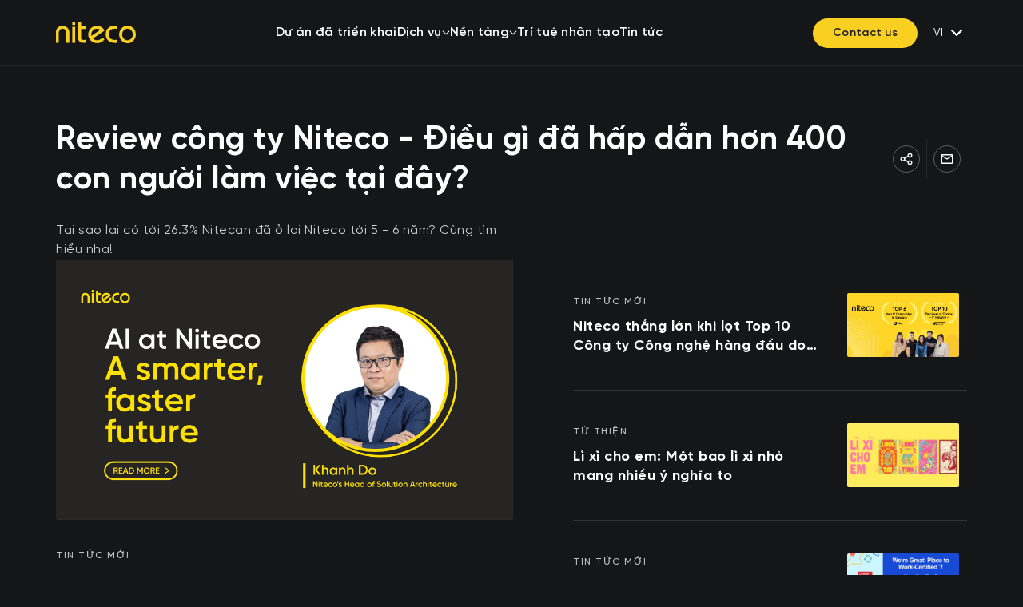

--- FILE ---
content_type: text/html; charset=utf-8
request_url: https://niteco.com/vi-vn/career-articles/?tag=event
body_size: 80278
content:

<!DOCTYPE html>
<html lang="vi-VN" timestamp="06:39:35">
<head>
	<meta charset="utf-8" /><script type="text/javascript">window.NREUM||(NREUM={});NREUM.info = {"beacon":"bam.eu01.nr-data.net","errorBeacon":"bam.eu01.nr-data.net","licenseKey":"NRJS-815c166742ebb81e366","applicationID":"475972536","transactionName":"MhBSZQoZDBYFWhEIXwtafWc7VzIQBlUMAlERHF9fKBkFAEtwCwVVHVpLUg0KEAAKTTUAVwAI","queueTime":0,"applicationTime":221,"agent":"","atts":""}</script><script type="text/javascript">(window.NREUM||(NREUM={})).init={privacy:{cookies_enabled:true},ajax:{deny_list:["bam.eu01.nr-data.net"]},feature_flags:["soft_nav"],distributed_tracing:{enabled:true}};(window.NREUM||(NREUM={})).loader_config={agentID:"538807899",accountID:"7612514",trustKey:"7612514",xpid:"UwAGU1NSDBAEU1RbAAMCVVI=",licenseKey:"NRJS-815c166742ebb81e366",applicationID:"475972536",browserID:"538807899"};;/*! For license information please see nr-loader-spa-1.308.0.min.js.LICENSE.txt */
(()=>{var e,t,r={384:(e,t,r)=>{"use strict";r.d(t,{NT:()=>a,US:()=>u,Zm:()=>o,bQ:()=>d,dV:()=>c,pV:()=>l});var n=r(6154),i=r(1863),s=r(1910);const a={beacon:"bam.nr-data.net",errorBeacon:"bam.nr-data.net"};function o(){return n.gm.NREUM||(n.gm.NREUM={}),void 0===n.gm.newrelic&&(n.gm.newrelic=n.gm.NREUM),n.gm.NREUM}function c(){let e=o();return e.o||(e.o={ST:n.gm.setTimeout,SI:n.gm.setImmediate||n.gm.setInterval,CT:n.gm.clearTimeout,XHR:n.gm.XMLHttpRequest,REQ:n.gm.Request,EV:n.gm.Event,PR:n.gm.Promise,MO:n.gm.MutationObserver,FETCH:n.gm.fetch,WS:n.gm.WebSocket},(0,s.i)(...Object.values(e.o))),e}function d(e,t){let r=o();r.initializedAgents??={},t.initializedAt={ms:(0,i.t)(),date:new Date},r.initializedAgents[e]=t}function u(e,t){o()[e]=t}function l(){return function(){let e=o();const t=e.info||{};e.info={beacon:a.beacon,errorBeacon:a.errorBeacon,...t}}(),function(){let e=o();const t=e.init||{};e.init={...t}}(),c(),function(){let e=o();const t=e.loader_config||{};e.loader_config={...t}}(),o()}},782:(e,t,r)=>{"use strict";r.d(t,{T:()=>n});const n=r(860).K7.pageViewTiming},860:(e,t,r)=>{"use strict";r.d(t,{$J:()=>u,K7:()=>c,P3:()=>d,XX:()=>i,Yy:()=>o,df:()=>s,qY:()=>n,v4:()=>a});const n="events",i="jserrors",s="browser/blobs",a="rum",o="browser/logs",c={ajax:"ajax",genericEvents:"generic_events",jserrors:i,logging:"logging",metrics:"metrics",pageAction:"page_action",pageViewEvent:"page_view_event",pageViewTiming:"page_view_timing",sessionReplay:"session_replay",sessionTrace:"session_trace",softNav:"soft_navigations",spa:"spa"},d={[c.pageViewEvent]:1,[c.pageViewTiming]:2,[c.metrics]:3,[c.jserrors]:4,[c.spa]:5,[c.ajax]:6,[c.sessionTrace]:7,[c.softNav]:8,[c.sessionReplay]:9,[c.logging]:10,[c.genericEvents]:11},u={[c.pageViewEvent]:a,[c.pageViewTiming]:n,[c.ajax]:n,[c.spa]:n,[c.softNav]:n,[c.metrics]:i,[c.jserrors]:i,[c.sessionTrace]:s,[c.sessionReplay]:s,[c.logging]:o,[c.genericEvents]:"ins"}},944:(e,t,r)=>{"use strict";r.d(t,{R:()=>i});var n=r(3241);function i(e,t){"function"==typeof console.debug&&(console.debug("New Relic Warning: https://github.com/newrelic/newrelic-browser-agent/blob/main/docs/warning-codes.md#".concat(e),t),(0,n.W)({agentIdentifier:null,drained:null,type:"data",name:"warn",feature:"warn",data:{code:e,secondary:t}}))}},993:(e,t,r)=>{"use strict";r.d(t,{A$:()=>s,ET:()=>a,TZ:()=>o,p_:()=>i});var n=r(860);const i={ERROR:"ERROR",WARN:"WARN",INFO:"INFO",DEBUG:"DEBUG",TRACE:"TRACE"},s={OFF:0,ERROR:1,WARN:2,INFO:3,DEBUG:4,TRACE:5},a="log",o=n.K7.logging},1541:(e,t,r)=>{"use strict";r.d(t,{U:()=>i,f:()=>n});const n={MFE:"MFE",BA:"BA"};function i(e,t){if(2!==t?.harvestEndpointVersion)return{};const r=t.agentRef.runtime.appMetadata.agents[0].entityGuid;return e?{"source.id":e.id,"source.name":e.name,"source.type":e.type,"parent.id":e.parent?.id||r,"parent.type":e.parent?.type||n.BA}:{"entity.guid":r,appId:t.agentRef.info.applicationID}}},1687:(e,t,r)=>{"use strict";r.d(t,{Ak:()=>d,Ze:()=>h,x3:()=>u});var n=r(3241),i=r(7836),s=r(3606),a=r(860),o=r(2646);const c={};function d(e,t){const r={staged:!1,priority:a.P3[t]||0};l(e),c[e].get(t)||c[e].set(t,r)}function u(e,t){e&&c[e]&&(c[e].get(t)&&c[e].delete(t),p(e,t,!1),c[e].size&&f(e))}function l(e){if(!e)throw new Error("agentIdentifier required");c[e]||(c[e]=new Map)}function h(e="",t="feature",r=!1){if(l(e),!e||!c[e].get(t)||r)return p(e,t);c[e].get(t).staged=!0,f(e)}function f(e){const t=Array.from(c[e]);t.every(([e,t])=>t.staged)&&(t.sort((e,t)=>e[1].priority-t[1].priority),t.forEach(([t])=>{c[e].delete(t),p(e,t)}))}function p(e,t,r=!0){const a=e?i.ee.get(e):i.ee,c=s.i.handlers;if(!a.aborted&&a.backlog&&c){if((0,n.W)({agentIdentifier:e,type:"lifecycle",name:"drain",feature:t}),r){const e=a.backlog[t],r=c[t];if(r){for(let t=0;e&&t<e.length;++t)g(e[t],r);Object.entries(r).forEach(([e,t])=>{Object.values(t||{}).forEach(t=>{t[0]?.on&&t[0]?.context()instanceof o.y&&t[0].on(e,t[1])})})}}a.isolatedBacklog||delete c[t],a.backlog[t]=null,a.emit("drain-"+t,[])}}function g(e,t){var r=e[1];Object.values(t[r]||{}).forEach(t=>{var r=e[0];if(t[0]===r){var n=t[1],i=e[3],s=e[2];n.apply(i,s)}})}},1738:(e,t,r)=>{"use strict";r.d(t,{U:()=>f,Y:()=>h});var n=r(3241),i=r(9908),s=r(1863),a=r(944),o=r(5701),c=r(3969),d=r(8362),u=r(860),l=r(4261);function h(e,t,r,s){const h=s||r;!h||h[e]&&h[e]!==d.d.prototype[e]||(h[e]=function(){(0,i.p)(c.xV,["API/"+e+"/called"],void 0,u.K7.metrics,r.ee),(0,n.W)({agentIdentifier:r.agentIdentifier,drained:!!o.B?.[r.agentIdentifier],type:"data",name:"api",feature:l.Pl+e,data:{}});try{return t.apply(this,arguments)}catch(e){(0,a.R)(23,e)}})}function f(e,t,r,n,a){const o=e.info;null===r?delete o.jsAttributes[t]:o.jsAttributes[t]=r,(a||null===r)&&(0,i.p)(l.Pl+n,[(0,s.t)(),t,r],void 0,"session",e.ee)}},1741:(e,t,r)=>{"use strict";r.d(t,{W:()=>s});var n=r(944),i=r(4261);class s{#e(e,...t){if(this[e]!==s.prototype[e])return this[e](...t);(0,n.R)(35,e)}addPageAction(e,t){return this.#e(i.hG,e,t)}register(e){return this.#e(i.eY,e)}recordCustomEvent(e,t){return this.#e(i.fF,e,t)}setPageViewName(e,t){return this.#e(i.Fw,e,t)}setCustomAttribute(e,t,r){return this.#e(i.cD,e,t,r)}noticeError(e,t){return this.#e(i.o5,e,t)}setUserId(e,t=!1){return this.#e(i.Dl,e,t)}setApplicationVersion(e){return this.#e(i.nb,e)}setErrorHandler(e){return this.#e(i.bt,e)}addRelease(e,t){return this.#e(i.k6,e,t)}log(e,t){return this.#e(i.$9,e,t)}start(){return this.#e(i.d3)}finished(e){return this.#e(i.BL,e)}recordReplay(){return this.#e(i.CH)}pauseReplay(){return this.#e(i.Tb)}addToTrace(e){return this.#e(i.U2,e)}setCurrentRouteName(e){return this.#e(i.PA,e)}interaction(e){return this.#e(i.dT,e)}wrapLogger(e,t,r){return this.#e(i.Wb,e,t,r)}measure(e,t){return this.#e(i.V1,e,t)}consent(e){return this.#e(i.Pv,e)}}},1863:(e,t,r)=>{"use strict";function n(){return Math.floor(performance.now())}r.d(t,{t:()=>n})},1910:(e,t,r)=>{"use strict";r.d(t,{i:()=>s});var n=r(944);const i=new Map;function s(...e){return e.every(e=>{if(i.has(e))return i.get(e);const t="function"==typeof e?e.toString():"",r=t.includes("[native code]"),s=t.includes("nrWrapper");return r||s||(0,n.R)(64,e?.name||t),i.set(e,r),r})}},2555:(e,t,r)=>{"use strict";r.d(t,{D:()=>o,f:()=>a});var n=r(384),i=r(8122);const s={beacon:n.NT.beacon,errorBeacon:n.NT.errorBeacon,licenseKey:void 0,applicationID:void 0,sa:void 0,queueTime:void 0,applicationTime:void 0,ttGuid:void 0,user:void 0,account:void 0,product:void 0,extra:void 0,jsAttributes:{},userAttributes:void 0,atts:void 0,transactionName:void 0,tNamePlain:void 0};function a(e){try{return!!e.licenseKey&&!!e.errorBeacon&&!!e.applicationID}catch(e){return!1}}const o=e=>(0,i.a)(e,s)},2614:(e,t,r)=>{"use strict";r.d(t,{BB:()=>a,H3:()=>n,g:()=>d,iL:()=>c,tS:()=>o,uh:()=>i,wk:()=>s});const n="NRBA",i="SESSION",s=144e5,a=18e5,o={STARTED:"session-started",PAUSE:"session-pause",RESET:"session-reset",RESUME:"session-resume",UPDATE:"session-update"},c={SAME_TAB:"same-tab",CROSS_TAB:"cross-tab"},d={OFF:0,FULL:1,ERROR:2}},2646:(e,t,r)=>{"use strict";r.d(t,{y:()=>n});class n{constructor(e){this.contextId=e}}},2843:(e,t,r)=>{"use strict";r.d(t,{G:()=>s,u:()=>i});var n=r(3878);function i(e,t=!1,r,i){(0,n.DD)("visibilitychange",function(){if(t)return void("hidden"===document.visibilityState&&e());e(document.visibilityState)},r,i)}function s(e,t,r){(0,n.sp)("pagehide",e,t,r)}},3241:(e,t,r)=>{"use strict";r.d(t,{W:()=>s});var n=r(6154);const i="newrelic";function s(e={}){try{n.gm.dispatchEvent(new CustomEvent(i,{detail:e}))}catch(e){}}},3304:(e,t,r)=>{"use strict";r.d(t,{A:()=>s});var n=r(7836);const i=()=>{const e=new WeakSet;return(t,r)=>{if("object"==typeof r&&null!==r){if(e.has(r))return;e.add(r)}return r}};function s(e){try{return JSON.stringify(e,i())??""}catch(e){try{n.ee.emit("internal-error",[e])}catch(e){}return""}}},3333:(e,t,r)=>{"use strict";r.d(t,{$v:()=>u,TZ:()=>n,Xh:()=>c,Zp:()=>i,kd:()=>d,mq:()=>o,nf:()=>a,qN:()=>s});const n=r(860).K7.genericEvents,i=["auxclick","click","copy","keydown","paste","scrollend"],s=["focus","blur"],a=4,o=1e3,c=2e3,d=["PageAction","UserAction","BrowserPerformance"],u={RESOURCES:"experimental.resources",REGISTER:"register"}},3434:(e,t,r)=>{"use strict";r.d(t,{Jt:()=>s,YM:()=>d});var n=r(7836),i=r(5607);const s="nr@original:".concat(i.W),a=50;var o=Object.prototype.hasOwnProperty,c=!1;function d(e,t){return e||(e=n.ee),r.inPlace=function(e,t,n,i,s){n||(n="");const a="-"===n.charAt(0);for(let o=0;o<t.length;o++){const c=t[o],d=e[c];l(d)||(e[c]=r(d,a?c+n:n,i,c,s))}},r.flag=s,r;function r(t,r,n,c,d){return l(t)?t:(r||(r=""),nrWrapper[s]=t,function(e,t,r){if(Object.defineProperty&&Object.keys)try{return Object.keys(e).forEach(function(r){Object.defineProperty(t,r,{get:function(){return e[r]},set:function(t){return e[r]=t,t}})}),t}catch(e){u([e],r)}for(var n in e)o.call(e,n)&&(t[n]=e[n])}(t,nrWrapper,e),nrWrapper);function nrWrapper(){var s,o,l,h;let f;try{o=this,s=[...arguments],l="function"==typeof n?n(s,o):n||{}}catch(t){u([t,"",[s,o,c],l],e)}i(r+"start",[s,o,c],l,d);const p=performance.now();let g;try{return h=t.apply(o,s),g=performance.now(),h}catch(e){throw g=performance.now(),i(r+"err",[s,o,e],l,d),f=e,f}finally{const e=g-p,t={start:p,end:g,duration:e,isLongTask:e>=a,methodName:c,thrownError:f};t.isLongTask&&i("long-task",[t,o],l,d),i(r+"end",[s,o,h],l,d)}}}function i(r,n,i,s){if(!c||t){var a=c;c=!0;try{e.emit(r,n,i,t,s)}catch(t){u([t,r,n,i],e)}c=a}}}function u(e,t){t||(t=n.ee);try{t.emit("internal-error",e)}catch(e){}}function l(e){return!(e&&"function"==typeof e&&e.apply&&!e[s])}},3606:(e,t,r)=>{"use strict";r.d(t,{i:()=>s});var n=r(9908);s.on=a;var i=s.handlers={};function s(e,t,r,s){a(s||n.d,i,e,t,r)}function a(e,t,r,i,s){s||(s="feature"),e||(e=n.d);var a=t[s]=t[s]||{};(a[r]=a[r]||[]).push([e,i])}},3738:(e,t,r)=>{"use strict";r.d(t,{He:()=>i,Kp:()=>o,Lc:()=>d,Rz:()=>u,TZ:()=>n,bD:()=>s,d3:()=>a,jx:()=>l,sl:()=>h,uP:()=>c});const n=r(860).K7.sessionTrace,i="bstResource",s="resource",a="-start",o="-end",c="fn"+a,d="fn"+o,u="pushState",l=1e3,h=3e4},3785:(e,t,r)=>{"use strict";r.d(t,{R:()=>c,b:()=>d});var n=r(9908),i=r(1863),s=r(860),a=r(3969),o=r(993);function c(e,t,r={},c=o.p_.INFO,d=!0,u,l=(0,i.t)()){(0,n.p)(a.xV,["API/logging/".concat(c.toLowerCase(),"/called")],void 0,s.K7.metrics,e),(0,n.p)(o.ET,[l,t,r,c,d,u],void 0,s.K7.logging,e)}function d(e){return"string"==typeof e&&Object.values(o.p_).some(t=>t===e.toUpperCase().trim())}},3878:(e,t,r)=>{"use strict";function n(e,t){return{capture:e,passive:!1,signal:t}}function i(e,t,r=!1,i){window.addEventListener(e,t,n(r,i))}function s(e,t,r=!1,i){document.addEventListener(e,t,n(r,i))}r.d(t,{DD:()=>s,jT:()=>n,sp:()=>i})},3962:(e,t,r)=>{"use strict";r.d(t,{AM:()=>a,O2:()=>l,OV:()=>s,Qu:()=>h,TZ:()=>c,ih:()=>f,pP:()=>o,t1:()=>u,tC:()=>i,wD:()=>d});var n=r(860);const i=["click","keydown","submit"],s="popstate",a="api",o="initialPageLoad",c=n.K7.softNav,d=5e3,u=500,l={INITIAL_PAGE_LOAD:"",ROUTE_CHANGE:1,UNSPECIFIED:2},h={INTERACTION:1,AJAX:2,CUSTOM_END:3,CUSTOM_TRACER:4},f={IP:"in progress",PF:"pending finish",FIN:"finished",CAN:"cancelled"}},3969:(e,t,r)=>{"use strict";r.d(t,{TZ:()=>n,XG:()=>o,rs:()=>i,xV:()=>a,z_:()=>s});const n=r(860).K7.metrics,i="sm",s="cm",a="storeSupportabilityMetrics",o="storeEventMetrics"},4234:(e,t,r)=>{"use strict";r.d(t,{W:()=>s});var n=r(7836),i=r(1687);class s{constructor(e,t){this.agentIdentifier=e,this.ee=n.ee.get(e),this.featureName=t,this.blocked=!1}deregisterDrain(){(0,i.x3)(this.agentIdentifier,this.featureName)}}},4261:(e,t,r)=>{"use strict";r.d(t,{$9:()=>u,BL:()=>c,CH:()=>p,Dl:()=>R,Fw:()=>w,PA:()=>v,Pl:()=>n,Pv:()=>A,Tb:()=>h,U2:()=>a,V1:()=>E,Wb:()=>T,bt:()=>y,cD:()=>b,d3:()=>x,dT:()=>d,eY:()=>g,fF:()=>f,hG:()=>s,hw:()=>i,k6:()=>o,nb:()=>m,o5:()=>l});const n="api-",i=n+"ixn-",s="addPageAction",a="addToTrace",o="addRelease",c="finished",d="interaction",u="log",l="noticeError",h="pauseReplay",f="recordCustomEvent",p="recordReplay",g="register",m="setApplicationVersion",v="setCurrentRouteName",b="setCustomAttribute",y="setErrorHandler",w="setPageViewName",R="setUserId",x="start",T="wrapLogger",E="measure",A="consent"},5205:(e,t,r)=>{"use strict";r.d(t,{j:()=>S});var n=r(384),i=r(1741);var s=r(2555),a=r(3333);const o=e=>{if(!e||"string"!=typeof e)return!1;try{document.createDocumentFragment().querySelector(e)}catch{return!1}return!0};var c=r(2614),d=r(944),u=r(8122);const l="[data-nr-mask]",h=e=>(0,u.a)(e,(()=>{const e={feature_flags:[],experimental:{allow_registered_children:!1,resources:!1},mask_selector:"*",block_selector:"[data-nr-block]",mask_input_options:{color:!1,date:!1,"datetime-local":!1,email:!1,month:!1,number:!1,range:!1,search:!1,tel:!1,text:!1,time:!1,url:!1,week:!1,textarea:!1,select:!1,password:!0}};return{ajax:{deny_list:void 0,block_internal:!0,enabled:!0,autoStart:!0},api:{get allow_registered_children(){return e.feature_flags.includes(a.$v.REGISTER)||e.experimental.allow_registered_children},set allow_registered_children(t){e.experimental.allow_registered_children=t},duplicate_registered_data:!1},browser_consent_mode:{enabled:!1},distributed_tracing:{enabled:void 0,exclude_newrelic_header:void 0,cors_use_newrelic_header:void 0,cors_use_tracecontext_headers:void 0,allowed_origins:void 0},get feature_flags(){return e.feature_flags},set feature_flags(t){e.feature_flags=t},generic_events:{enabled:!0,autoStart:!0},harvest:{interval:30},jserrors:{enabled:!0,autoStart:!0},logging:{enabled:!0,autoStart:!0},metrics:{enabled:!0,autoStart:!0},obfuscate:void 0,page_action:{enabled:!0},page_view_event:{enabled:!0,autoStart:!0},page_view_timing:{enabled:!0,autoStart:!0},performance:{capture_marks:!1,capture_measures:!1,capture_detail:!0,resources:{get enabled(){return e.feature_flags.includes(a.$v.RESOURCES)||e.experimental.resources},set enabled(t){e.experimental.resources=t},asset_types:[],first_party_domains:[],ignore_newrelic:!0}},privacy:{cookies_enabled:!0},proxy:{assets:void 0,beacon:void 0},session:{expiresMs:c.wk,inactiveMs:c.BB},session_replay:{autoStart:!0,enabled:!1,preload:!1,sampling_rate:10,error_sampling_rate:100,collect_fonts:!1,inline_images:!1,fix_stylesheets:!0,mask_all_inputs:!0,get mask_text_selector(){return e.mask_selector},set mask_text_selector(t){o(t)?e.mask_selector="".concat(t,",").concat(l):""===t||null===t?e.mask_selector=l:(0,d.R)(5,t)},get block_class(){return"nr-block"},get ignore_class(){return"nr-ignore"},get mask_text_class(){return"nr-mask"},get block_selector(){return e.block_selector},set block_selector(t){o(t)?e.block_selector+=",".concat(t):""!==t&&(0,d.R)(6,t)},get mask_input_options(){return e.mask_input_options},set mask_input_options(t){t&&"object"==typeof t?e.mask_input_options={...t,password:!0}:(0,d.R)(7,t)}},session_trace:{enabled:!0,autoStart:!0},soft_navigations:{enabled:!0,autoStart:!0},spa:{enabled:!0,autoStart:!0},ssl:void 0,user_actions:{enabled:!0,elementAttributes:["id","className","tagName","type"]}}})());var f=r(6154),p=r(9324);let g=0;const m={buildEnv:p.F3,distMethod:p.Xs,version:p.xv,originTime:f.WN},v={consented:!1},b={appMetadata:{},get consented(){return this.session?.state?.consent||v.consented},set consented(e){v.consented=e},customTransaction:void 0,denyList:void 0,disabled:!1,harvester:void 0,isolatedBacklog:!1,isRecording:!1,loaderType:void 0,maxBytes:3e4,obfuscator:void 0,onerror:void 0,ptid:void 0,releaseIds:{},session:void 0,timeKeeper:void 0,registeredEntities:[],jsAttributesMetadata:{bytes:0},get harvestCount(){return++g}},y=e=>{const t=(0,u.a)(e,b),r=Object.keys(m).reduce((e,t)=>(e[t]={value:m[t],writable:!1,configurable:!0,enumerable:!0},e),{});return Object.defineProperties(t,r)};var w=r(5701);const R=e=>{const t=e.startsWith("http");e+="/",r.p=t?e:"https://"+e};var x=r(7836),T=r(3241);const E={accountID:void 0,trustKey:void 0,agentID:void 0,licenseKey:void 0,applicationID:void 0,xpid:void 0},A=e=>(0,u.a)(e,E),_=new Set;function S(e,t={},r,a){let{init:o,info:c,loader_config:d,runtime:u={},exposed:l=!0}=t;if(!c){const e=(0,n.pV)();o=e.init,c=e.info,d=e.loader_config}e.init=h(o||{}),e.loader_config=A(d||{}),c.jsAttributes??={},f.bv&&(c.jsAttributes.isWorker=!0),e.info=(0,s.D)(c);const p=e.init,g=[c.beacon,c.errorBeacon];_.has(e.agentIdentifier)||(p.proxy.assets&&(R(p.proxy.assets),g.push(p.proxy.assets)),p.proxy.beacon&&g.push(p.proxy.beacon),e.beacons=[...g],function(e){const t=(0,n.pV)();Object.getOwnPropertyNames(i.W.prototype).forEach(r=>{const n=i.W.prototype[r];if("function"!=typeof n||"constructor"===n)return;let s=t[r];e[r]&&!1!==e.exposed&&"micro-agent"!==e.runtime?.loaderType&&(t[r]=(...t)=>{const n=e[r](...t);return s?s(...t):n})})}(e),(0,n.US)("activatedFeatures",w.B)),u.denyList=[...p.ajax.deny_list||[],...p.ajax.block_internal?g:[]],u.ptid=e.agentIdentifier,u.loaderType=r,e.runtime=y(u),_.has(e.agentIdentifier)||(e.ee=x.ee.get(e.agentIdentifier),e.exposed=l,(0,T.W)({agentIdentifier:e.agentIdentifier,drained:!!w.B?.[e.agentIdentifier],type:"lifecycle",name:"initialize",feature:void 0,data:e.config})),_.add(e.agentIdentifier)}},5270:(e,t,r)=>{"use strict";r.d(t,{Aw:()=>a,SR:()=>s,rF:()=>o});var n=r(384),i=r(7767);function s(e){return!!(0,n.dV)().o.MO&&(0,i.V)(e)&&!0===e?.session_trace.enabled}function a(e){return!0===e?.session_replay.preload&&s(e)}function o(e,t){try{if("string"==typeof t?.type){if("password"===t.type.toLowerCase())return"*".repeat(e?.length||0);if(void 0!==t?.dataset?.nrUnmask||t?.classList?.contains("nr-unmask"))return e}}catch(e){}return"string"==typeof e?e.replace(/[\S]/g,"*"):"*".repeat(e?.length||0)}},5289:(e,t,r)=>{"use strict";r.d(t,{GG:()=>a,Qr:()=>c,sB:()=>o});var n=r(3878),i=r(6389);function s(){return"undefined"==typeof document||"complete"===document.readyState}function a(e,t){if(s())return e();const r=(0,i.J)(e),a=setInterval(()=>{s()&&(clearInterval(a),r())},500);(0,n.sp)("load",r,t)}function o(e){if(s())return e();(0,n.DD)("DOMContentLoaded",e)}function c(e){if(s())return e();(0,n.sp)("popstate",e)}},5607:(e,t,r)=>{"use strict";r.d(t,{W:()=>n});const n=(0,r(9566).bz)()},5701:(e,t,r)=>{"use strict";r.d(t,{B:()=>s,t:()=>a});var n=r(3241);const i=new Set,s={};function a(e,t){const r=t.agentIdentifier;s[r]??={},e&&"object"==typeof e&&(i.has(r)||(t.ee.emit("rumresp",[e]),s[r]=e,i.add(r),(0,n.W)({agentIdentifier:r,loaded:!0,drained:!0,type:"lifecycle",name:"load",feature:void 0,data:e})))}},6154:(e,t,r)=>{"use strict";r.d(t,{OF:()=>d,RI:()=>i,WN:()=>h,bv:()=>s,eN:()=>f,gm:()=>a,lR:()=>l,m:()=>c,mw:()=>o,sb:()=>u});var n=r(1863);const i="undefined"!=typeof window&&!!window.document,s="undefined"!=typeof WorkerGlobalScope&&("undefined"!=typeof self&&self instanceof WorkerGlobalScope&&self.navigator instanceof WorkerNavigator||"undefined"!=typeof globalThis&&globalThis instanceof WorkerGlobalScope&&globalThis.navigator instanceof WorkerNavigator),a=i?window:"undefined"!=typeof WorkerGlobalScope&&("undefined"!=typeof self&&self instanceof WorkerGlobalScope&&self||"undefined"!=typeof globalThis&&globalThis instanceof WorkerGlobalScope&&globalThis),o=Boolean("hidden"===a?.document?.visibilityState),c=""+a?.location,d=/iPad|iPhone|iPod/.test(a.navigator?.userAgent),u=d&&"undefined"==typeof SharedWorker,l=(()=>{const e=a.navigator?.userAgent?.match(/Firefox[/\s](\d+\.\d+)/);return Array.isArray(e)&&e.length>=2?+e[1]:0})(),h=Date.now()-(0,n.t)(),f=()=>"undefined"!=typeof PerformanceNavigationTiming&&a?.performance?.getEntriesByType("navigation")?.[0]?.responseStart},6344:(e,t,r)=>{"use strict";r.d(t,{BB:()=>u,Qb:()=>l,TZ:()=>i,Ug:()=>a,Vh:()=>s,_s:()=>o,bc:()=>d,yP:()=>c});var n=r(2614);const i=r(860).K7.sessionReplay,s="errorDuringReplay",a=.12,o={DomContentLoaded:0,Load:1,FullSnapshot:2,IncrementalSnapshot:3,Meta:4,Custom:5},c={[n.g.ERROR]:15e3,[n.g.FULL]:3e5,[n.g.OFF]:0},d={RESET:{message:"Session was reset",sm:"Reset"},IMPORT:{message:"Recorder failed to import",sm:"Import"},TOO_MANY:{message:"429: Too Many Requests",sm:"Too-Many"},TOO_BIG:{message:"Payload was too large",sm:"Too-Big"},CROSS_TAB:{message:"Session Entity was set to OFF on another tab",sm:"Cross-Tab"},ENTITLEMENTS:{message:"Session Replay is not allowed and will not be started",sm:"Entitlement"}},u=5e3,l={API:"api",RESUME:"resume",SWITCH_TO_FULL:"switchToFull",INITIALIZE:"initialize",PRELOAD:"preload"}},6389:(e,t,r)=>{"use strict";function n(e,t=500,r={}){const n=r?.leading||!1;let i;return(...r)=>{n&&void 0===i&&(e.apply(this,r),i=setTimeout(()=>{i=clearTimeout(i)},t)),n||(clearTimeout(i),i=setTimeout(()=>{e.apply(this,r)},t))}}function i(e){let t=!1;return(...r)=>{t||(t=!0,e.apply(this,r))}}r.d(t,{J:()=>i,s:()=>n})},6630:(e,t,r)=>{"use strict";r.d(t,{T:()=>n});const n=r(860).K7.pageViewEvent},6774:(e,t,r)=>{"use strict";r.d(t,{T:()=>n});const n=r(860).K7.jserrors},7295:(e,t,r)=>{"use strict";r.d(t,{Xv:()=>a,gX:()=>i,iW:()=>s});var n=[];function i(e){if(!e||s(e))return!1;if(0===n.length)return!0;if("*"===n[0].hostname)return!1;for(var t=0;t<n.length;t++){var r=n[t];if(r.hostname.test(e.hostname)&&r.pathname.test(e.pathname))return!1}return!0}function s(e){return void 0===e.hostname}function a(e){if(n=[],e&&e.length)for(var t=0;t<e.length;t++){let r=e[t];if(!r)continue;if("*"===r)return void(n=[{hostname:"*"}]);0===r.indexOf("http://")?r=r.substring(7):0===r.indexOf("https://")&&(r=r.substring(8));const i=r.indexOf("/");let s,a;i>0?(s=r.substring(0,i),a=r.substring(i)):(s=r,a="*");let[c]=s.split(":");n.push({hostname:o(c),pathname:o(a,!0)})}}function o(e,t=!1){const r=e.replace(/[.+?^${}()|[\]\\]/g,e=>"\\"+e).replace(/\*/g,".*?");return new RegExp((t?"^":"")+r+"$")}},7485:(e,t,r)=>{"use strict";r.d(t,{D:()=>i});var n=r(6154);function i(e){if(0===(e||"").indexOf("data:"))return{protocol:"data"};try{const t=new URL(e,location.href),r={port:t.port,hostname:t.hostname,pathname:t.pathname,search:t.search,protocol:t.protocol.slice(0,t.protocol.indexOf(":")),sameOrigin:t.protocol===n.gm?.location?.protocol&&t.host===n.gm?.location?.host};return r.port&&""!==r.port||("http:"===t.protocol&&(r.port="80"),"https:"===t.protocol&&(r.port="443")),r.pathname&&""!==r.pathname?r.pathname.startsWith("/")||(r.pathname="/".concat(r.pathname)):r.pathname="/",r}catch(e){return{}}}},7699:(e,t,r)=>{"use strict";r.d(t,{It:()=>s,KC:()=>o,No:()=>i,qh:()=>a});var n=r(860);const i=16e3,s=1e6,a="SESSION_ERROR",o={[n.K7.logging]:!0,[n.K7.genericEvents]:!1,[n.K7.jserrors]:!1,[n.K7.ajax]:!1}},7767:(e,t,r)=>{"use strict";r.d(t,{V:()=>i});var n=r(6154);const i=e=>n.RI&&!0===e?.privacy.cookies_enabled},7836:(e,t,r)=>{"use strict";r.d(t,{P:()=>o,ee:()=>c});var n=r(384),i=r(8990),s=r(2646),a=r(5607);const o="nr@context:".concat(a.W),c=function e(t,r){var n={},a={},u={},l=!1;try{l=16===r.length&&d.initializedAgents?.[r]?.runtime.isolatedBacklog}catch(e){}var h={on:p,addEventListener:p,removeEventListener:function(e,t){var r=n[e];if(!r)return;for(var i=0;i<r.length;i++)r[i]===t&&r.splice(i,1)},emit:function(e,r,n,i,s){!1!==s&&(s=!0);if(c.aborted&&!i)return;t&&s&&t.emit(e,r,n);var o=f(n);g(e).forEach(e=>{e.apply(o,r)});var d=v()[a[e]];d&&d.push([h,e,r,o]);return o},get:m,listeners:g,context:f,buffer:function(e,t){const r=v();if(t=t||"feature",h.aborted)return;Object.entries(e||{}).forEach(([e,n])=>{a[n]=t,t in r||(r[t]=[])})},abort:function(){h._aborted=!0,Object.keys(h.backlog).forEach(e=>{delete h.backlog[e]})},isBuffering:function(e){return!!v()[a[e]]},debugId:r,backlog:l?{}:t&&"object"==typeof t.backlog?t.backlog:{},isolatedBacklog:l};return Object.defineProperty(h,"aborted",{get:()=>{let e=h._aborted||!1;return e||(t&&(e=t.aborted),e)}}),h;function f(e){return e&&e instanceof s.y?e:e?(0,i.I)(e,o,()=>new s.y(o)):new s.y(o)}function p(e,t){n[e]=g(e).concat(t)}function g(e){return n[e]||[]}function m(t){return u[t]=u[t]||e(h,t)}function v(){return h.backlog}}(void 0,"globalEE"),d=(0,n.Zm)();d.ee||(d.ee=c)},8122:(e,t,r)=>{"use strict";r.d(t,{a:()=>i});var n=r(944);function i(e,t){try{if(!e||"object"!=typeof e)return(0,n.R)(3);if(!t||"object"!=typeof t)return(0,n.R)(4);const r=Object.create(Object.getPrototypeOf(t),Object.getOwnPropertyDescriptors(t)),s=0===Object.keys(r).length?e:r;for(let a in s)if(void 0!==e[a])try{if(null===e[a]){r[a]=null;continue}Array.isArray(e[a])&&Array.isArray(t[a])?r[a]=Array.from(new Set([...e[a],...t[a]])):"object"==typeof e[a]&&"object"==typeof t[a]?r[a]=i(e[a],t[a]):r[a]=e[a]}catch(e){r[a]||(0,n.R)(1,e)}return r}catch(e){(0,n.R)(2,e)}}},8139:(e,t,r)=>{"use strict";r.d(t,{u:()=>h});var n=r(7836),i=r(3434),s=r(8990),a=r(6154);const o={},c=a.gm.XMLHttpRequest,d="addEventListener",u="removeEventListener",l="nr@wrapped:".concat(n.P);function h(e){var t=function(e){return(e||n.ee).get("events")}(e);if(o[t.debugId]++)return t;o[t.debugId]=1;var r=(0,i.YM)(t,!0);function h(e){r.inPlace(e,[d,u],"-",p)}function p(e,t){return e[1]}return"getPrototypeOf"in Object&&(a.RI&&f(document,h),c&&f(c.prototype,h),f(a.gm,h)),t.on(d+"-start",function(e,t){var n=e[1];if(null!==n&&("function"==typeof n||"object"==typeof n)&&"newrelic"!==e[0]){var i=(0,s.I)(n,l,function(){var e={object:function(){if("function"!=typeof n.handleEvent)return;return n.handleEvent.apply(n,arguments)},function:n}[typeof n];return e?r(e,"fn-",null,e.name||"anonymous"):n});this.wrapped=e[1]=i}}),t.on(u+"-start",function(e){e[1]=this.wrapped||e[1]}),t}function f(e,t,...r){let n=e;for(;"object"==typeof n&&!Object.prototype.hasOwnProperty.call(n,d);)n=Object.getPrototypeOf(n);n&&t(n,...r)}},8362:(e,t,r)=>{"use strict";r.d(t,{d:()=>s});var n=r(9566),i=r(1741);class s extends i.W{agentIdentifier=(0,n.LA)(16)}},8374:(e,t,r)=>{r.nc=(()=>{try{return document?.currentScript?.nonce}catch(e){}return""})()},8990:(e,t,r)=>{"use strict";r.d(t,{I:()=>i});var n=Object.prototype.hasOwnProperty;function i(e,t,r){if(n.call(e,t))return e[t];var i=r();if(Object.defineProperty&&Object.keys)try{return Object.defineProperty(e,t,{value:i,writable:!0,enumerable:!1}),i}catch(e){}return e[t]=i,i}},9119:(e,t,r)=>{"use strict";r.d(t,{L:()=>s});var n=/([^?#]*)[^#]*(#[^?]*|$).*/,i=/([^?#]*)().*/;function s(e,t){return e?e.replace(t?n:i,"$1$2"):e}},9300:(e,t,r)=>{"use strict";r.d(t,{T:()=>n});const n=r(860).K7.ajax},9324:(e,t,r)=>{"use strict";r.d(t,{AJ:()=>a,F3:()=>i,Xs:()=>s,Yq:()=>o,xv:()=>n});const n="1.308.0",i="PROD",s="CDN",a="@newrelic/rrweb",o="1.0.1"},9566:(e,t,r)=>{"use strict";r.d(t,{LA:()=>o,ZF:()=>c,bz:()=>a,el:()=>d});var n=r(6154);const i="xxxxxxxx-xxxx-4xxx-yxxx-xxxxxxxxxxxx";function s(e,t){return e?15&e[t]:16*Math.random()|0}function a(){const e=n.gm?.crypto||n.gm?.msCrypto;let t,r=0;return e&&e.getRandomValues&&(t=e.getRandomValues(new Uint8Array(30))),i.split("").map(e=>"x"===e?s(t,r++).toString(16):"y"===e?(3&s()|8).toString(16):e).join("")}function o(e){const t=n.gm?.crypto||n.gm?.msCrypto;let r,i=0;t&&t.getRandomValues&&(r=t.getRandomValues(new Uint8Array(e)));const a=[];for(var o=0;o<e;o++)a.push(s(r,i++).toString(16));return a.join("")}function c(){return o(16)}function d(){return o(32)}},9908:(e,t,r)=>{"use strict";r.d(t,{d:()=>n,p:()=>i});var n=r(7836).ee.get("handle");function i(e,t,r,i,s){s?(s.buffer([e],i),s.emit(e,t,r)):(n.buffer([e],i),n.emit(e,t,r))}}},n={};function i(e){var t=n[e];if(void 0!==t)return t.exports;var s=n[e]={exports:{}};return r[e](s,s.exports,i),s.exports}i.m=r,i.d=(e,t)=>{for(var r in t)i.o(t,r)&&!i.o(e,r)&&Object.defineProperty(e,r,{enumerable:!0,get:t[r]})},i.f={},i.e=e=>Promise.all(Object.keys(i.f).reduce((t,r)=>(i.f[r](e,t),t),[])),i.u=e=>({212:"nr-spa-compressor",249:"nr-spa-recorder",478:"nr-spa"}[e]+"-1.308.0.min.js"),i.o=(e,t)=>Object.prototype.hasOwnProperty.call(e,t),e={},t="NRBA-1.308.0.PROD:",i.l=(r,n,s,a)=>{if(e[r])e[r].push(n);else{var o,c;if(void 0!==s)for(var d=document.getElementsByTagName("script"),u=0;u<d.length;u++){var l=d[u];if(l.getAttribute("src")==r||l.getAttribute("data-webpack")==t+s){o=l;break}}if(!o){c=!0;var h={478:"sha512-RSfSVnmHk59T/uIPbdSE0LPeqcEdF4/+XhfJdBuccH5rYMOEZDhFdtnh6X6nJk7hGpzHd9Ujhsy7lZEz/ORYCQ==",249:"sha512-ehJXhmntm85NSqW4MkhfQqmeKFulra3klDyY0OPDUE+sQ3GokHlPh1pmAzuNy//3j4ac6lzIbmXLvGQBMYmrkg==",212:"sha512-B9h4CR46ndKRgMBcK+j67uSR2RCnJfGefU+A7FrgR/k42ovXy5x/MAVFiSvFxuVeEk/pNLgvYGMp1cBSK/G6Fg=="};(o=document.createElement("script")).charset="utf-8",i.nc&&o.setAttribute("nonce",i.nc),o.setAttribute("data-webpack",t+s),o.src=r,0!==o.src.indexOf(window.location.origin+"/")&&(o.crossOrigin="anonymous"),h[a]&&(o.integrity=h[a])}e[r]=[n];var f=(t,n)=>{o.onerror=o.onload=null,clearTimeout(p);var i=e[r];if(delete e[r],o.parentNode&&o.parentNode.removeChild(o),i&&i.forEach(e=>e(n)),t)return t(n)},p=setTimeout(f.bind(null,void 0,{type:"timeout",target:o}),12e4);o.onerror=f.bind(null,o.onerror),o.onload=f.bind(null,o.onload),c&&document.head.appendChild(o)}},i.r=e=>{"undefined"!=typeof Symbol&&Symbol.toStringTag&&Object.defineProperty(e,Symbol.toStringTag,{value:"Module"}),Object.defineProperty(e,"__esModule",{value:!0})},i.p="https://js-agent.newrelic.com/",(()=>{var e={38:0,788:0};i.f.j=(t,r)=>{var n=i.o(e,t)?e[t]:void 0;if(0!==n)if(n)r.push(n[2]);else{var s=new Promise((r,i)=>n=e[t]=[r,i]);r.push(n[2]=s);var a=i.p+i.u(t),o=new Error;i.l(a,r=>{if(i.o(e,t)&&(0!==(n=e[t])&&(e[t]=void 0),n)){var s=r&&("load"===r.type?"missing":r.type),a=r&&r.target&&r.target.src;o.message="Loading chunk "+t+" failed: ("+s+": "+a+")",o.name="ChunkLoadError",o.type=s,o.request=a,n[1](o)}},"chunk-"+t,t)}};var t=(t,r)=>{var n,s,[a,o,c]=r,d=0;if(a.some(t=>0!==e[t])){for(n in o)i.o(o,n)&&(i.m[n]=o[n]);if(c)c(i)}for(t&&t(r);d<a.length;d++)s=a[d],i.o(e,s)&&e[s]&&e[s][0](),e[s]=0},r=self["webpackChunk:NRBA-1.308.0.PROD"]=self["webpackChunk:NRBA-1.308.0.PROD"]||[];r.forEach(t.bind(null,0)),r.push=t.bind(null,r.push.bind(r))})(),(()=>{"use strict";i(8374);var e=i(8362),t=i(860);const r=Object.values(t.K7);var n=i(5205);var s=i(9908),a=i(1863),o=i(4261),c=i(1738);var d=i(1687),u=i(4234),l=i(5289),h=i(6154),f=i(944),p=i(5270),g=i(7767),m=i(6389),v=i(7699);class b extends u.W{constructor(e,t){super(e.agentIdentifier,t),this.agentRef=e,this.abortHandler=void 0,this.featAggregate=void 0,this.loadedSuccessfully=void 0,this.onAggregateImported=new Promise(e=>{this.loadedSuccessfully=e}),this.deferred=Promise.resolve(),!1===e.init[this.featureName].autoStart?this.deferred=new Promise((t,r)=>{this.ee.on("manual-start-all",(0,m.J)(()=>{(0,d.Ak)(e.agentIdentifier,this.featureName),t()}))}):(0,d.Ak)(e.agentIdentifier,t)}importAggregator(e,t,r={}){if(this.featAggregate)return;const n=async()=>{let n;await this.deferred;try{if((0,g.V)(e.init)){const{setupAgentSession:t}=await i.e(478).then(i.bind(i,8766));n=t(e)}}catch(e){(0,f.R)(20,e),this.ee.emit("internal-error",[e]),(0,s.p)(v.qh,[e],void 0,this.featureName,this.ee)}try{if(!this.#t(this.featureName,n,e.init))return(0,d.Ze)(this.agentIdentifier,this.featureName),void this.loadedSuccessfully(!1);const{Aggregate:i}=await t();this.featAggregate=new i(e,r),e.runtime.harvester.initializedAggregates.push(this.featAggregate),this.loadedSuccessfully(!0)}catch(e){(0,f.R)(34,e),this.abortHandler?.(),(0,d.Ze)(this.agentIdentifier,this.featureName,!0),this.loadedSuccessfully(!1),this.ee&&this.ee.abort()}};h.RI?(0,l.GG)(()=>n(),!0):n()}#t(e,r,n){if(this.blocked)return!1;switch(e){case t.K7.sessionReplay:return(0,p.SR)(n)&&!!r;case t.K7.sessionTrace:return!!r;default:return!0}}}var y=i(6630),w=i(2614),R=i(3241);class x extends b{static featureName=y.T;constructor(e){var t;super(e,y.T),this.setupInspectionEvents(e.agentIdentifier),t=e,(0,c.Y)(o.Fw,function(e,r){"string"==typeof e&&("/"!==e.charAt(0)&&(e="/"+e),t.runtime.customTransaction=(r||"http://custom.transaction")+e,(0,s.p)(o.Pl+o.Fw,[(0,a.t)()],void 0,void 0,t.ee))},t),this.importAggregator(e,()=>i.e(478).then(i.bind(i,2467)))}setupInspectionEvents(e){const t=(t,r)=>{t&&(0,R.W)({agentIdentifier:e,timeStamp:t.timeStamp,loaded:"complete"===t.target.readyState,type:"window",name:r,data:t.target.location+""})};(0,l.sB)(e=>{t(e,"DOMContentLoaded")}),(0,l.GG)(e=>{t(e,"load")}),(0,l.Qr)(e=>{t(e,"navigate")}),this.ee.on(w.tS.UPDATE,(t,r)=>{(0,R.W)({agentIdentifier:e,type:"lifecycle",name:"session",data:r})})}}var T=i(384);class E extends e.d{constructor(e){var t;(super(),h.gm)?(this.features={},(0,T.bQ)(this.agentIdentifier,this),this.desiredFeatures=new Set(e.features||[]),this.desiredFeatures.add(x),(0,n.j)(this,e,e.loaderType||"agent"),t=this,(0,c.Y)(o.cD,function(e,r,n=!1){if("string"==typeof e){if(["string","number","boolean"].includes(typeof r)||null===r)return(0,c.U)(t,e,r,o.cD,n);(0,f.R)(40,typeof r)}else(0,f.R)(39,typeof e)},t),function(e){(0,c.Y)(o.Dl,function(t,r=!1){if("string"!=typeof t&&null!==t)return void(0,f.R)(41,typeof t);const n=e.info.jsAttributes["enduser.id"];r&&null!=n&&n!==t?(0,s.p)(o.Pl+"setUserIdAndResetSession",[t],void 0,"session",e.ee):(0,c.U)(e,"enduser.id",t,o.Dl,!0)},e)}(this),function(e){(0,c.Y)(o.nb,function(t){if("string"==typeof t||null===t)return(0,c.U)(e,"application.version",t,o.nb,!1);(0,f.R)(42,typeof t)},e)}(this),function(e){(0,c.Y)(o.d3,function(){e.ee.emit("manual-start-all")},e)}(this),function(e){(0,c.Y)(o.Pv,function(t=!0){if("boolean"==typeof t){if((0,s.p)(o.Pl+o.Pv,[t],void 0,"session",e.ee),e.runtime.consented=t,t){const t=e.features.page_view_event;t.onAggregateImported.then(e=>{const r=t.featAggregate;e&&!r.sentRum&&r.sendRum()})}}else(0,f.R)(65,typeof t)},e)}(this),this.run()):(0,f.R)(21)}get config(){return{info:this.info,init:this.init,loader_config:this.loader_config,runtime:this.runtime}}get api(){return this}run(){try{const e=function(e){const t={};return r.forEach(r=>{t[r]=!!e[r]?.enabled}),t}(this.init),n=[...this.desiredFeatures];n.sort((e,r)=>t.P3[e.featureName]-t.P3[r.featureName]),n.forEach(r=>{if(!e[r.featureName]&&r.featureName!==t.K7.pageViewEvent)return;if(r.featureName===t.K7.spa)return void(0,f.R)(67);const n=function(e){switch(e){case t.K7.ajax:return[t.K7.jserrors];case t.K7.sessionTrace:return[t.K7.ajax,t.K7.pageViewEvent];case t.K7.sessionReplay:return[t.K7.sessionTrace];case t.K7.pageViewTiming:return[t.K7.pageViewEvent];default:return[]}}(r.featureName).filter(e=>!(e in this.features));n.length>0&&(0,f.R)(36,{targetFeature:r.featureName,missingDependencies:n}),this.features[r.featureName]=new r(this)})}catch(e){(0,f.R)(22,e);for(const e in this.features)this.features[e].abortHandler?.();const t=(0,T.Zm)();delete t.initializedAgents[this.agentIdentifier]?.features,delete this.sharedAggregator;return t.ee.get(this.agentIdentifier).abort(),!1}}}var A=i(2843),_=i(782);class S extends b{static featureName=_.T;constructor(e){super(e,_.T),h.RI&&((0,A.u)(()=>(0,s.p)("docHidden",[(0,a.t)()],void 0,_.T,this.ee),!0),(0,A.G)(()=>(0,s.p)("winPagehide",[(0,a.t)()],void 0,_.T,this.ee)),this.importAggregator(e,()=>i.e(478).then(i.bind(i,9917))))}}var O=i(3969);class I extends b{static featureName=O.TZ;constructor(e){super(e,O.TZ),h.RI&&document.addEventListener("securitypolicyviolation",e=>{(0,s.p)(O.xV,["Generic/CSPViolation/Detected"],void 0,this.featureName,this.ee)}),this.importAggregator(e,()=>i.e(478).then(i.bind(i,6555)))}}var N=i(6774),P=i(3878),k=i(3304);class D{constructor(e,t,r,n,i){this.name="UncaughtError",this.message="string"==typeof e?e:(0,k.A)(e),this.sourceURL=t,this.line=r,this.column=n,this.__newrelic=i}}function C(e){return M(e)?e:new D(void 0!==e?.message?e.message:e,e?.filename||e?.sourceURL,e?.lineno||e?.line,e?.colno||e?.col,e?.__newrelic,e?.cause)}function j(e){const t="Unhandled Promise Rejection: ";if(!e?.reason)return;if(M(e.reason)){try{e.reason.message.startsWith(t)||(e.reason.message=t+e.reason.message)}catch(e){}return C(e.reason)}const r=C(e.reason);return(r.message||"").startsWith(t)||(r.message=t+r.message),r}function L(e){if(e.error instanceof SyntaxError&&!/:\d+$/.test(e.error.stack?.trim())){const t=new D(e.message,e.filename,e.lineno,e.colno,e.error.__newrelic,e.cause);return t.name=SyntaxError.name,t}return M(e.error)?e.error:C(e)}function M(e){return e instanceof Error&&!!e.stack}function H(e,r,n,i,o=(0,a.t)()){"string"==typeof e&&(e=new Error(e)),(0,s.p)("err",[e,o,!1,r,n.runtime.isRecording,void 0,i],void 0,t.K7.jserrors,n.ee),(0,s.p)("uaErr",[],void 0,t.K7.genericEvents,n.ee)}var B=i(1541),K=i(993),W=i(3785);function U(e,{customAttributes:t={},level:r=K.p_.INFO}={},n,i,s=(0,a.t)()){(0,W.R)(n.ee,e,t,r,!1,i,s)}function F(e,r,n,i,c=(0,a.t)()){(0,s.p)(o.Pl+o.hG,[c,e,r,i],void 0,t.K7.genericEvents,n.ee)}function V(e,r,n,i,c=(0,a.t)()){const{start:d,end:u,customAttributes:l}=r||{},h={customAttributes:l||{}};if("object"!=typeof h.customAttributes||"string"!=typeof e||0===e.length)return void(0,f.R)(57);const p=(e,t)=>null==e?t:"number"==typeof e?e:e instanceof PerformanceMark?e.startTime:Number.NaN;if(h.start=p(d,0),h.end=p(u,c),Number.isNaN(h.start)||Number.isNaN(h.end))(0,f.R)(57);else{if(h.duration=h.end-h.start,!(h.duration<0))return(0,s.p)(o.Pl+o.V1,[h,e,i],void 0,t.K7.genericEvents,n.ee),h;(0,f.R)(58)}}function G(e,r={},n,i,c=(0,a.t)()){(0,s.p)(o.Pl+o.fF,[c,e,r,i],void 0,t.K7.genericEvents,n.ee)}function z(e){(0,c.Y)(o.eY,function(t){return Y(e,t)},e)}function Y(e,r,n){(0,f.R)(54,"newrelic.register"),r||={},r.type=B.f.MFE,r.licenseKey||=e.info.licenseKey,r.blocked=!1,r.parent=n||{},Array.isArray(r.tags)||(r.tags=[]);const i={};r.tags.forEach(e=>{"name"!==e&&"id"!==e&&(i["source.".concat(e)]=!0)}),r.isolated??=!0;let o=()=>{};const c=e.runtime.registeredEntities;if(!r.isolated){const e=c.find(({metadata:{target:{id:e}}})=>e===r.id&&!r.isolated);if(e)return e}const d=e=>{r.blocked=!0,o=e};function u(e){return"string"==typeof e&&!!e.trim()&&e.trim().length<501||"number"==typeof e}e.init.api.allow_registered_children||d((0,m.J)(()=>(0,f.R)(55))),u(r.id)&&u(r.name)||d((0,m.J)(()=>(0,f.R)(48,r)));const l={addPageAction:(t,n={})=>g(F,[t,{...i,...n},e],r),deregister:()=>{d((0,m.J)(()=>(0,f.R)(68)))},log:(t,n={})=>g(U,[t,{...n,customAttributes:{...i,...n.customAttributes||{}}},e],r),measure:(t,n={})=>g(V,[t,{...n,customAttributes:{...i,...n.customAttributes||{}}},e],r),noticeError:(t,n={})=>g(H,[t,{...i,...n},e],r),register:(t={})=>g(Y,[e,t],l.metadata.target),recordCustomEvent:(t,n={})=>g(G,[t,{...i,...n},e],r),setApplicationVersion:e=>p("application.version",e),setCustomAttribute:(e,t)=>p(e,t),setUserId:e=>p("enduser.id",e),metadata:{customAttributes:i,target:r}},h=()=>(r.blocked&&o(),r.blocked);h()||c.push(l);const p=(e,t)=>{h()||(i[e]=t)},g=(r,n,i)=>{if(h())return;const o=(0,a.t)();(0,s.p)(O.xV,["API/register/".concat(r.name,"/called")],void 0,t.K7.metrics,e.ee);try{if(e.init.api.duplicate_registered_data&&"register"!==r.name){let e=n;if(n[1]instanceof Object){const t={"child.id":i.id,"child.type":i.type};e="customAttributes"in n[1]?[n[0],{...n[1],customAttributes:{...n[1].customAttributes,...t}},...n.slice(2)]:[n[0],{...n[1],...t},...n.slice(2)]}r(...e,void 0,o)}return r(...n,i,o)}catch(e){(0,f.R)(50,e)}};return l}class Z extends b{static featureName=N.T;constructor(e){var t;super(e,N.T),t=e,(0,c.Y)(o.o5,(e,r)=>H(e,r,t),t),function(e){(0,c.Y)(o.bt,function(t){e.runtime.onerror=t},e)}(e),function(e){let t=0;(0,c.Y)(o.k6,function(e,r){++t>10||(this.runtime.releaseIds[e.slice(-200)]=(""+r).slice(-200))},e)}(e),z(e);try{this.removeOnAbort=new AbortController}catch(e){}this.ee.on("internal-error",(t,r)=>{this.abortHandler&&(0,s.p)("ierr",[C(t),(0,a.t)(),!0,{},e.runtime.isRecording,r],void 0,this.featureName,this.ee)}),h.gm.addEventListener("unhandledrejection",t=>{this.abortHandler&&(0,s.p)("err",[j(t),(0,a.t)(),!1,{unhandledPromiseRejection:1},e.runtime.isRecording],void 0,this.featureName,this.ee)},(0,P.jT)(!1,this.removeOnAbort?.signal)),h.gm.addEventListener("error",t=>{this.abortHandler&&(0,s.p)("err",[L(t),(0,a.t)(),!1,{},e.runtime.isRecording],void 0,this.featureName,this.ee)},(0,P.jT)(!1,this.removeOnAbort?.signal)),this.abortHandler=this.#r,this.importAggregator(e,()=>i.e(478).then(i.bind(i,2176)))}#r(){this.removeOnAbort?.abort(),this.abortHandler=void 0}}var q=i(8990);let X=1;function J(e){const t=typeof e;return!e||"object"!==t&&"function"!==t?-1:e===h.gm?0:(0,q.I)(e,"nr@id",function(){return X++})}function Q(e){if("string"==typeof e&&e.length)return e.length;if("object"==typeof e){if("undefined"!=typeof ArrayBuffer&&e instanceof ArrayBuffer&&e.byteLength)return e.byteLength;if("undefined"!=typeof Blob&&e instanceof Blob&&e.size)return e.size;if(!("undefined"!=typeof FormData&&e instanceof FormData))try{return(0,k.A)(e).length}catch(e){return}}}var ee=i(8139),te=i(7836),re=i(3434);const ne={},ie=["open","send"];function se(e){var t=e||te.ee;const r=function(e){return(e||te.ee).get("xhr")}(t);if(void 0===h.gm.XMLHttpRequest)return r;if(ne[r.debugId]++)return r;ne[r.debugId]=1,(0,ee.u)(t);var n=(0,re.YM)(r),i=h.gm.XMLHttpRequest,s=h.gm.MutationObserver,a=h.gm.Promise,o=h.gm.setInterval,c="readystatechange",d=["onload","onerror","onabort","onloadstart","onloadend","onprogress","ontimeout"],u=[],l=h.gm.XMLHttpRequest=function(e){const t=new i(e),s=r.context(t);try{r.emit("new-xhr",[t],s),t.addEventListener(c,(a=s,function(){var e=this;e.readyState>3&&!a.resolved&&(a.resolved=!0,r.emit("xhr-resolved",[],e)),n.inPlace(e,d,"fn-",y)}),(0,P.jT)(!1))}catch(e){(0,f.R)(15,e);try{r.emit("internal-error",[e])}catch(e){}}var a;return t};function p(e,t){n.inPlace(t,["onreadystatechange"],"fn-",y)}if(function(e,t){for(var r in e)t[r]=e[r]}(i,l),l.prototype=i.prototype,n.inPlace(l.prototype,ie,"-xhr-",y),r.on("send-xhr-start",function(e,t){p(e,t),function(e){u.push(e),s&&(g?g.then(b):o?o(b):(m=-m,v.data=m))}(t)}),r.on("open-xhr-start",p),s){var g=a&&a.resolve();if(!o&&!a){var m=1,v=document.createTextNode(m);new s(b).observe(v,{characterData:!0})}}else t.on("fn-end",function(e){e[0]&&e[0].type===c||b()});function b(){for(var e=0;e<u.length;e++)p(0,u[e]);u.length&&(u=[])}function y(e,t){return t}return r}var ae="fetch-",oe=ae+"body-",ce=["arrayBuffer","blob","json","text","formData"],de=h.gm.Request,ue=h.gm.Response,le="prototype";const he={};function fe(e){const t=function(e){return(e||te.ee).get("fetch")}(e);if(!(de&&ue&&h.gm.fetch))return t;if(he[t.debugId]++)return t;function r(e,r,n){var i=e[r];"function"==typeof i&&(e[r]=function(){var e,r=[...arguments],s={};t.emit(n+"before-start",[r],s),s[te.P]&&s[te.P].dt&&(e=s[te.P].dt);var a=i.apply(this,r);return t.emit(n+"start",[r,e],a),a.then(function(e){return t.emit(n+"end",[null,e],a),e},function(e){throw t.emit(n+"end",[e],a),e})})}return he[t.debugId]=1,ce.forEach(e=>{r(de[le],e,oe),r(ue[le],e,oe)}),r(h.gm,"fetch",ae),t.on(ae+"end",function(e,r){var n=this;if(r){var i=r.headers.get("content-length");null!==i&&(n.rxSize=i),t.emit(ae+"done",[null,r],n)}else t.emit(ae+"done",[e],n)}),t}var pe=i(7485),ge=i(9566);class me{constructor(e){this.agentRef=e}generateTracePayload(e){const t=this.agentRef.loader_config;if(!this.shouldGenerateTrace(e)||!t)return null;var r=(t.accountID||"").toString()||null,n=(t.agentID||"").toString()||null,i=(t.trustKey||"").toString()||null;if(!r||!n)return null;var s=(0,ge.ZF)(),a=(0,ge.el)(),o=Date.now(),c={spanId:s,traceId:a,timestamp:o};return(e.sameOrigin||this.isAllowedOrigin(e)&&this.useTraceContextHeadersForCors())&&(c.traceContextParentHeader=this.generateTraceContextParentHeader(s,a),c.traceContextStateHeader=this.generateTraceContextStateHeader(s,o,r,n,i)),(e.sameOrigin&&!this.excludeNewrelicHeader()||!e.sameOrigin&&this.isAllowedOrigin(e)&&this.useNewrelicHeaderForCors())&&(c.newrelicHeader=this.generateTraceHeader(s,a,o,r,n,i)),c}generateTraceContextParentHeader(e,t){return"00-"+t+"-"+e+"-01"}generateTraceContextStateHeader(e,t,r,n,i){return i+"@nr=0-1-"+r+"-"+n+"-"+e+"----"+t}generateTraceHeader(e,t,r,n,i,s){if(!("function"==typeof h.gm?.btoa))return null;var a={v:[0,1],d:{ty:"Browser",ac:n,ap:i,id:e,tr:t,ti:r}};return s&&n!==s&&(a.d.tk=s),btoa((0,k.A)(a))}shouldGenerateTrace(e){return this.agentRef.init?.distributed_tracing?.enabled&&this.isAllowedOrigin(e)}isAllowedOrigin(e){var t=!1;const r=this.agentRef.init?.distributed_tracing;if(e.sameOrigin)t=!0;else if(r?.allowed_origins instanceof Array)for(var n=0;n<r.allowed_origins.length;n++){var i=(0,pe.D)(r.allowed_origins[n]);if(e.hostname===i.hostname&&e.protocol===i.protocol&&e.port===i.port){t=!0;break}}return t}excludeNewrelicHeader(){var e=this.agentRef.init?.distributed_tracing;return!!e&&!!e.exclude_newrelic_header}useNewrelicHeaderForCors(){var e=this.agentRef.init?.distributed_tracing;return!!e&&!1!==e.cors_use_newrelic_header}useTraceContextHeadersForCors(){var e=this.agentRef.init?.distributed_tracing;return!!e&&!!e.cors_use_tracecontext_headers}}var ve=i(9300),be=i(7295);function ye(e){return"string"==typeof e?e:e instanceof(0,T.dV)().o.REQ?e.url:h.gm?.URL&&e instanceof URL?e.href:void 0}var we=["load","error","abort","timeout"],Re=we.length,xe=(0,T.dV)().o.REQ,Te=(0,T.dV)().o.XHR;const Ee="X-NewRelic-App-Data";class Ae extends b{static featureName=ve.T;constructor(e){super(e,ve.T),this.dt=new me(e),this.handler=(e,t,r,n)=>(0,s.p)(e,t,r,n,this.ee);try{const e={xmlhttprequest:"xhr",fetch:"fetch",beacon:"beacon"};h.gm?.performance?.getEntriesByType("resource").forEach(r=>{if(r.initiatorType in e&&0!==r.responseStatus){const n={status:r.responseStatus},i={rxSize:r.transferSize,duration:Math.floor(r.duration),cbTime:0};_e(n,r.name),this.handler("xhr",[n,i,r.startTime,r.responseEnd,e[r.initiatorType]],void 0,t.K7.ajax)}})}catch(e){}fe(this.ee),se(this.ee),function(e,r,n,i){function o(e){var t=this;t.totalCbs=0,t.called=0,t.cbTime=0,t.end=T,t.ended=!1,t.xhrGuids={},t.lastSize=null,t.loadCaptureCalled=!1,t.params=this.params||{},t.metrics=this.metrics||{},t.latestLongtaskEnd=0,e.addEventListener("load",function(r){E(t,e)},(0,P.jT)(!1)),h.lR||e.addEventListener("progress",function(e){t.lastSize=e.loaded},(0,P.jT)(!1))}function c(e){this.params={method:e[0]},_e(this,e[1]),this.metrics={}}function d(t,r){e.loader_config.xpid&&this.sameOrigin&&r.setRequestHeader("X-NewRelic-ID",e.loader_config.xpid);var n=i.generateTracePayload(this.parsedOrigin);if(n){var s=!1;n.newrelicHeader&&(r.setRequestHeader("newrelic",n.newrelicHeader),s=!0),n.traceContextParentHeader&&(r.setRequestHeader("traceparent",n.traceContextParentHeader),n.traceContextStateHeader&&r.setRequestHeader("tracestate",n.traceContextStateHeader),s=!0),s&&(this.dt=n)}}function u(e,t){var n=this.metrics,i=e[0],s=this;if(n&&i){var o=Q(i);o&&(n.txSize=o)}this.startTime=(0,a.t)(),this.body=i,this.listener=function(e){try{"abort"!==e.type||s.loadCaptureCalled||(s.params.aborted=!0),("load"!==e.type||s.called===s.totalCbs&&(s.onloadCalled||"function"!=typeof t.onload)&&"function"==typeof s.end)&&s.end(t)}catch(e){try{r.emit("internal-error",[e])}catch(e){}}};for(var c=0;c<Re;c++)t.addEventListener(we[c],this.listener,(0,P.jT)(!1))}function l(e,t,r){this.cbTime+=e,t?this.onloadCalled=!0:this.called+=1,this.called!==this.totalCbs||!this.onloadCalled&&"function"==typeof r.onload||"function"!=typeof this.end||this.end(r)}function f(e,t){var r=""+J(e)+!!t;this.xhrGuids&&!this.xhrGuids[r]&&(this.xhrGuids[r]=!0,this.totalCbs+=1)}function p(e,t){var r=""+J(e)+!!t;this.xhrGuids&&this.xhrGuids[r]&&(delete this.xhrGuids[r],this.totalCbs-=1)}function g(){this.endTime=(0,a.t)()}function m(e,t){t instanceof Te&&"load"===e[0]&&r.emit("xhr-load-added",[e[1],e[2]],t)}function v(e,t){t instanceof Te&&"load"===e[0]&&r.emit("xhr-load-removed",[e[1],e[2]],t)}function b(e,t,r){t instanceof Te&&("onload"===r&&(this.onload=!0),("load"===(e[0]&&e[0].type)||this.onload)&&(this.xhrCbStart=(0,a.t)()))}function y(e,t){this.xhrCbStart&&r.emit("xhr-cb-time",[(0,a.t)()-this.xhrCbStart,this.onload,t],t)}function w(e){var t,r=e[1]||{};if("string"==typeof e[0]?0===(t=e[0]).length&&h.RI&&(t=""+h.gm.location.href):e[0]&&e[0].url?t=e[0].url:h.gm?.URL&&e[0]&&e[0]instanceof URL?t=e[0].href:"function"==typeof e[0].toString&&(t=e[0].toString()),"string"==typeof t&&0!==t.length){t&&(this.parsedOrigin=(0,pe.D)(t),this.sameOrigin=this.parsedOrigin.sameOrigin);var n=i.generateTracePayload(this.parsedOrigin);if(n&&(n.newrelicHeader||n.traceContextParentHeader))if(e[0]&&e[0].headers)o(e[0].headers,n)&&(this.dt=n);else{var s={};for(var a in r)s[a]=r[a];s.headers=new Headers(r.headers||{}),o(s.headers,n)&&(this.dt=n),e.length>1?e[1]=s:e.push(s)}}function o(e,t){var r=!1;return t.newrelicHeader&&(e.set("newrelic",t.newrelicHeader),r=!0),t.traceContextParentHeader&&(e.set("traceparent",t.traceContextParentHeader),t.traceContextStateHeader&&e.set("tracestate",t.traceContextStateHeader),r=!0),r}}function R(e,t){this.params={},this.metrics={},this.startTime=(0,a.t)(),this.dt=t,e.length>=1&&(this.target=e[0]),e.length>=2&&(this.opts=e[1]);var r=this.opts||{},n=this.target;_e(this,ye(n));var i=(""+(n&&n instanceof xe&&n.method||r.method||"GET")).toUpperCase();this.params.method=i,this.body=r.body,this.txSize=Q(r.body)||0}function x(e,r){if(this.endTime=(0,a.t)(),this.params||(this.params={}),(0,be.iW)(this.params))return;let i;this.params.status=r?r.status:0,"string"==typeof this.rxSize&&this.rxSize.length>0&&(i=+this.rxSize);const s={txSize:this.txSize,rxSize:i,duration:(0,a.t)()-this.startTime};n("xhr",[this.params,s,this.startTime,this.endTime,"fetch"],this,t.K7.ajax)}function T(e){const r=this.params,i=this.metrics;if(!this.ended){this.ended=!0;for(let t=0;t<Re;t++)e.removeEventListener(we[t],this.listener,!1);r.aborted||(0,be.iW)(r)||(i.duration=(0,a.t)()-this.startTime,this.loadCaptureCalled||4!==e.readyState?null==r.status&&(r.status=0):E(this,e),i.cbTime=this.cbTime,n("xhr",[r,i,this.startTime,this.endTime,"xhr"],this,t.K7.ajax))}}function E(e,n){e.params.status=n.status;var i=function(e,t){var r=e.responseType;return"json"===r&&null!==t?t:"arraybuffer"===r||"blob"===r||"json"===r?Q(e.response):"text"===r||""===r||void 0===r?Q(e.responseText):void 0}(n,e.lastSize);if(i&&(e.metrics.rxSize=i),e.sameOrigin&&n.getAllResponseHeaders().indexOf(Ee)>=0){var a=n.getResponseHeader(Ee);a&&((0,s.p)(O.rs,["Ajax/CrossApplicationTracing/Header/Seen"],void 0,t.K7.metrics,r),e.params.cat=a.split(", ").pop())}e.loadCaptureCalled=!0}r.on("new-xhr",o),r.on("open-xhr-start",c),r.on("open-xhr-end",d),r.on("send-xhr-start",u),r.on("xhr-cb-time",l),r.on("xhr-load-added",f),r.on("xhr-load-removed",p),r.on("xhr-resolved",g),r.on("addEventListener-end",m),r.on("removeEventListener-end",v),r.on("fn-end",y),r.on("fetch-before-start",w),r.on("fetch-start",R),r.on("fn-start",b),r.on("fetch-done",x)}(e,this.ee,this.handler,this.dt),this.importAggregator(e,()=>i.e(478).then(i.bind(i,3845)))}}function _e(e,t){var r=(0,pe.D)(t),n=e.params||e;n.hostname=r.hostname,n.port=r.port,n.protocol=r.protocol,n.host=r.hostname+":"+r.port,n.pathname=r.pathname,e.parsedOrigin=r,e.sameOrigin=r.sameOrigin}const Se={},Oe=["pushState","replaceState"];function Ie(e){const t=function(e){return(e||te.ee).get("history")}(e);return!h.RI||Se[t.debugId]++||(Se[t.debugId]=1,(0,re.YM)(t).inPlace(window.history,Oe,"-")),t}var Ne=i(3738);function Pe(e){(0,c.Y)(o.BL,function(r=Date.now()){const n=r-h.WN;n<0&&(0,f.R)(62,r),(0,s.p)(O.XG,[o.BL,{time:n}],void 0,t.K7.metrics,e.ee),e.addToTrace({name:o.BL,start:r,origin:"nr"}),(0,s.p)(o.Pl+o.hG,[n,o.BL],void 0,t.K7.genericEvents,e.ee)},e)}const{He:ke,bD:De,d3:Ce,Kp:je,TZ:Le,Lc:Me,uP:He,Rz:Be}=Ne;class Ke extends b{static featureName=Le;constructor(e){var r;super(e,Le),r=e,(0,c.Y)(o.U2,function(e){if(!(e&&"object"==typeof e&&e.name&&e.start))return;const n={n:e.name,s:e.start-h.WN,e:(e.end||e.start)-h.WN,o:e.origin||"",t:"api"};n.s<0||n.e<0||n.e<n.s?(0,f.R)(61,{start:n.s,end:n.e}):(0,s.p)("bstApi",[n],void 0,t.K7.sessionTrace,r.ee)},r),Pe(e);if(!(0,g.V)(e.init))return void this.deregisterDrain();const n=this.ee;let d;Ie(n),this.eventsEE=(0,ee.u)(n),this.eventsEE.on(He,function(e,t){this.bstStart=(0,a.t)()}),this.eventsEE.on(Me,function(e,r){(0,s.p)("bst",[e[0],r,this.bstStart,(0,a.t)()],void 0,t.K7.sessionTrace,n)}),n.on(Be+Ce,function(e){this.time=(0,a.t)(),this.startPath=location.pathname+location.hash}),n.on(Be+je,function(e){(0,s.p)("bstHist",[location.pathname+location.hash,this.startPath,this.time],void 0,t.K7.sessionTrace,n)});try{d=new PerformanceObserver(e=>{const r=e.getEntries();(0,s.p)(ke,[r],void 0,t.K7.sessionTrace,n)}),d.observe({type:De,buffered:!0})}catch(e){}this.importAggregator(e,()=>i.e(478).then(i.bind(i,6974)),{resourceObserver:d})}}var We=i(6344);class Ue extends b{static featureName=We.TZ;#n;recorder;constructor(e){var r;let n;super(e,We.TZ),r=e,(0,c.Y)(o.CH,function(){(0,s.p)(o.CH,[],void 0,t.K7.sessionReplay,r.ee)},r),function(e){(0,c.Y)(o.Tb,function(){(0,s.p)(o.Tb,[],void 0,t.K7.sessionReplay,e.ee)},e)}(e);try{n=JSON.parse(localStorage.getItem("".concat(w.H3,"_").concat(w.uh)))}catch(e){}(0,p.SR)(e.init)&&this.ee.on(o.CH,()=>this.#i()),this.#s(n)&&this.importRecorder().then(e=>{e.startRecording(We.Qb.PRELOAD,n?.sessionReplayMode)}),this.importAggregator(this.agentRef,()=>i.e(478).then(i.bind(i,6167)),this),this.ee.on("err",e=>{this.blocked||this.agentRef.runtime.isRecording&&(this.errorNoticed=!0,(0,s.p)(We.Vh,[e],void 0,this.featureName,this.ee))})}#s(e){return e&&(e.sessionReplayMode===w.g.FULL||e.sessionReplayMode===w.g.ERROR)||(0,p.Aw)(this.agentRef.init)}importRecorder(){return this.recorder?Promise.resolve(this.recorder):(this.#n??=Promise.all([i.e(478),i.e(249)]).then(i.bind(i,4866)).then(({Recorder:e})=>(this.recorder=new e(this),this.recorder)).catch(e=>{throw this.ee.emit("internal-error",[e]),this.blocked=!0,e}),this.#n)}#i(){this.blocked||(this.featAggregate?this.featAggregate.mode!==w.g.FULL&&this.featAggregate.initializeRecording(w.g.FULL,!0,We.Qb.API):this.importRecorder().then(()=>{this.recorder.startRecording(We.Qb.API,w.g.FULL)}))}}var Fe=i(3962);class Ve extends b{static featureName=Fe.TZ;constructor(e){if(super(e,Fe.TZ),function(e){const r=e.ee.get("tracer");function n(){}(0,c.Y)(o.dT,function(e){return(new n).get("object"==typeof e?e:{})},e);const i=n.prototype={createTracer:function(n,i){var o={},c=this,d="function"==typeof i;return(0,s.p)(O.xV,["API/createTracer/called"],void 0,t.K7.metrics,e.ee),function(){if(r.emit((d?"":"no-")+"fn-start",[(0,a.t)(),c,d],o),d)try{return i.apply(this,arguments)}catch(e){const t="string"==typeof e?new Error(e):e;throw r.emit("fn-err",[arguments,this,t],o),t}finally{r.emit("fn-end",[(0,a.t)()],o)}}}};["actionText","setName","setAttribute","save","ignore","onEnd","getContext","end","get"].forEach(r=>{c.Y.apply(this,[r,function(){return(0,s.p)(o.hw+r,[performance.now(),...arguments],this,t.K7.softNav,e.ee),this},e,i])}),(0,c.Y)(o.PA,function(){(0,s.p)(o.hw+"routeName",[performance.now(),...arguments],void 0,t.K7.softNav,e.ee)},e)}(e),!h.RI||!(0,T.dV)().o.MO)return;const r=Ie(this.ee);try{this.removeOnAbort=new AbortController}catch(e){}Fe.tC.forEach(e=>{(0,P.sp)(e,e=>{l(e)},!0,this.removeOnAbort?.signal)});const n=()=>(0,s.p)("newURL",[(0,a.t)(),""+window.location],void 0,this.featureName,this.ee);r.on("pushState-end",n),r.on("replaceState-end",n),(0,P.sp)(Fe.OV,e=>{l(e),(0,s.p)("newURL",[e.timeStamp,""+window.location],void 0,this.featureName,this.ee)},!0,this.removeOnAbort?.signal);let d=!1;const u=new((0,T.dV)().o.MO)((e,t)=>{d||(d=!0,requestAnimationFrame(()=>{(0,s.p)("newDom",[(0,a.t)()],void 0,this.featureName,this.ee),d=!1}))}),l=(0,m.s)(e=>{"loading"!==document.readyState&&((0,s.p)("newUIEvent",[e],void 0,this.featureName,this.ee),u.observe(document.body,{attributes:!0,childList:!0,subtree:!0,characterData:!0}))},100,{leading:!0});this.abortHandler=function(){this.removeOnAbort?.abort(),u.disconnect(),this.abortHandler=void 0},this.importAggregator(e,()=>i.e(478).then(i.bind(i,4393)),{domObserver:u})}}var Ge=i(3333),ze=i(9119);const Ye={},Ze=new Set;function qe(e){return"string"==typeof e?{type:"string",size:(new TextEncoder).encode(e).length}:e instanceof ArrayBuffer?{type:"ArrayBuffer",size:e.byteLength}:e instanceof Blob?{type:"Blob",size:e.size}:e instanceof DataView?{type:"DataView",size:e.byteLength}:ArrayBuffer.isView(e)?{type:"TypedArray",size:e.byteLength}:{type:"unknown",size:0}}class Xe{constructor(e,t){this.timestamp=(0,a.t)(),this.currentUrl=(0,ze.L)(window.location.href),this.socketId=(0,ge.LA)(8),this.requestedUrl=(0,ze.L)(e),this.requestedProtocols=Array.isArray(t)?t.join(","):t||"",this.openedAt=void 0,this.protocol=void 0,this.extensions=void 0,this.binaryType=void 0,this.messageOrigin=void 0,this.messageCount=0,this.messageBytes=0,this.messageBytesMin=0,this.messageBytesMax=0,this.messageTypes=void 0,this.sendCount=0,this.sendBytes=0,this.sendBytesMin=0,this.sendBytesMax=0,this.sendTypes=void 0,this.closedAt=void 0,this.closeCode=void 0,this.closeReason="unknown",this.closeWasClean=void 0,this.connectedDuration=0,this.hasErrors=void 0}}class $e extends b{static featureName=Ge.TZ;constructor(e){super(e,Ge.TZ);const r=e.init.feature_flags.includes("websockets"),n=[e.init.page_action.enabled,e.init.performance.capture_marks,e.init.performance.capture_measures,e.init.performance.resources.enabled,e.init.user_actions.enabled,r];var d;let u,l;if(d=e,(0,c.Y)(o.hG,(e,t)=>F(e,t,d),d),function(e){(0,c.Y)(o.fF,(t,r)=>G(t,r,e),e)}(e),Pe(e),z(e),function(e){(0,c.Y)(o.V1,(t,r)=>V(t,r,e),e)}(e),r&&(l=function(e){if(!(0,T.dV)().o.WS)return e;const t=e.get("websockets");if(Ye[t.debugId]++)return t;Ye[t.debugId]=1,(0,A.G)(()=>{const e=(0,a.t)();Ze.forEach(r=>{r.nrData.closedAt=e,r.nrData.closeCode=1001,r.nrData.closeReason="Page navigating away",r.nrData.closeWasClean=!1,r.nrData.openedAt&&(r.nrData.connectedDuration=e-r.nrData.openedAt),t.emit("ws",[r.nrData],r)})});class r extends WebSocket{static name="WebSocket";static toString(){return"function WebSocket() { [native code] }"}toString(){return"[object WebSocket]"}get[Symbol.toStringTag](){return r.name}#a(e){(e.__newrelic??={}).socketId=this.nrData.socketId,this.nrData.hasErrors??=!0}constructor(...e){super(...e),this.nrData=new Xe(e[0],e[1]),this.addEventListener("open",()=>{this.nrData.openedAt=(0,a.t)(),["protocol","extensions","binaryType"].forEach(e=>{this.nrData[e]=this[e]}),Ze.add(this)}),this.addEventListener("message",e=>{const{type:t,size:r}=qe(e.data);this.nrData.messageOrigin??=(0,ze.L)(e.origin),this.nrData.messageCount++,this.nrData.messageBytes+=r,this.nrData.messageBytesMin=Math.min(this.nrData.messageBytesMin||1/0,r),this.nrData.messageBytesMax=Math.max(this.nrData.messageBytesMax,r),(this.nrData.messageTypes??"").includes(t)||(this.nrData.messageTypes=this.nrData.messageTypes?"".concat(this.nrData.messageTypes,",").concat(t):t)}),this.addEventListener("close",e=>{this.nrData.closedAt=(0,a.t)(),this.nrData.closeCode=e.code,e.reason&&(this.nrData.closeReason=e.reason),this.nrData.closeWasClean=e.wasClean,this.nrData.connectedDuration=this.nrData.closedAt-this.nrData.openedAt,Ze.delete(this),t.emit("ws",[this.nrData],this)})}addEventListener(e,t,...r){const n=this,i="function"==typeof t?function(...e){try{return t.apply(this,e)}catch(e){throw n.#a(e),e}}:t?.handleEvent?{handleEvent:function(...e){try{return t.handleEvent.apply(t,e)}catch(e){throw n.#a(e),e}}}:t;return super.addEventListener(e,i,...r)}send(e){if(this.readyState===WebSocket.OPEN){const{type:t,size:r}=qe(e);this.nrData.sendCount++,this.nrData.sendBytes+=r,this.nrData.sendBytesMin=Math.min(this.nrData.sendBytesMin||1/0,r),this.nrData.sendBytesMax=Math.max(this.nrData.sendBytesMax,r),(this.nrData.sendTypes??"").includes(t)||(this.nrData.sendTypes=this.nrData.sendTypes?"".concat(this.nrData.sendTypes,",").concat(t):t)}try{return super.send(e)}catch(e){throw this.#a(e),e}}close(...e){try{super.close(...e)}catch(e){throw this.#a(e),e}}}return h.gm.WebSocket=r,t}(this.ee)),h.RI){if(fe(this.ee),se(this.ee),u=Ie(this.ee),e.init.user_actions.enabled){function f(t){const r=(0,pe.D)(t);return e.beacons.includes(r.hostname+":"+r.port)}function p(){u.emit("navChange")}Ge.Zp.forEach(e=>(0,P.sp)(e,e=>(0,s.p)("ua",[e],void 0,this.featureName,this.ee),!0)),Ge.qN.forEach(e=>{const t=(0,m.s)(e=>{(0,s.p)("ua",[e],void 0,this.featureName,this.ee)},500,{leading:!0});(0,P.sp)(e,t)}),h.gm.addEventListener("error",()=>{(0,s.p)("uaErr",[],void 0,t.K7.genericEvents,this.ee)},(0,P.jT)(!1,this.removeOnAbort?.signal)),this.ee.on("open-xhr-start",(e,r)=>{f(e[1])||r.addEventListener("readystatechange",()=>{2===r.readyState&&(0,s.p)("uaXhr",[],void 0,t.K7.genericEvents,this.ee)})}),this.ee.on("fetch-start",e=>{e.length>=1&&!f(ye(e[0]))&&(0,s.p)("uaXhr",[],void 0,t.K7.genericEvents,this.ee)}),u.on("pushState-end",p),u.on("replaceState-end",p),window.addEventListener("hashchange",p,(0,P.jT)(!0,this.removeOnAbort?.signal)),window.addEventListener("popstate",p,(0,P.jT)(!0,this.removeOnAbort?.signal))}if(e.init.performance.resources.enabled&&h.gm.PerformanceObserver?.supportedEntryTypes.includes("resource")){new PerformanceObserver(e=>{e.getEntries().forEach(e=>{(0,s.p)("browserPerformance.resource",[e],void 0,this.featureName,this.ee)})}).observe({type:"resource",buffered:!0})}}r&&l.on("ws",e=>{(0,s.p)("ws-complete",[e],void 0,this.featureName,this.ee)});try{this.removeOnAbort=new AbortController}catch(g){}this.abortHandler=()=>{this.removeOnAbort?.abort(),this.abortHandler=void 0},n.some(e=>e)?this.importAggregator(e,()=>i.e(478).then(i.bind(i,8019))):this.deregisterDrain()}}var Je=i(2646);const Qe=new Map;function et(e,t,r,n,i=!0){if("object"!=typeof t||!t||"string"!=typeof r||!r||"function"!=typeof t[r])return(0,f.R)(29);const s=function(e){return(e||te.ee).get("logger")}(e),a=(0,re.YM)(s),o=new Je.y(te.P);o.level=n.level,o.customAttributes=n.customAttributes,o.autoCaptured=i;const c=t[r]?.[re.Jt]||t[r];return Qe.set(c,o),a.inPlace(t,[r],"wrap-logger-",()=>Qe.get(c)),s}var tt=i(1910);class rt extends b{static featureName=K.TZ;constructor(e){var t;super(e,K.TZ),t=e,(0,c.Y)(o.$9,(e,r)=>U(e,r,t),t),function(e){(0,c.Y)(o.Wb,(t,r,{customAttributes:n={},level:i=K.p_.INFO}={})=>{et(e.ee,t,r,{customAttributes:n,level:i},!1)},e)}(e),z(e);const r=this.ee;["log","error","warn","info","debug","trace"].forEach(e=>{(0,tt.i)(h.gm.console[e]),et(r,h.gm.console,e,{level:"log"===e?"info":e})}),this.ee.on("wrap-logger-end",function([e]){const{level:t,customAttributes:n,autoCaptured:i}=this;(0,W.R)(r,e,n,t,i)}),this.importAggregator(e,()=>i.e(478).then(i.bind(i,5288)))}}new E({features:[Ae,x,S,Ke,Ue,I,Z,$e,rt,Ve],loaderType:"spa"})})()})();</script>
	<meta name="viewport" content="width=device-width, initial-scale=1.0" />
	<meta name="geo.country" content="US" />

	<link rel="dns-prefetch" href="https://storage.googleapis.com" />
	<link rel="preconnect" href="https://storage.googleapis.com" />
	<link rel="preconnect" href="https://storage.googleapis.com" crossorigin />

	<link rel="dns-prefetch" href="https://www.googletagmanager.com" />
	<link rel="preconnect" href="https://www.googletagmanager.com" />
	<link rel="preconnect" href="https://www.googletagmanager.com" crossorigin />


	
	<link as="font" type="font/woff2" crossorigin href="/static/fonts/Gilroy-Regular.woff2?v=1.3" rel="preload" />
	<link as="font" type="font/woff2" crossorigin href="/static/fonts/Gilroy-Medium.woff2?v=1.3" rel="preload" />
	<link as="font" type="font/woff2" crossorigin href="/static/fonts/Gilroy-SemiBold.woff2?v=1.3" rel="preload" />
	<link as="font" type="font/woff2" crossorigin href="/static/fonts/Gilroy-Bold.woff2?v=1.3" rel="preload" />

	
	
	
	
	
	
	
	
	

	
	
	
	
	
    
    

<style>@font-face{size-adjust:101%;font-family:gilroy-fallback;src:local("Segoe UI")}@font-face{size-adjust:99%;font-family:gilroy-semibold-fallback;src:local("Segoe UI SemiBold"),local("Segoe UI")}@font-face{size-adjust:97.5%;font-family:gilroy-bold-fallback;src:local("Segoe UI Bold"),local("Segoe UI")}@font-face{size-adjust:96%;font-family:gilroy-extrabold-fallback;src:local("Segoe UI Bold"),local("Segoe UI")}@font-face{font-display:swap;font-family:Gilroy;src:url(/static/fonts/Gilroy-Regular.woff2?v=1.3) format("woff2"),url(/static/fonts/Gilroy-Regular.woff?v=1.3) format("woff")}@font-face{font-display:swap;font-family:Gilroy-Medium;src:url(/static/fonts/Gilroy-Medium.woff2?v=1.3) format("woff2"),url(/static/fonts/Gilroy-Medium.woff?v=1.3) format("woff")}@font-face{font-display:swap;font-family:Gilroy-SemiBold;src:url(/static/fonts/Gilroy-SemiBold.woff2?v=1.3) format("woff2"),url(/static/fonts/Gilroy-SemiBold.woff?v=1.3) format("woff")}@font-face{font-display:swap;font-family:Gilroy-Bold;src:url(/static/fonts/Gilroy-Bold.woff2?v=1.3) format("woff2"),url(/static/fonts/Gilroy-Bold.woff?v=1.3) format("woff")}@font-face{font-display:swap;font-family:Gilroy-ExtraBold;src:url(/static/fonts/Gilroy-ExtraBold.woff2?v=1.3) format("woff2"),url(/static/fonts/Gilroy-ExtraBold.woff?v=1.3) format("woff")}html{font-size:13px}body{background-color:#141618;color:#fff;font-family:Gilroy,gilroy-fallback,sans-serif;margin:0;padding:0}a{color:#f9d022;text-decoration:none}a:hover{text-decoration:underline}ul{list-style:none;margin:0;padding:0}table{border-spacing:0}.container{margin-left:auto;margin-right:auto;max-width:calc(100vw - 32px)}.container--fullwidth{max-width:100%}.container--hasMargin{margin:80px auto}.content-area--min-100vh{min-height:100vh}.font-gilroy{font-family:Gilroy,gilroy-fallback,sans-serif}.font-gilroy--semibold{font-family:Gilroy-SemiBold,gilroy-semibold-fallback,sans-serif}.font-gilroy--bold{font-family:Gilroy-Bold,gilroy-bold-fallback,sans-serif}.font-gilroy--extrabold{font-family:Gilroy-ExtraBold,gilroy-extrabold-fallback,sans-serif}.heading--h1{font-size:1.75rem;letter-spacing:.5px;line-height:2.25rem}.heading--h1,.heading--h2{font-family:Gilroy-Bold,gilroy-bold-fallback,sans-serif}.heading--h2{font-size:2.15385rem;letter-spacing:.48px;line-height:2.76923rem}.heading--h3{font-size:1.375rem;letter-spacing:.3px;line-height:1.875rem}.heading--h3,.heading--h4{font-family:Gilroy-Bold,gilroy-bold-fallback,sans-serif}.heading--h4{font-size:1.38462rem;letter-spacing:.5px;line-height:2.61538rem}.heading-bigger--h1,.niteco__heading>h1{font-family:Gilroy-Bold,gilroy-bold-fallback,sans-serif;font-size:3.38462rem;letter-spacing:0;line-height:3.84615rem}.niteco__heading>h1{color:#fff;margin:0;padding:3.4375rem 0 0}.heading-gilroy-bold,.landing__title{font-family:Gilroy-Bold,gilroy-bold-fallback,sans-serif}.landing__title{font-size:3.125rem;line-height:3.75rem;margin-bottom:1.25rem;margin-top:3.125rem}.landing__title--offset{width:100%}.landing .styled-title{font-family:Gilroy-Bold,gilroy-bold-fallback,sans-serif;font-size:1.875rem}.landing__description{display:none;margin-bottom:3.75rem}.landing__description--offset{width:100%}.txt-color--primary{color:#f9d022}.txt-color--light-white{color:hsla(0,0%,100%,.75)}.txt-color--white{color:#fff}.txt-color--lighter-white{color:hsla(0,0%,100%,.5)}.success{color:#34de00;font-size:1rem}.error{color:#f92229;font-size:1rem}.highlight{color:#f9d022}.uppercase{text-transform:uppercase}.bold{font-family:Gilroy-Bold,gilroy-bold-fallback,sans-serif}.noscroll{overflow:hidden}.placeholderbox{background:transparent;height:100%;width:100%}.is-background-contain,.is-background-cover{background-position:top;background-repeat:no-repeat}.is-background-cover{background-size:cover}.is-background-contain{background-size:contain}.label-screen-reader{border:0;-webkit-clip-path:inset(100%);clip-path:inset(100%);height:1px;margin:-1px;overflow:hidden;padding:0;position:absolute;white-space:nowrap;width:1px}img.background-image{height:100%;left:0;-o-object-fit:cover;object-fit:cover;pointer-events:none;position:absolute;top:0;width:100%;z-index:-1}.fade-enter-active,.fade-leave-active{transition:opacity .3s ease}.fade-enter-from,.fade-leave-to{opacity:0}.niteco__page-title{font-family:Gilroy-Bold,gilroy-bold-fallback,sans-serif;font-size:3.07692rem;line-height:3.69231rem;margin-bottom:8px;margin-top:48px}.niteco__page-main-body h1,.niteco__page-main-body h2,.niteco__page-main-body h3,.niteco__page-main-body h4,.niteco__page-main-body h5,.niteco__page-main-body h6,.niteco__page-main-body p,.niteco__page-title h1,.niteco__page-title h2,.niteco__page-title h3,.niteco__page-title h4,.niteco__page-title h5,.niteco__page-title h6,.niteco__page-title p{margin:0;padding:0}.niteco__page-main-body .cky-audit-table-element-custom h3{margin:35px 0 16px}.niteco__page-main-body .cky-audit-table-element-custom .cky-category-des p{margin-top:0}.niteco__page-main-body .cky-audit-table-element-custom .cky-table-wrapper{margin-bottom:1rem;max-width:100%;overflow:auto;width:100%}.niteco__page-main-body .cky-audit-table-element-custom .cky-cookie-audit-table{border-collapse:collapse;font-family:inherit;width:100%}.niteco__page-main-body .cky-audit-table-element-custom .cky-cookie-audit-table td,.niteco__page-main-body .cky-audit-table-element-custom .cky-cookie-audit-table th{color:#000;font-size:12px;padding:10px;text-align:left;word-break:normal}.niteco__page-main-body .cky-audit-table-element-custom .cky-cookie-audit-table td{border:1px solid #d5d8df}.niteco__page-main-body .cky-audit-table-element-custom .cky-cookie-audit-table th{background-color:#d9dfe7;border:1px solid #cbced6}.niteco__page-main-body .cky-audit-table-element-custom .cky-cookie-audit-table tr:nth-child(odd) td{background:#f1f5fa}.niteco__page-main-body .cky-audit-table-element-custom .cky-cookie-audit-table tr:nth-child(2n) td{background:#fff}.niteco__page-main-body .cky-audit-table-element-custom .cky-cookie-audit-table td p{font-size:12px;line-height:24px;margin-bottom:1em}.niteco__page-main-body .cky-audit-table-element-custom .cky-cookie-audit-table td p:last-child{margin-bottom:0}.niteco__block-title{font-family:Gilroy-Bold,gilroy-bold-fallback,sans-serif;font-size:2.30769rem;letter-spacing:-.5px;line-height:3.07692rem}.niteco__block-title h1,.niteco__block-title h2,.niteco__block-title h3,.niteco__block-title h4,.niteco__block-title h5,.niteco__block-title h6,.niteco__block-title p{margin:0;padding:0}.hide{display:none!important}.full-width-img-mobile{margin-left:-16px;margin-right:-16px}.full-width-img-container-disabled-mobile{margin-left:16px;margin-right:16px}.margin-top-minus-30--desktop{margin-top:0}.margin-top-minus-30--mobile{margin-top:-30px}.overflow-x--hidden{overflow-x:hidden}.desktop-txt{display:none}.mobile-txt{display:block}.grecaptcha-badge{visibility:hidden;z-index:9999}button,input[type=button],input[type=submit]{-moz-appearance:none;-webkit-appearance:none;appearance:none}.button--small,.small-button{border-radius:2px;font-size:14px;padding:15px 35px;text-transform:uppercase}.button--text,.text-button{background-color:transparent;color:#f9d022;font-family:Gilroy-Bold,gilroy-bold-fallback,sans-serif;font-size:14px;letter-spacing:1.4px;line-height:1.0625rem;padding:19px 27px;text-transform:uppercase}.button{border:none;line-height:1.0625rem;white-space:nowrap}.button--rounded{font-family:Gilroy-SemiBold,gilroy-semibold-fallback,sans-serif;font-size:15px;letter-spacing:.3px;line-height:16px;padding:13px 25px;text-transform:capitalize}.button--rounded,.button--rounded-only{background-color:#f9d022;border-radius:100px;color:#1d1d1d}.button--rounded-only:not(.disable):active,.button--rounded-only:not(.disable):hover{background-color:#efb90a;color:#111315}.button--small-main{background-color:#f9d022;color:#1d1d1d;font-family:Gilroy-Bold,gilroy-bold-fallback,sans-serif;letter-spacing:1px}.button--small-extra{background-color:#1d1d1d;color:#fff;font-family:Gilroy-SemiBold,gilroy-semibold-fallback,sans-serif;letter-spacing:2px}.button--small:hover{text-decoration:none}.button--text:before{background-color:#fff;border-radius:50%;content:"";display:inline-block;height:55px;margin:0 -27px;opacity:.1;vertical-align:middle;width:55px}.button--text:after{color:#f9d022;content:"+";font-size:1.5rem;margin-left:14px;vertical-align:middle}.button--gold{background-color:#f9d022;border:none;border-radius:2px;color:#1d1d1d;cursor:pointer;font-size:14px;letter-spacing:1px;line-height:1.0625rem;padding:18px 35px}.button--gold:disabled{opacity:.6}.button--submit{background-color:#f2f2f2;border:1px solid #e9e9e9;border-radius:2px;cursor:pointer;font-size:14px;letter-spacing:1px;line-height:1.0625rem;outline:none;padding:19px 35px;text-transform:uppercase}.button--submit.disable{color:#898a8b;cursor:not-allowed}.button--outline,.button--pri-pfm,.button--rounded{border-radius:100px;font-size:15px;line-height:16px;padding:14px 24px 12px}.button--outline:active,.button--outline:hover,.button--pri-pfm:active,.button--pri-pfm:hover,.button--rounded:active,.button--rounded:hover{background-color:#efb90a;color:#111315;text-decoration:none}.button--outline{border:1px solid #f9d022;color:#f9d022;padding:13px 24px}.button--outline,.button--pri-pfm{font-family:Gilroy-SemiBold,gilroy-semibold-fallback,sans-serif}.button--pri-pfm{background-color:#f9d022;color:#111315;display:inline-block;text-align:center;text-transform:capitalize}.label--small{font-size:12px;letter-spacing:1.5px;line-height:14px}.label--medium,.label--small{font-family:Gilroy-SemiBold,gilroy-semibold-fallback,sans-serif}.label--medium{font-size:14px;letter-spacing:4px;line-height:1.5rem}.link{color:#fff}.link--large{font-family:Gilroy-Bold,gilroy-bold-fallback,sans-serif;font-size:1.625rem}.link--large__huge-line{line-height:2.125rem}.link--small{font-size:14px}.link--gold{color:#f9d022}.link--gold:hover,.link:hover{text-decoration:underline}.link:hover{color:#f9d022}.paragraph--xsmall{font-size:12px;letter-spacing:.5px;line-height:1.38462rem}.paragraph--small{font-size:14px;letter-spacing:.5px;line-height:1.5rem}.paragraph--large,.paragraph--medium{font-size:16px;letter-spacing:.5px;line-height:1.84615rem}.paragraph--xlarge{font-size:1.01563rem;line-height:1.72656rem}.letter-spacing--narrow,.paragraph--xlarge{letter-spacing:.5px}.letter-spacing--medium{letter-spacing:1px}.letter-spacing--wide{letter-spacing:1.5px}.col-1{width:5.43333%}.offset-1{margin-left:8.33333%}.col-2{width:13.76667%}.offset-2{margin-left:16.66667%}.col-3{width:22.1%}.offset-3{margin-left:25%}.col-4{width:30.43333%}.offset-4{margin-left:33.33333%}.col-5{width:38.76667%}.offset-5{margin-left:41.66667%}.col-6{width:47.1%}.offset-6{margin-left:50%}.col-7{width:55.43333%}.offset-7{margin-left:58.33333%}.col-8{width:63.76667%}.offset-8{margin-left:66.66667%}.col-9{width:72.1%}.offset-9{margin-left:75%}.col-10{width:80.43333%}.offset-10{margin-left:83.33333%}.col-11{width:88.76667%}.offset-11{margin-left:91.66667%}.col-12{width:97.1%}.offset-12{margin-left:100%}.row{display:flex;flex-wrap:wrap}@-webkit-keyframes spin{0%{transform:rotate(0deg)}to{transform:rotate(1turn)}}@keyframes spin{0%{transform:rotate(0deg)}to{transform:rotate(1turn)}}.loading--container{margin-bottom:50px;margin-top:50px;text-align:center}.loading--inline{display:inline-block;margin:auto}.loading--wrapper{align-items:center;display:flex}.loading__icon{-webkit-animation:spin 2s linear infinite;animation:spin 2s linear infinite;background-image:url(/static/img/loading--yellow.svg);background-repeat:no-repeat;background-size:contain;height:20px;width:20px}.loading__text{color:#f9d022;font-size:12px;letter-spacing:1.5px;line-height:14px;padding-left:15px}.modal{align-items:center;background-color:rgba(20,22,24,.7);bottom:0;display:flex;height:100%;left:0;overflow-x:hidden;overflow-y:auto;position:fixed;right:0;top:0;transform:translateZ(0);width:100%;z-index:99999}.modal-content{background-color:#fff;border:none;border-radius:3px;margin:auto;padding:0}.modal-content.modal-share{width:calc(100% - 2.5rem)}.modal-content .heading--h4{color:#141618;text-align:center}.modal-content .share-items{text-align:center}.modal-content .share-items .item{display:inline-block;height:60px;width:60px}.modal-content .share-items .facebook{background-image:url(/static/img/facebook-icon.svg);background-repeat:no-repeat;background-size:60px}.modal-content .share-items .twitter{background-image:url(/static/img/x-twitter-icon.svg);background-repeat:no-repeat;background-size:60px;margin:0 35px}.modal-content .share-items .linkedin{background-image:url(/static/img/linkedin-icon.svg);background-repeat:no-repeat;background-size:60px}.modal-content .share-info{background-color:hsla(0,0%,85%,.2);display:flex;margin:30px 0 0;padding:20px;position:relative}.modal-content .share-info--icon{background-image:url(/static/img/link-variant.svg);background-position:50%;background-repeat:no-repeat;background-size:1.53846rem;border:1px solid rgba(0,0,0,.1);border-right:none;cursor:pointer;flex-shrink:0;height:3.84615rem;transition:all .3s ease;width:3.84615rem}.modal-content .share-info--icon:hover{background-color:rgba(0,0,0,.05)}.modal-content .share-info--link{align-content:center;border:1px solid rgba(0,0,0,.1);color:#141618;flex:1;padding:13px 10px 10px}.modal-content .share-info--link.has-copied-btn{overflow:hidden;padding-right:6.53846rem;text-overflow:ellipsis;white-space:nowrap}.modal-content .share-info .copied-btn{align-items:center;border:none;border-radius:0;color:#fff;display:none;display:flex;font-family:Gilroy-Medium,Segoe UI,sans-serif;font-size:inherit;font-size:14px;gap:2px;justify-content:center;position:absolute;right:2.30769rem;text-align:center;top:50%;transform:translateY(-50%)}.modal-content .share-info .copied-btn:before{background-image:url(/static/img/check-circle.svg);background-position:50%;background-repeat:no-repeat;background-size:16px 16px;border:2px solid rgba(7,148,85,.3);border-radius:100%;content:"";display:inline-block;flex-shrink:0;height:1.69231rem;padding:0;width:1.69231rem}.modal .close-container{display:inline-block;width:100%}.modal .close{color:#141618;float:right;font-size:2rem;margin:9px;text-align:center;width:30px}.modal .close:focus,.modal .close:hover{cursor:pointer;text-decoration:none}body.modal-open{overflow-y:scroll;position:fixed;width:100%}html.modal-open{overflow:hidden}.subscribe{flex:1}.subscribe__title{font-size:16px}.modal .subscribe{background-color:#17191c;border-radius:16px;color:#fff;flex:none;height:auto;margin:auto;max-width:574px;width:90%}.modal .subscribe .close-container{position:relative}.modal .subscribe .close-container .close{color:#fff;font-size:2.5rem;margin-right:0;margin-top:0;position:absolute;right:16px;top:2px}.subscribe .hide{display:none}.subscribe-input{align-items:center;background-color:hsla(0,0%,100%,.04);border-radius:100px;box-sizing:border-box;margin:1.25rem 0 10px;position:relative}.modal-content .subscribe-input{align-items:flex-start;background-color:transparent;color:#fff;display:flex;flex-direction:column;margin:40px 1.875rem 1.875rem}.modal-content .subscribe-input #alertStatusMessage{min-height:16px}.subscribe-input--text{background:rgba(43,49,57,.4);border:1px solid #e6e8ec;border-radius:100px;box-sizing:border-box;color:#848e9c;font-family:Gilroy,gilroy-fallback,sans-serif;font-size:14px;height:48px;line-height:20px;outline:none;padding:0 112px 0 16px;transition:all .3s ease-in-out;width:100%}.subscribe-input--text::-moz-placeholder{color:rgba(233,236,239,.8)}.subscribe-input--text:-ms-input-placeholder{color:rgba(233,236,239,.8)}.subscribe-input--text::placeholder{color:rgba(233,236,239,.8)}.subscribe-input--text:hover{border-color:#848e9c}.subscribe-input--text:focus{border-color:#f9d022}.modal .subscribe-input--text{font-size:16px;height:54px}.subscribe-input--text::-webkit-input-placeholder .subscribe-input--text:-ms-input-placeholder .subscribe-input--text:-ms-input-placeholder{color:#fff;font-size:14px;letter-spacing:.5px;line-height:1.5rem;opacity:.5}.subscribe-input--text:disabled{opacity:.7}.subscribe-input--submit{background-color:#f9d022;border-radius:100px;color:#111315;cursor:pointer;font-family:Gilroy-Bold,gilroy-bold-fallback,sans-serif;font-size:13px;line-height:16px;padding:16px 18px;position:absolute;right:0;text-transform:capitalize;top:0;z-index:1}.modal .subscribe-input--submit{box-sizing:border-box;font-size:16px;height:54px;padding:20px 14px;top:auto}.subscribe-input--submit:active,.subscribe-input--submit:hover{background-color:#efb90a;color:#111315;text-decoration:none}.subscribe-input--submit.disabled{opacity:.7}.subscribe--title{color:#fff}.modal .subscribe--title{font-size:2rem;line-height:2.5rem}.subscribe--subtitle{color:#fff;margin-top:15px;opacity:.8}.subscribe--submit{display:flex;margin:25px 0 10px;width:100%}.subscribe--submit .subscribe-input--text{border:1px solid rgba(43,49,57,.4);box-sizing:border-box;outline:none;width:100%}.subscribe--submit .subscribe-input--text:hover{border-color:#848e9c}.subscribe--submit .subscribe-input--text:focus{border-color:#f9d022}.modal-share.modal-content{background-color:#17191c;border-radius:16px;max-width:calc(100% - 32px);overflow:hidden}.modal-share.modal-content .heading--h4{color:#fff}.modal-share.modal-content .share-info{background-color:rgba(43,49,57,.6)}.modal-share.modal-content .share-info--icon,.modal-share.modal-content .share-info--link{filter:invert(1)}.modal-share.modal-content .share-info--link{font-size:14px}.modal-share.modal-content .close{color:#fff;font-size:2.5rem}.ntc-icon{background-repeat:no-repeat;background-size:contain;display:inline-block;height:24px;width:24px}.ntc-icon--sort{background-image:url(/static/img/sort.svg)}.ntc-icon--chevron-down-white{background-image:url(/static/img/chevron-down-white.svg)}.ntc-icon--chevron-up-white{background-image:url(/static/img/chevron-up-white.svg)}.video-block .video-control{left:3px;position:absolute;top:6px;width:30px}.youtube-container{height:0;padding-bottom:56.25%;position:relative}.youtube-container iframe{height:100%;left:0;position:absolute;top:0;width:100%}.video-wrapper{overflow:hidden;text-align:center}.video-wrapper embed,.video-wrapper iframe,.video-wrapper object,.video-wrapper video{width:100%}.EPiServerForms{display:block}.EPiServerForms .Form__Element__ValidationError{color:#f92229;display:block}fieldset{border:0;margin:0;padding:0}.mgbt-0{margin-bottom:0}.mgt-0{margin-top:0}.pd-0,.pdbt-0{padding-bottom:0}.pdt-0{padding-top:0}.pdl-0{padding-left:0}.pdr-0{padding-right:0}.mgbt-10{margin-bottom:5px}.mgt-10{margin-top:5px}.pd-10,.pdbt-10{padding-bottom:5px}.pdt-10{padding-top:5px}.pdl-10{padding-left:5px}.pdr-10{padding-right:5px}.mgbt-20{margin-bottom:10px}.mgt-20{margin-top:10px}.pd-20,.pdbt-20{padding-bottom:10px}.pdt-20{padding-top:10px}.pdl-20{padding-left:10px}.pdr-20{padding-right:10px}.mgbt-30{margin-bottom:15px}.mgt-30{margin-top:15px}.pd-30,.pdbt-30{padding-bottom:15px}.pdt-30{padding-top:15px}.pdl-30{padding-left:15px}.pdr-30{padding-right:15px}.mgbt-40{margin-bottom:20px}.mgt-40{margin-top:20px}.pd-40,.pdbt-40{padding-bottom:20px}.pdt-40{padding-top:20px}.pdl-40{padding-left:20px}.pdr-40{padding-right:20px}.mgbt-50{margin-bottom:25px}.mgt-50{margin-top:25px}.pd-50,.pdbt-50{padding-bottom:25px}.pdt-50{padding-top:25px}.pdl-50{padding-left:25px}.pdr-50{padding-right:25px}.mgbt-60{margin-bottom:30px}.mgt-60{margin-top:30px}.pd-60,.pdbt-60{padding-bottom:30px}.pdt-60{padding-top:30px}.pdl-60{padding-left:30px}.pdr-60{padding-right:30px}.mgbt-80{margin-bottom:40px}.mgt-80{margin-top:40px}.pd-80,.pdbt-80{padding-bottom:40px}.pdt-80{padding-top:40px}.pdl-80{padding-left:40px}.pdr-80{padding-right:40px}.mgbt-100{margin-bottom:50px}.mgt-100{margin-top:50px}.pd-100,.pdbt-100{padding-bottom:50px}.pdt-100{padding-top:50px}.pdl-100{padding-left:50px}.pdr-100{padding-right:50px}.text-center{text-align:center}.text-left{text-align:left}.text-right{text-align:right}.text-semibold{font-family:Gilroy-SemiBold,gilroy-semibold-fallback,sans-serif}.text-bold{font-family:Gilroy-Bold,gilroy-bold-fallback,sans-serif}.text-uppercase{text-transform:uppercase}.letter-spacing-05{letter-spacing:.5}.letter-spacing-3{letter-spacing:3px}.line-height-1{line-height:1}.line-height-11{line-height:1.1}.line-height-1125{line-height:1.125}.line-height-12{line-height:1.2}.line-height-125{line-height:1.25}.line-height-13{line-height:1.3}.line-height-14{line-height:1.4}.line-height-15{line-height:1.5}.line-height-16{line-height:1.6}.text-10{font-size:10px}.text-12{font-size:12px}.text-13{font-size:13px}.text-14{font-size:14px}.text-15{font-size:15px}.text-16{font-size:16px}.text-18{font-size:18px}.text-20{font-size:20px}.text-24{font-size:24px}.text-28{font-size:28px}.text-30{font-size:30px}.text-32{font-size:32px}.text-36{font-size:36px}.text-40{font-size:40px}.text-60{font-size:60px}.text-72{font-size:72px}.text-80{font-size:80px}.mt-0{margin-top:0}.pt-0{padding-top:0}.mb-0{margin-bottom:0}.pb-0{padding-bottom:0}.ml-0{margin-left:0}.pl-0{padding-left:0}.mr-0{margin-right:0}.pr-0{padding-right:0}.mt-4{margin-top:4px}.pt-4{padding-top:4px}.mb-4{margin-bottom:4px}.pb-4{padding-bottom:4px}.ml-4{margin-left:4px}.pl-4{padding-left:4px}.mr-4{margin-right:4px}.pr-4{padding-right:4px}.mt-8{margin-top:8px}.pt-8{padding-top:8px}.mb-8{margin-bottom:8px}.pb-8{padding-bottom:8px}.ml-8{margin-left:8px}.pl-8{padding-left:8px}.mr-8{margin-right:8px}.pr-8{padding-right:8px}.mt-12{margin-top:12px}.pt-12{padding-top:12px}.mb-12{margin-bottom:12px}.pb-12{padding-bottom:12px}.ml-12{margin-left:12px}.pl-12{padding-left:12px}.mr-12{margin-right:12px}.pr-12{padding-right:12px}.mt-16{margin-top:16px}.pt-16{padding-top:16px}.mb-16{margin-bottom:16px}.pb-16{padding-bottom:16px}.ml-16{margin-left:16px}.pl-16{padding-left:16px}.mr-16{margin-right:16px}.pr-16{padding-right:16px}.mt-20{margin-top:20px}.pt-20{padding-top:20px}.mb-20{margin-bottom:20px}.pb-20{padding-bottom:20px}.ml-20{margin-left:20px}.pl-20{padding-left:20px}.mr-20{margin-right:20px}.pr-20{padding-right:20px}.mt-24{margin-top:24px}.pt-24{padding-top:24px}.mb-24{margin-bottom:24px}.pb-24{padding-bottom:24px}.ml-24{margin-left:24px}.pl-24{padding-left:24px}.mr-24{margin-right:24px}.pr-24{padding-right:24px}.mt-28{margin-top:28px}.pt-28{padding-top:28px}.mb-28{margin-bottom:28px}.pb-28{padding-bottom:28px}.ml-28{margin-left:28px}.pl-28{padding-left:28px}.mr-28{margin-right:28px}.pr-28{padding-right:28px}.mt-32{margin-top:32px}.pt-32{padding-top:32px}.mb-32{margin-bottom:32px}.pb-32{padding-bottom:32px}.ml-32{margin-left:32px}.pl-32{padding-left:32px}.mr-32{margin-right:32px}.pr-32{padding-right:32px}.mt-36{margin-top:36px}.pt-36{padding-top:36px}.mb-36{margin-bottom:36px}.pb-36{padding-bottom:36px}.ml-36{margin-left:36px}.pl-36{padding-left:36px}.mr-36{margin-right:36px}.pr-36{padding-right:36px}.mt-40{margin-top:40px}.pt-40{padding-top:40px}.mb-40{margin-bottom:40px}.pb-40{padding-bottom:40px}.ml-40{margin-left:40px}.pl-40{padding-left:40px}.mr-40{margin-right:40px}.pr-40{padding-right:40px}.mt-44{margin-top:44px}.pt-44{padding-top:44px}.mb-44{margin-bottom:44px}.pb-44{padding-bottom:44px}.ml-44{margin-left:44px}.pl-44{padding-left:44px}.mr-44{margin-right:44px}.pr-44{padding-right:44px}.mt-48{margin-top:48px}.pt-48{padding-top:48px}.mb-48{margin-bottom:48px}.pb-48{padding-bottom:48px}.ml-48{margin-left:48px}.pl-48{padding-left:48px}.mr-48{margin-right:48px}.pr-48{padding-right:48px}.mt-52{margin-top:52px}.pt-52{padding-top:52px}.mb-52{margin-bottom:52px}.pb-52{padding-bottom:52px}.ml-52{margin-left:52px}.pl-52{padding-left:52px}.mr-52{margin-right:52px}.pr-52{padding-right:52px}.mt-56{margin-top:56px}.pt-56{padding-top:56px}.mb-56{margin-bottom:56px}.pb-56{padding-bottom:56px}.ml-56{margin-left:56px}.pl-56{padding-left:56px}.mr-56{margin-right:56px}.pr-56{padding-right:56px}.mt-60{margin-top:60px}.pt-60{padding-top:60px}.mb-60{margin-bottom:60px}.pb-60{padding-bottom:60px}.ml-60{margin-left:60px}.pl-60{padding-left:60px}.mr-60{margin-right:60px}.pr-60{padding-right:60px}.visually-hidden{clip:rect(0,0,0,0);border:0;height:1px;margin:-1px;overflow:hidden;padding:0;position:absolute;width:1px}.leadinModal-content button{font-family:Gilroy,gilroy-fallback,sans-serif}.leadinModal-content .gdpr-options span{color:#141618}.theme--perfmon-bg-01{background-color:#09090c}.theme--perfmon-bg-overlay-01{background-color:rgba(43,49,57,.6)}.theme--perfmon-bg-neutral-01{background-color:#111315}.theme--perfmon-bg-neutral-02{background-color:#17191c}.text--body{font-family:Gilroy-Medium,Segoe UI,sans-serif;font-size:16px;line-height:1.84615rem;margin:0}.text--body-large{font-size:15px;line-height:1.69231rem}.text--body-huge{font-size:1.53846rem;line-height:2.15385rem}.text--green{color:#0ba259}.text--white{color:#fff}.headline--H0,.headline--H0 *{font-family:Gilroy-Bold,gilroy-bold-fallback,sans-serif;font-size:2.76923rem;line-height:3.38462rem;margin:0}.headline--H1,.headline--H1 *,.headline--H2,.headline--H2 *{font-family:Gilroy-Bold,gilroy-bold-fallback,sans-serif;font-size:2.46154rem;line-height:3.07692rem;margin:0}.headline--H3,.headline--H3 *{font-size:1.84615rem}.headline--H3,.headline--H3 *,.headline--H4,.headline--H4 *{font-family:Gilroy-Bold,gilroy-bold-fallback,sans-serif;line-height:2.46154rem;margin:0}.headline--H4,.headline--H4 *{font-size:1.53846rem}.headline--H5,.headline--H5 *{font-size:1.38462rem;line-height:1.53846rem;margin:0}.headline--H5,.headline--H5 *,strong{font-family:Gilroy-Bold,gilroy-bold-fallback,sans-serif}.niteco-heading.niteco-heading--h1,.niteco-heading.niteco-heading--h1 *{font-family:Gilroy-Bold,gilroy-bold-fallback,sans-serif;font-size:2.76923rem;letter-spacing:0;line-height:3.38462rem;margin:0}.niteco-heading.niteco-heading--h2,.niteco-heading.niteco-heading--h2 *{font-family:Gilroy-Bold,gilroy-bold-fallback,sans-serif;font-size:2.46154rem;letter-spacing:0;line-height:2.76923rem;margin:0}.niteco-heading.niteco-heading--h3,.niteco-heading.niteco-heading--h3 *{font-family:Gilroy-Bold,gilroy-bold-fallback,sans-serif;font-size:2.15385rem;letter-spacing:0;line-height:2.76923rem;margin:0}@media screen and (min-width:576px){.modal-content.modal-share{width:auto}.modal-content .share-info .paragraph--small{font-size:10px}.modal-content .share-info--link{padding-right:6.53846rem}.subscribe--subtitle{width:calc(100% - 102px)}}@media screen and (min-width:768px){.container{max-width:720px;padding-left:0;padding-right:0}.col-xs-1{flex:0 0 5.10753%;max-width:5.10753%;padding:0 5px;position:relative;width:100%}.offset-xs-1{margin-left:8.33333%}.col-xs-2{flex:0 0 13.44086%;max-width:13.44086%;padding:0 5px;position:relative;width:100%}.offset-xs-2{margin-left:16.66667%}.col-xs-3{flex:0 0 21.77419%;max-width:21.77419%;padding:0 5px;position:relative;width:100%}.offset-xs-3{margin-left:25%}.col-xs-4{flex:0 0 30.10753%;max-width:30.10753%;padding:0 5px;position:relative;width:100%}.offset-xs-4{margin-left:33.33333%}.col-xs-5{flex:0 0 38.44086%;max-width:38.44086%;padding:0 5px;position:relative;width:100%}.offset-xs-5{margin-left:41.66667%}.col-xs-6{flex:0 0 46.77419%;max-width:46.77419%;padding:0 5px;position:relative;width:100%}.offset-xs-6{margin-left:50%}.col-xs-7{flex:0 0 55.10753%;max-width:55.10753%;padding:0 5px;position:relative;width:100%}.offset-xs-7{margin-left:58.33333%}.col-xs-8{flex:0 0 63.44086%;max-width:63.44086%;padding:0 5px;position:relative;width:100%}.offset-xs-8{margin-left:66.66667%}.col-xs-9{flex:0 0 71.77419%;max-width:71.77419%;padding:0 5px;position:relative;width:100%}.offset-xs-9{margin-left:75%}.col-xs-10{flex:0 0 80.10753%;max-width:80.10753%;padding:0 5px;position:relative;width:100%}.offset-xs-10{margin-left:83.33333%}.col-xs-11{flex:0 0 88.44086%;max-width:88.44086%;padding:0 5px;position:relative;width:100%}.offset-xs-11{margin-left:91.66667%}.col-xs-12{flex:0 0 96.77419%;max-width:96.77419%;padding:0 5px;position:relative;width:100%}.offset-xs-12{margin-left:100%}.row{margin:0 -5px}.modal .subscribe-input--text{padding:14px 120px 14px 20px}.headline--H0,.headline--H0 *{font-size:3.75rem;line-height:4.5rem}.headline--H1,.headline--H1 *{font-size:3rem;line-height:3.75rem}.headline--H2,.headline--H2 *{font-size:2.5rem;line-height:3.25rem}.headline--H3,.headline--H3 *{font-size:2rem;line-height:2.5rem}.headline--H4,.headline--H4 *{font-size:1.5rem;line-height:2rem}.headline--H5,.headline--H5 *{font-size:1.25rem;line-height:2rem}}@media screen and (min-width:1025px){html{font-size:16px}.container{max-width:960px}.container--blogpage{max-width:673px}.heading--h2{font-size:2.5rem;letter-spacing:.5px;line-height:3.125rem}.heading-bigger--h1,.niteco__heading>h1{font-size:2.75rem;line-height:3.125rem}.niteco__page-title{font-size:2.5rem;line-height:3rem}.margin-top-minus-30--desktop{margin-top:-30px}.margin-top-minus-30--mobile{margin-top:0}.button--outline,.button--pri-pfm,.button--rounded{font-size:15px;line-height:16px}.paragraph--large,.paragraph--medium{font-size:16px;line-height:1.5rem}.paragraph--xlarge{font-size:1.25rem;line-height:1.4375rem}.modal-content .share-info--icon{background-size:1.25rem;height:3.125rem;width:3.125rem}.modal-content .share-info--link{padding:13px 1.4375rem 10px;padding-right:6.875rem}.modal-content .share-info--link.has-copied-btn{padding-right:6.875rem}.modal-content .share-info .copied-btn:before{background-size:1.25rem 1.25rem;height:1.625rem;width:1.625rem}.modal-content .share-info .copied-btn{gap:8px;right:2.6875rem}html.modal-open{padding-right:17px}.subscribe{flex:none;margin-bottom:1.25rem;width:69.5%}.modal .subscribe .close-container .close{right:24px;top:-4px}.modal .subscribe{min-height:355px;width:574px}.modal .subscribe-input--text{height:60px;padding:14px 160px 14px 20px}.modal .subscribe-input--submit{height:60px;padding:22px 36px}.modal .subscribe--title{font-size:2.5rem;line-height:2.875rem}.modal-share.modal-content .close{height:30px;transform:translate(-4px)}.text-md-center{text-align:center}.text-md-left{text-align:left}.text-md-right{text-align:right}.text-md-semibold{font-family:Gilroy-SemiBold,gilroy-semibold-fallback,sans-serif}.text-md-bold{font-family:Gilroy-Bold,gilroy-bold-fallback,sans-serif}.letter-spacing-md-05{letter-spacing:.5}.letter-spacing-md-3{letter-spacing:3px}.line-height-md-1{line-height:1}.line-height-md-11{line-height:1.1}.line-height-md-1125{line-height:1.125}.line-height-md-12{line-height:1.2}.line-height-md-125{line-height:1.25}.line-height-md-13{line-height:1.3}.line-height-md-14{line-height:1.4}.line-height-md-15{line-height:1.5}.line-height-md-16{line-height:1.6}.text-md-10{font-size:10px}.text-md-12{font-size:12px}.text-md-13{font-size:13px}.text-md-14{font-size:14px}.text-md-15{font-size:15px}.text-md-16{font-size:16px}.text-md-18{font-size:18px}.text-md-20{font-size:20px}.text-md-24{font-size:24px}.text-md-28{font-size:28px}.text-md-30{font-size:30px}.text-md-32{font-size:32px}.text-md-36{font-size:36px}.text-md-40{font-size:40px}.text-md-60{font-size:60px}.text-md-72{font-size:72px}.text-md-80{font-size:80px}.mt-md-0{margin-top:0}.pt-md-0{padding-top:0}.mb-md-0{margin-bottom:0}.pb-md-0{padding-bottom:0}.ml-md-0{margin-left:0}.pl-md-0{padding-left:0}.mr-md-0{margin-right:0}.pr-md-0{padding-right:0}.mt-md-4{margin-top:4px}.pt-md-4{padding-top:4px}.mb-md-4{margin-bottom:4px}.pb-md-4{padding-bottom:4px}.ml-md-4{margin-left:4px}.pl-md-4{padding-left:4px}.mr-md-4{margin-right:4px}.pr-md-4{padding-right:4px}.mt-md-8{margin-top:8px}.pt-md-8{padding-top:8px}.mb-md-8{margin-bottom:8px}.pb-md-8{padding-bottom:8px}.ml-md-8{margin-left:8px}.pl-md-8{padding-left:8px}.mr-md-8{margin-right:8px}.pr-md-8{padding-right:8px}.mt-md-12{margin-top:12px}.pt-md-12{padding-top:12px}.mb-md-12{margin-bottom:12px}.pb-md-12{padding-bottom:12px}.ml-md-12{margin-left:12px}.pl-md-12{padding-left:12px}.mr-md-12{margin-right:12px}.pr-md-12{padding-right:12px}.mt-md-16{margin-top:16px}.pt-md-16{padding-top:16px}.mb-md-16{margin-bottom:16px}.pb-md-16{padding-bottom:16px}.ml-md-16{margin-left:16px}.pl-md-16{padding-left:16px}.mr-md-16{margin-right:16px}.pr-md-16{padding-right:16px}.mt-md-20{margin-top:20px}.pt-md-20{padding-top:20px}.mb-md-20{margin-bottom:20px}.pb-md-20{padding-bottom:20px}.ml-md-20{margin-left:20px}.pl-md-20{padding-left:20px}.mr-md-20{margin-right:20px}.pr-md-20{padding-right:20px}.mt-md-24{margin-top:24px}.pt-md-24{padding-top:24px}.mb-md-24{margin-bottom:24px}.pb-md-24{padding-bottom:24px}.ml-md-24{margin-left:24px}.pl-md-24{padding-left:24px}.mr-md-24{margin-right:24px}.pr-md-24{padding-right:24px}.mt-md-28{margin-top:28px}.pt-md-28{padding-top:28px}.mb-md-28{margin-bottom:28px}.pb-md-28{padding-bottom:28px}.ml-md-28{margin-left:28px}.pl-md-28{padding-left:28px}.mr-md-28{margin-right:28px}.pr-md-28{padding-right:28px}.mt-md-32{margin-top:32px}.pt-md-32{padding-top:32px}.mb-md-32{margin-bottom:32px}.pb-md-32{padding-bottom:32px}.ml-md-32{margin-left:32px}.pl-md-32{padding-left:32px}.mr-md-32{margin-right:32px}.pr-md-32{padding-right:32px}.mt-md-36{margin-top:36px}.pt-md-36{padding-top:36px}.mb-md-36{margin-bottom:36px}.pb-md-36{padding-bottom:36px}.ml-md-36{margin-left:36px}.pl-md-36{padding-left:36px}.mr-md-36{margin-right:36px}.pr-md-36{padding-right:36px}.mt-md-40{margin-top:40px}.pt-md-40{padding-top:40px}.mb-md-40{margin-bottom:40px}.pb-md-40{padding-bottom:40px}.ml-md-40{margin-left:40px}.pl-md-40{padding-left:40px}.mr-md-40{margin-right:40px}.pr-md-40{padding-right:40px}.mt-md-44{margin-top:44px}.pt-md-44{padding-top:44px}.mb-md-44{margin-bottom:44px}.pb-md-44{padding-bottom:44px}.ml-md-44{margin-left:44px}.pl-md-44{padding-left:44px}.mr-md-44{margin-right:44px}.pr-md-44{padding-right:44px}.mt-md-48{margin-top:48px}.pt-md-48{padding-top:48px}.mb-md-48{margin-bottom:48px}.pb-md-48{padding-bottom:48px}.ml-md-48{margin-left:48px}.pl-md-48{padding-left:48px}.mr-md-48{margin-right:48px}.pr-md-48{padding-right:48px}.mt-md-52{margin-top:52px}.pt-md-52{padding-top:52px}.mb-md-52{margin-bottom:52px}.pb-md-52{padding-bottom:52px}.ml-md-52{margin-left:52px}.pl-md-52{padding-left:52px}.mr-md-52{margin-right:52px}.pr-md-52{padding-right:52px}.mt-md-56{margin-top:56px}.pt-md-56{padding-top:56px}.mb-md-56{margin-bottom:56px}.pb-md-56{padding-bottom:56px}.ml-md-56{margin-left:56px}.pl-md-56{padding-left:56px}.mr-md-56{margin-right:56px}.pr-md-56{padding-right:56px}.mt-md-60{margin-top:60px}.pt-md-60{padding-top:60px}.mb-md-60{margin-bottom:60px}.pb-md-60{padding-bottom:60px}.ml-md-60{margin-left:60px}.pl-md-60{padding-left:60px}.mr-md-60{margin-right:60px}.pr-md-60{padding-right:60px}.text--body-large{font-size:1.125rem;line-height:1.75rem}.text--body-huge{font-size:2rem;line-height:2.75rem}.niteco-heading.niteco-heading--h1,.niteco-heading.niteco-heading--h1 *{font-size:4rem;letter-spacing:.5px;line-height:4.5rem}.niteco-heading.niteco-heading--h2,.niteco-heading.niteco-heading--h2 *{font-size:3rem;letter-spacing:.5px;line-height:3.5rem}.niteco-heading.niteco-heading--h3,.niteco-heading.niteco-heading--h3 *{font-size:2.5rem;letter-spacing:.5px;line-height:3rem}}@media screen and (min-width:1200px){.container{max-width:1140px}.container--blogpage{max-width:673px}.text-center-lg{text-align:center}.heading--h1{font-size:3rem;line-height:3.5rem}.heading--h3{font-size:1.625rem;letter-spacing:.5px;line-height:2.125rem}.heading--h4{font-size:1.125rem;line-height:2.125rem}.heading-bigger--h1,.niteco__heading>h1{font-size:5rem;line-height:5.375rem}.landing__title{margin-bottom:1.875rem!important;margin-top:3.75rem}.landing__title--offset{width:80%}.landing__description{display:block}.landing__description--offset{width:55%}.niteco__page-title{margin-bottom:20px;margin-top:60px}.niteco__block-title{font-size:3rem;letter-spacing:inherit;line-height:3.5rem}.full-width-img-container-disabled-mobile,.full-width-img-mobile{margin-left:0;margin-right:0}.align-self--baseline-desktop{align-self:baseline}.desktop-txt{display:block}.mobile-txt{display:none}.paragraph--xsmall{font-size:12px;line-height:1.125rem}.paragraph--large{font-size:1.125rem;line-height:2rem}.col-md-1{flex:0 0 5.43011%;max-width:5.43011%;padding:0 18px;position:relative;width:100%}.offset-md-1{margin-left:8.33333%}.col-1{padding-left:0;padding-right:36px}.col-md-2{flex:0 0 13.76344%;max-width:13.76344%;padding:0 18px;position:relative;width:100%}.offset-md-2{margin-left:16.66667%}.col-2{padding-left:0;padding-right:36px}.col-md-3{flex:0 0 22.09677%;max-width:22.09677%;padding:0 18px;position:relative;width:100%}.offset-md-3{margin-left:25%}.col-3{padding-left:0;padding-right:36px}.col-md-4{flex:0 0 30.43011%;max-width:30.43011%;padding:0 18px;position:relative;width:100%}.offset-md-4{margin-left:33.33333%}.col-4{padding-left:0;padding-right:36px}.col-md-5{flex:0 0 38.76344%;max-width:38.76344%;padding:0 18px;position:relative;width:100%}.offset-md-5{margin-left:41.66667%}.col-5{padding-left:0;padding-right:36px}.col-md-6{flex:0 0 47.09677%;max-width:47.09677%;padding:0 18px;position:relative;width:100%}.offset-md-6{margin-left:50%}.col-6{padding-left:0;padding-right:36px}.col-md-7{flex:0 0 55.43011%;max-width:55.43011%;padding:0 18px;position:relative;width:100%}.offset-md-7{margin-left:58.33333%}.col-7{padding-left:0;padding-right:36px}.col-md-8{flex:0 0 63.76344%;max-width:63.76344%;padding:0 18px;position:relative;width:100%}.offset-md-8{margin-left:66.66667%}.col-8{padding-left:0;padding-right:36px}.col-md-9{flex:0 0 72.09677%;max-width:72.09677%;padding:0 18px;position:relative;width:100%}.offset-md-9{margin-left:75%}.col-9{padding-left:0;padding-right:36px}.col-md-10{flex:0 0 80.43011%;max-width:80.43011%;padding:0 18px;position:relative;width:100%}.offset-md-10{margin-left:83.33333%}.col-10{padding-left:0;padding-right:36px}.col-md-11{flex:0 0 88.76344%;max-width:88.76344%;padding:0 18px;position:relative;width:100%}.offset-md-11{margin-left:91.66667%}.col-11{padding-left:0;padding-right:36px}.col-md-12{flex:0 0 97.09677%;max-width:97.09677%;padding:0 18px;position:relative;width:100%}.offset-md-12{margin-left:100%}.row{margin:0 -18px}.modal-content{min-height:332px;min-width:574px}.modal-content .heading--h4{letter-spacing:-.14px;margin-bottom:0;margin-top:0}.modal-content .share-items{margin-top:35px}.modal-content .share-info{margin:68px 0 0}.modal-content .share-info .copied-btn{font-size:16px}.subscribe{flex:1;margin-bottom:1.25rem;width:100%}.modal-content .subscribe-input #alertStatusMessage{min-height:19px}.subscribe--subtitle{width:100%}.modal-share.modal-content .share-info--link{font-size:16px}.mgbt-0{margin-bottom:0}.mgt-0{margin-top:0}.pd-0,.pdbt-0{padding-bottom:0}.pdt-0{padding-top:0}.pdl-0{padding-left:0}.pdr-0{padding-right:0}.mgbt-10{margin-bottom:10px}.mgt-10{margin-top:10px}.pd-10,.pdbt-10{padding-bottom:10px}.pdt-10{padding-top:10px}.pdl-10{padding-left:10px}.pdr-10{padding-right:10px}.mgbt-20{margin-bottom:20px}.mgt-20{margin-top:20px}.pd-20,.pdbt-20{padding-bottom:20px}.pdt-20{padding-top:20px}.pdl-20{padding-left:20px}.pdr-20{padding-right:20px}.mgbt-30{margin-bottom:30px}.mgt-30{margin-top:30px}.pd-30,.pdbt-30{padding-bottom:30px}.pdt-30{padding-top:30px}.pdl-30{padding-left:30px}.pdr-30{padding-right:30px}.mgbt-40{margin-bottom:40px}.mgt-40{margin-top:40px}.pd-40,.pdbt-40{padding-bottom:40px}.pdt-40{padding-top:40px}.pdl-40{padding-left:40px}.pdr-40{padding-right:40px}.mgbt-50{margin-bottom:50px}.mgt-50{margin-top:50px}.pd-50,.pdbt-50{padding-bottom:50px}.pdt-50{padding-top:50px}.pdl-50{padding-left:50px}.pdr-50{padding-right:50px}.mgbt-60{margin-bottom:60px}.mgt-60{margin-top:60px}.pd-60,.pdbt-60{padding-bottom:60px}.pdt-60{padding-top:60px}.pdl-60{padding-left:60px}.pdr-60{padding-right:60px}.mgbt-80{margin-bottom:80px}.mgt-80{margin-top:80px}.pd-80,.pdbt-80{padding-bottom:80px}.pdt-80{padding-top:80px}.pdl-80{padding-left:80px}.pdr-80{padding-right:80px}.mgbt-100{margin-bottom:100px}.mgt-100{margin-top:100px}.pd-100,.pdbt-100{padding-bottom:100px}.pdt-100{padding-top:100px}.pdl-100{padding-left:100px}.pdr-100{padding-right:100px}}@media screen and (min-width:1440px){.container{max-width:1240px}.container--blogpage{max-width:673px}}@media not print{.show-print{display:none}}
.text-column{margin:3.75rem 0}.case-study-carousel-wrapper{min-height:200px}.services-list-page-items{grid-row-gap:25px;-ms-grid-columns:1fr;display:-ms-grid;display:grid;grid-template-columns:1fr;justify-content:space-between;margin-bottom:2.5rem;padding:5rem 0 0}.services-list-page-items .services-list-page-item{background-color:#0c0d0f;padding:3.125rem 1.875rem}.services-list-page-items .services-list-page-item__intro-text,.services-list-page-items .services-list-page-item__title{color:#fff;letter-spacing:.5px}.services-list-page-items .services-list-page-item__title{font-size:2rem;line-height:2.5rem}.services-list-page-items .services-list-page-item__intro-text{font-size:16px;line-height:1.625rem;opacity:.8}#alertBtnText,#printBtnText,#shareBtnText,#subscribeBtnText{display:none}@media screen and (min-width:1025px){.text-column .container{display:flex}.text-column__description,.text-column__title{width:50%}.case-study-carousel-wrapper{min-height:385px}.services-list-page-items{grid-column-gap:25px;-ms-grid-columns:1fr 1fr;grid-template-columns:1fr 1fr}}@media screen and (min-width:1025px) and (min-width:1025px){.text-column__title{width:42%}.text-column__description{width:58%}}@media screen and (min-width:1200px){.case-study-carousel-wrapper{min-height:500px}.services-list-page-items{-ms-grid-columns:1fr 1fr 1fr;grid-template-columns:1fr 1fr 1fr}}
button,input[type=button],input[type=submit]{-moz-appearance:none;-webkit-appearance:none;appearance:none}.button--small,.small-button{border-radius:2px;font-size:14px;padding:15px 35px;text-transform:uppercase}.animation-btn-more,.button--text,.text-button{background-color:transparent;color:#f9d022;font-family:Gilroy-Bold,gilroy-bold-fallback,sans-serif;font-size:14px;letter-spacing:1.4px;line-height:1.0625rem;padding:19px 27px;text-transform:uppercase}.button{border:none;line-height:1.0625rem;white-space:nowrap}.button--rounded{font-family:Gilroy-SemiBold,gilroy-semibold-fallback,sans-serif;font-size:15px;letter-spacing:.3px;line-height:16px;padding:13px 25px;text-transform:capitalize}.button--rounded,.button--rounded-only{background-color:#f9d022;border-radius:100px;color:#1d1d1d}.button--rounded-only:not(.disable):active,.button--rounded-only:not(.disable):hover{background-color:#efb90a;color:#111315}.button--small-main{background-color:#f9d022;color:#1d1d1d;font-family:Gilroy-Bold,gilroy-bold-fallback,sans-serif;letter-spacing:1px}.button--small-extra{background-color:#1d1d1d;color:#fff;font-family:Gilroy-SemiBold,gilroy-semibold-fallback,sans-serif;letter-spacing:2px}.button--small:hover{text-decoration:none}.button--text:before{background-color:#fff;border-radius:50%;content:"";display:inline-block;height:55px;margin:0 -27px;opacity:.1;vertical-align:middle;width:55px}.button--text:after{color:#f9d022;content:"+";font-size:1.5rem;margin-left:14px;vertical-align:middle}.button--gold{background-color:#f9d022;border:none;border-radius:2px;color:#1d1d1d;cursor:pointer;font-size:14px;letter-spacing:1px;line-height:1.0625rem;padding:18px 35px}.button--gold:disabled{opacity:.6}.button--submit{background-color:#f2f2f2;border:1px solid #e9e9e9;border-radius:2px;cursor:pointer;font-size:14px;letter-spacing:1px;line-height:1.0625rem;outline:none;padding:19px 35px;text-transform:uppercase}.button--submit.disable{color:#898a8b;cursor:not-allowed}.button--outline,.button--pri-pfm,.button--rounded{border-radius:100px;font-size:15px;line-height:16px;padding:14px 24px 12px}.button--outline:active,.button--outline:hover,.button--pri-pfm:active,.button--pri-pfm:hover,.button--rounded:active,.button--rounded:hover{background-color:#efb90a;color:#111315;text-decoration:none}.button--outline{border:1px solid #f9d022;color:#f9d022;padding:13px 24px}.button--outline,.button--pri-pfm{font-family:Gilroy-SemiBold,gilroy-semibold-fallback,sans-serif}.button--pri-pfm{background-color:#f9d022;color:#111315;display:inline-block;text-align:center;text-transform:capitalize}.animation-btn-more{padding:19px 27px;position:relative}.animation-btn-more:before{-webkit-animation:animation-btn-more-on-hover-reserve .3s;animation:animation-btn-more-on-hover-reserve .3s;background-color:#fff;border-bottom-left-radius:27.5px;border-bottom-right-radius:27.5px;border-top-left-radius:27.5px;border-top-right-radius:27.5px;content:"";display:block;height:55px;opacity:.2;padding:0;position:absolute;right:100%;top:-2px;transform:translateX(55px);width:55px}.animation-btn-more:after{content:"+";font-size:2rem;height:13px;padding:0;position:absolute;right:-9px;top:21px;width:13px}.animation-btn-more:hover{text-decoration:none}.animation-btn-more:hover:before{-webkit-animation:animation-btn-more-on-hover .3s;animation:animation-btn-more-on-hover .3s;left:100%;transform:translateX(-24px)}@-webkit-keyframes animation-btn-more-on-hover{0%{left:0;transform:translateX(0);width:55px}50%{left:0;transform:translateX(0);width:100%}to{left:100%;width:55px}}@keyframes animation-btn-more-on-hover{0%{left:0;transform:translateX(0);width:55px}50%{left:0;transform:translateX(0);width:100%}to{left:100%;width:55px}}@-webkit-keyframes animation-btn-more-on-hover-reserve{0%{right:0;transform:translateX(25px);width:55px}50%{right:0;transform:translateX(25px);width:100%}to{right:100%;transform:translateX(55px);width:55px}}@keyframes animation-btn-more-on-hover-reserve{0%{right:0;transform:translateX(25px);width:55px}50%{right:0;transform:translateX(25px);width:100%}to{right:100%;transform:translateX(55px);width:55px}}.simple-cta{align-items:center;border:1.5px solid #fff;border-radius:100px;box-sizing:border-box;cursor:pointer;display:flex;font-family:Gilroy-Bold,gilroy-bold-fallback,sans-serif;font-size:13px;height:44px;justify-content:center;letter-spacing:1px;line-height:1.53846rem;padding:12px 32px;text-transform:uppercase}.simple-cta a{color:#fff}.simple-cta a:hover{text-decoration:none}.simple-cta:hover{background-color:#f9d022;border-color:#f9d022;color:#141618;transition:all .3s}.simple-cta:hover a{color:#1d1d1d}@media screen and (min-width:1025px){.button--outline,.button--pri-pfm,.button--rounded{font-size:15px;line-height:16px}.simple-cta{font-size:13px;line-height:1.25rem}}@media screen and (min-width:1200px){.animation-btn-more{padding:19px 27px}.animation-btn-more:before{top:0}.animation-btn-more:after{font-size:1.5rem;right:-10px;top:21px}.simple-cta{padding-bottom:var(--paddingBottom,0);padding-top:var(--paddingTop,0)}}
.container--bloglisting{margin-bottom:0}.container--bloghomepage{margin-top:40px}.articles .see-more-button{align-items:center;display:flex;flex-flow:column;margin:38px 40px}.articles .title{align-items:center;display:flex;font-size:2rem;justify-content:space-between;width:100%}.articles .title p{margin:0}.articles .title .heading--h1{flex:1;line-height:1;margin:0}.articles .title .articles__heading{font-size:24px;line-height:24px}.articles .sub-title{margin-bottom:52px;opacity:.8;width:100%}.articles .items{-ms-grid-columns:auto;grid-gap:0;display:-ms-grid;display:grid;grid-template-columns:auto;min-height:490px}.articles .items .main-article{display:flex;flex-direction:column;overflow:hidden;position:relative}.articles .items .main-article__image-wrapper{overflow:hidden}.articles .items .main-article .article__image{border-radius:2px;display:block;height:100%;-o-object-fit:cover;object-fit:cover;transition:transform 1s;width:100%}.articles .items .main-article .article__image:hover{transform:scale(1.02)}.articles .items .main-article__info__wrapper{background-image:linear-gradient(hsla(0,0%,100%,0),rgba(0,0,0,.5),rgba(0,0,0,.8));bottom:0;padding:10px 20px;position:absolute}.articles .items .main-article__info__title{font-size:1.75rem;letter-spacing:.3px;line-height:2.25rem;margin-top:10px}.articles .items .main-article__info__title .heading--h3{margin:0}.articles .items .main-article .blog-list{margin:0 16px;max-width:unset;min-height:100px}.articles .items .main-article .blog-list-item .article-title{white-space:normal}.articles .items .main-article .blog-list-item .article-title__link{-webkit-box-orient:vertical;-webkit-line-clamp:3;display:-webkit-box;max-height:4em;overflow:hidden;text-overflow:ellipsis}.articles .items .blog-list{display:flex;flex-direction:column;margin-top:30px;max-width:100%}.articles .items .blog-list-item{display:flex;flex:1;flex-direction:column;justify-content:center}.articles .items .blog-list-item .article-title{color:#fff;display:block;font-family:Gilroy-Bold,gilroy-bold-fallback,sans-serif;font-size:22px;line-height:26px;overflow:hidden;text-overflow:ellipsis}.articles .items .blog-list-item .article-title:hover{color:#f9d022;text-decoration:none}.articles .items .blog-list-item .article-title .article__sub-item{-ms-grid-columns:auto;display:-ms-grid;display:grid;grid-template-columns:auto}.articles .items .blog-list-item .article-title .article__sub-item-title{-webkit-box-orient:vertical;-webkit-line-clamp:2;display:-webkit-box;font-size:18px;line-height:24px;overflow:hidden;text-overflow:ellipsis;white-space:normal}.articles .items .blog-list-item .article-title .article__sub-item-image{border-radius:2px;display:none}.articles .items .blog-list-item__categories{-webkit-box-orient:vertical;-webkit-line-clamp:2;color:#fff;display:-webkit-box;font-family:Gilroy-Medium,Segoe UI,sans-serif;font-size:12px;letter-spacing:1.5px;line-height:14px;margin-bottom:16px;margin-top:20px;opacity:.75;overflow:hidden;text-overflow:ellipsis;text-transform:uppercase;white-space:normal}.articles .items .blog-list-sub-item{border-bottom:1px solid #303236;padding:20px 0}.articles .items .blog-list-sub-item__categories{-webkit-box-orient:vertical;-webkit-line-clamp:2;color:#fff;display:-webkit-box;font-family:Gilroy-Medium,Segoe UI,sans-serif;font-size:12px;letter-spacing:1.5px;line-height:14px;margin-bottom:12px;opacity:.75;overflow:hidden;text-overflow:ellipsis;text-transform:uppercase;white-space:normal}.articles .items .blog-list-sub-item:first-of-type{border-top:1px solid #303236}@media screen and (min-width:1025px){.articles .title .articles__heading{font-size:32px;line-height:32px}.articles .items .main-article .article__image{max-height:380px;max-width:100%}.articles .items .blog-list-item .article-title{font-size:28px;line-height:36px;white-space:nowrap}.articles .items .blog-list-item .article-title .article__sub-item{-ms-grid-columns:calc(100% - 180px) 150px;align-items:center;gap:30px;grid-template-columns:calc(100% - 180px) 150px}.articles .items .blog-list-item .article-title .article__sub-item-image{display:block;height:80px;width:140px}.articles .items .blog-list-item__categories{line-height:16px;margin-top:36px}.articles .items .blog-list-sub-item{padding:32px 0}.articles .items .blog-list-sub-item__categories{line-height:16px}}@media screen and (min-width:1200px){.articles .sub-title{margin-bottom:54px;width:50%}.articles .items{-ms-grid-columns:calc(55% - 20px) calc(45% - 20px);grid-gap:40px;flex-direction:row;grid-template-columns:calc(55% - 20px) calc(45% - 20px)}.articles .items .main-article{margin-right:35px}.articles .items .main-article__info__wrapper{padding:20px 35px 45px}.articles .items .main-article__info__title{font-size:1.5rem;line-height:2.1rem}.articles .items .main-article .blog-list{margin:0}.articles .items .blog-list{margin-top:0}}@media screen and (min-width:1440px){.container--bloglisting{margin-bottom:-25px}.container--bloghomepage{margin-top:80px}}
.blogpage-heading{background:#0c0d0f;width:100%}.blogpage-heading .container{margin-bottom:0}.blogpage-heading__title{color:#fff;font-size:2.5rem;letter-spacing:.5px;line-height:3.125rem;margin:0 0 2.0625rem;padding-top:2.5rem}.blogpage-heading__bloginfo{display:flex;padding-bottom:2.5rem}.blogpage-heading .blogpage-info-colunm{position:relative}.blogpage-heading .blogpage-info-colunm:not(.blogpage-info-colunm--image){padding:0 10px}.blogpage-heading .blogpage-info-colunm:not(.blogpage-info-colunm--image):after{background-color:hsla(0,0%,100%,.5);content:"";height:29%;position:absolute;right:0;top:35%;width:1px}.blogpage-heading .blogpage-info-colunm:not(.blogpage-info-colunm--image):last-child{border-right:none}.blogpage-heading .blogpage-info-colunm:not(.blogpage-info-colunm--image):last-child:after{display:none}.blogpage-heading .blogpage-info-colunm:not(.blogpage-info-colunm--image):first-child{padding:0 10px 0 0}.blogpage-heading .blogpage-info-colunm--image{display:none;height:44px;padding:0;width:44px}.blogpage-heading .blogpage-info-colunm--image+.blogpage-info-colunm{padding:0 10px 0 0}.blogpage-heading .blogpage-info-colunm--image img{border-radius:50%;height:44px;width:44px}.blogpage-heading .blogpage-info-colunm__label{color:#fff;display:none;font-size:12px;letter-spacing:1.5px;line-height:14px}.blogpage-heading .blogpage-info-colunm__text{color:#d0d0d0;font-size:12px;letter-spacing:.43px;line-height:14px;margin:0;padding:10px 0}.blogpage-content.container{margin-top:2.8125rem}.blogpage-content code{background-color:hsla(0,0%,100%,.03);border-radius:5px;color:hsla(0,0%,100%,.75);display:block;font-size:16px;letter-spacing:.5px;line-height:1.5rem;overflow-x:auto;padding:1.5625rem}.blogpage-content code::-webkit-scrollbar{height:8px}.blogpage-content code::-webkit-scrollbar-track{border-radius:4px;box-shadow:inset 0 0 6px transparent}.blogpage-content code::-webkit-scrollbar-thumb{background-color:hsla(0,0%,100%,.35);border-radius:4px}.blogpage-content pre{background-color:hsla(0,0%,100%,.03);color:hsla(0,0%,100%,.75);margin:0;overflow-x:auto;white-space:pre-wrap;word-break:break-word}.blogpage-content>p:first-child{font-family:Gilroy-Bold,gilroy-bold-fallback,sans-serif;letter-spacing:-.14px;line-height:2.125rem;padding:0 0 2.1875rem}.blogpage-content>p:first-child:first-letter{color:#f9d022;float:left;font-size:5rem;letter-spacing:normal;line-height:3.625rem;padding-right:10px;padding-top:7px;text-transform:uppercase}.blogpage-content p{color:#fff;font-size:1.125rem;letter-spacing:.5px;line-height:2rem}.blogpage-content strong{color:#fff;font-family:Gilroy-Bold,gilroy-bold-fallback,sans-serif;letter-spacing:normal;line-height:2.125rem}.blogpage-content ol,.blogpage-content ul{padding-bottom:1.5625rem}.blogpage-content ol li,.blogpage-content ul li{color:#fff;font-size:1.125rem;letter-spacing:.5px;line-height:2rem}.blogpage-content ul{list-style:disc}.blogpage-content ul li{margin-left:1.125rem;padding-left:8px}.blogpage-content ol{list-style:decimal}.blogpage-content img{height:auto;max-width:100%}.blogpage-content a{color:#f9d022;text-decoration:none;word-break:break-word}.blogpage-content a:hover{text-decoration:underline}.blogpage-content blockquote{border-bottom:1px solid rgba(80,80,85,.25);border-top:1px solid rgba(80,80,85,.25);margin:0;padding:2.1875rem 0;position:relative}.blogpage-content blockquote:after{left:0}.blogpage-content blockquote:after,.blogpage-content blockquote:before{border-bottom:40px solid #f9d022;border-left:0 solid transparent;border-right:6px solid transparent;content:"";display:block;margin-left:10px;position:absolute;top:30px;transform:skew(-20deg);width:16px}.blogpage-content blockquote:before{left:26px}.blogpage-content blockquote p{color:#fff;font-size:1.125rem;font-style:italic;letter-spacing:normal;line-height:2.125rem;margin:5rem 0 0}.blogpage-content blockquote p:first-child{color:#fff;font-family:Gilroy,gilroy-fallback,sans-serif;font-size:1.125rem;letter-spacing:normal;line-height:2.125rem}.blogpage-content blockquote p:first-child:first-letter{color:#fff;float:none;font-size:1.125rem;letter-spacing:normal;line-height:2.125rem;padding:0}.blogpage-content blockquote p.author{color:#f9d022;font-family:Gilroy-Bold,gilroy-bold-fallback,sans-serif;font-size:16px;font-style:normal;letter-spacing:2px;line-height:1.75rem;margin-top:0;text-transform:uppercase}.blogpage-content blockquote p.info{color:hsla(0,0%,100%,.75);font-size:16px;font-style:normal;letter-spacing:.5px;line-height:1.75rem;margin-top:0}.blogpage-content table.ScrollCode{background-color:hsla(0,0%,100%,.03);border:none;display:block}.blogpage-content table.ScrollCode tbody{display:block;overflow-x:auto}.blogpage-content table.ScrollCode tbody::-webkit-scrollbar{height:8px}.blogpage-content table.ScrollCode tbody::-webkit-scrollbar-track{border-radius:4px;box-shadow:inset 0 0 6px transparent}.blogpage-content table.ScrollCode tbody::-webkit-scrollbar-thumb{background-color:hsla(0,0%,100%,.35);border-radius:4px}.blogpage-content table.ScrollCode tbody tr{display:block}.blogpage-content table.ScrollCode tbody tr td{border:none;box-sizing:border-box;display:block;width:100%}@media screen and (min-width:1025px){.blogpage-heading__title{max-width:673px}.blogpage-heading .blogpage-info-colunm:not(.blogpage-info-colunm--image):after{height:60%;top:5%}.blogpage-heading .blogpage-info-colunm:not(.blogpage-info-colunm--image){padding:0 2.1875rem}.blogpage-heading .blogpage-info-colunm:not(.blogpage-info-colunm--image):first-child{padding:0 2.1875rem 0 0}.blogpage-heading .blogpage-info-colunm--image{display:block;padding:0 10px 0 0}.blogpage-heading .blogpage-info-colunm--image+.blogpage-info-colunm{padding:0 2.1875rem 0 0}.blogpage-heading .blogpage-info-colunm__label{display:block}.blogpage-heading .blogpage-info-colunm__text{font-size:14px;letter-spacing:.5px;line-height:1.5rem}.blogpage-content blockquote:after,.blogpage-content blockquote:before{top:60px}.blogpage-content blockquote p{margin:1.25rem 0 0 14%}}
.blogpage-tags{margin-bottom:1.875rem;margin-top:4.375rem}.blogpage-tags__item{background:#1b1d1f;border:1px solid transparent;display:inline-block;margin:0 10px 10px 0;padding:5px 15px}.blogpage-tags__item a{color:#fff;font-size:12px;letter-spacing:.38px;line-height:12px;text-transform:uppercase}.blogpage-tags__item.active,.blogpage-tags__item:hover{background:#f9d022}.blogpage-tags__item.active a,.blogpage-tags__item:hover a{color:#141618}.blogpage-author-info{border-bottom:none;border-top:1px solid hsla(0,0%,100%,.1);padding:1.875rem 0;position:relative}.blogpage-author-info:after{clear:both;content:"";display:block}.blogpage-author-info__avatar{float:left}.blogpage-author-info__avatar img{border-radius:50%;height:76px;width:76px}.blogpage-author-info__name{float:left;padding-left:1.375rem}.blogpage-author-info__name span{color:#fff;font-size:12px;letter-spacing:1.5px;line-height:1.25rem;text-transform:uppercase}.blogpage-author-info__name p{color:#fff;font-size:1.375rem;letter-spacing:.5px;line-height:1.875rem;margin:0;padding-top:1.25rem}.blogpage-author-info__introduction{border-bottom:1px solid hsla(0,0%,100%,.1);display:inline-block;padding-left:0}.blogpage-author-info__introduction p{color:#d0d0d0;font-size:16px;letter-spacing:.5px;line-height:1.625rem}.blogpage-promo-block{background-color:#000;margin-bottom:3.125rem;margin-top:3.125rem;position:relative}.blogpage-promo-block__content{padding:50px}.blogpage-promo-block__title{color:#fff;display:block;font-size:1.625rem;letter-spacing:normal;line-height:2.125rem;margin:0 0 2.5rem;max-width:300px}.blogpage-promo-block__text{color:#fff;font-size:16px;letter-spacing:.5px;line-height:1.625rem;margin:0 0 1.875rem;opacity:.6}.blogpage-promo-block__button{background-color:#f9d022;color:#1d1d1d;display:inline-block;font-size:14px;letter-spacing:1px;line-height:1.0625rem;padding:1.1875rem 2.1875rem;text-align:center;text-transform:uppercase}.blogpage-promo-block__background{bottom:0;position:absolute;right:0}.blogpage-promo-block__background img{width:100%}.blogpage-share{display:flex}@media screen and (min-width:1025px){.blogpage-tags__item.active,.blogpage-tags__item:hover{background:#141618;border:1px solid #f9d022}.blogpage-tags__item.active a,.blogpage-tags__item:hover a{color:#f9d022}.blogpage-author-info{border-bottom:1px solid hsla(0,0%,100%,.1);position:static}.blogpage-author-info__avatar{position:absolute}.blogpage-author-info__name{padding-left:6.125rem}.blogpage-author-info__name span{text-transform:capitalize}.blogpage-author-info__name p{font-size:1.625rem;letter-spacing:normal;line-height:2.125rem;padding-top:0}.blogpage-author-info__introduction{border-bottom:0;padding-left:6.125rem}}@media screen and (min-width:1440px){.blogpage-share{display:block}}
.blogpage-related-articles{padding:4.61538rem 0 3.84615rem}.blogpage-related-articles__label{color:#fff;font-size:2.46154rem;letter-spacing:1px;line-height:2.76923rem;margin:0;padding:0}.blogpage-related-articles__items{display:flex;flex-wrap:wrap;justify-content:center;margin:1.875rem 0 0;padding:0}.blogpage-related-articles__items .related-article-item{flex:0 0 100%;margin-bottom:2.5rem;max-width:100%;width:100%}.blogpage-related-articles__items .related-article-item__thumbnail{height:15.07692rem;margin:0 -16px;overflow:hidden}.blogpage-related-articles__items .related-article-item__thumbnail>a{display:block;height:100%}.blogpage-related-articles__items .related-article-item__thumbnail__background{height:100%;transition:transform 1s;width:100%}.blogpage-related-articles__items .related-article-item__thumbnail__background:hover{transform:scale(1.02)}.blogpage-related-articles__items .related-article-item__title{color:#fff;display:block;font-size:1.69231rem;letter-spacing:.5px;line-height:2.30769rem;padding-top:20px}.blogpage-related-articles__items .related-article-item__title:hover{color:#f9d022;text-decoration:underline}.blogpage-related-articles__items .related-article-item__info{display:inline-flex;margin:10px 0;padding:10px 0 0;width:100%}.blogpage-related-articles__items .related-article-item__info li{border-right:1px solid hsla(0,0%,100%,.5);color:#fff;font-size:12px;letter-spacing:1px;line-height:14px;opacity:.75;padding:3px 5px}.blogpage-related-articles__items .related-article-item__info li:first-child{padding-left:0}.blogpage-related-articles__items .related-article-item__info li:last-child{padding-right:0}.blogpage-related-articles__items .related-article-item__info li.active{opacity:1}.blogpage-related-articles__items .related-article-item__info li.active a{color:#f9d022;letter-spacing:1.5px;text-transform:uppercase}.blogpage-related-articles__items .related-article-item__info li.active a:hover{color:#f9d022;text-decoration:underline}.blogpage-related-articles__items .related-article-item__info li:last-child{border-right:none}.blogpage-related-articles__items .related-article-item__info li:not(.active){font-family:Gilroy-SemiBold,gilroy-semibold-fallback,sans-serif}.blogpage-related-articles__items .related-article-item__info li:not(.active) p{margin:0;padding:0}.blogpage-related-articles__items .related-article-item__info li:not(.active) a{color:#fff;font-size:12px;letter-spacing:1.5px;line-height:1.38462rem;opacity:.75;text-transform:uppercase}.blogpage-related-articles__items .related-article-item__info li:not(.active) a:hover{color:#f9d022;opacity:1;text-decoration:underline}.blogpage-related-articles__items .related-article-item__info--casestudy{margin:0}.blogpage-related-articles__items .related-article-item__info--casestudy li{padding:3px 0}.blogpage-related-articles__more-button{margin-top:3.125rem;text-align:center}@media screen and (min-width:1025px){.blogpage-related-articles{padding:5.625rem 0}.blogpage-related-articles__label{font-family:Gilroy-Bold,gilroy-bold-fallback,sans-serif;font-size:2.375rem;letter-spacing:normal;line-height:2.75rem;opacity:1}.blogpage-related-articles__items{font-size:2.375rem;gap:36px;justify-content:left;letter-spacing:normal;line-height:2.75rem;margin:2.5rem 0 0}.blogpage-related-articles__items .related-article-item{box-sizing:border-box;flex:0 0 calc(33.33333% - 24px);margin-bottom:0}.blogpage-related-articles__items .related-article-item__thumbnail{height:12.25rem}.blogpage-related-articles__items .related-article-item__title{font-size:1.25rem;letter-spacing:normal;line-height:1.75rem}.blogpage-related-articles__items .related-article-item__info{flex-direction:column}.blogpage-related-articles__items .related-article-item__info li{border-right:none}.blogpage-related-articles__items .related-article-item__info li:not(.active) a{font-size:12px;line-height:1.125rem}.blogpage-related-articles__items .related-article-item__info--casestudy{height:60px;margin:auto 0 0}.blogpage-related-articles__items .related-article-item__info--casestudy li{padding:3px 0}}@media screen and (min-width:1200px){.blogpage-related-articles__label{font-size:3rem;line-height:3.125rem}.blogpage-related-articles__items .related-article-item{display:flex;flex-direction:column;position:relative}.blogpage-related-articles__items .related-article-item__thumbnail{margin:0}.blogpage-related-articles__items .related-article-item__title{padding-top:2.25rem}.blogpage-related-articles__items .related-article-item__info{flex-direction:row;margin:auto 0 0;padding:25px 0 0}.blogpage-related-articles__items .related-article-item__info li{border-right:1px solid hsla(0,0%,100%,.5)}}
.side-bar--left{border:1px solid #25272a;border-radius:4px;display:inline-flex;left:10px;margin:auto;overflow:hidden;position:static;z-index:3}.side-bar__paragraph{margin-left:4px}.side-bar--item{align-items:center;background-color:#141618;border-bottom:none;cursor:pointer;display:flex;flex-direction:row;justify-content:center}.side-bar--item:hover{color:#f9d022}.side-bar--item__border-bottom{border-bottom:none}.side-bar--item:last-child .side-bar--item-wrapper{border:none}.side-bar--item-wrapper{align-items:center;border-right:1px solid #25272a;display:inline-flex;padding:8px}.side-bar--button{background-position:50%;background-repeat:no-repeat;border:1px solid hsla(0,0%,100%,.3);border-radius:50%;display:block;height:32px;width:32px}.side-bar--icon{background:#fff;height:18px;margin:7px auto auto;-webkit-mask-position:50% 50%;mask-position:50% 50%;-webkit-mask-repeat:no-repeat;mask-repeat:no-repeat;-webkit-mask-size:contain;mask-size:contain;width:18px}.side-bar--icon-subscribe{-webkit-mask-image:url(/static/img/email-outline.svg);mask-image:url(/static/img/email-outline.svg)}.side-bar--icon-share{-webkit-mask-image:url(/static/img/share-variant.svg);mask-image:url(/static/img/share-variant.svg)}.side-bar--icon-print{-webkit-mask-image:url(/static/img/print-machine.svg);mask-image:url(/static/img/print-machine.svg)}.side-bar--icon-alert{-webkit-mask-image:url(/static/img/bell.svg);mask-image:url(/static/img/bell.svg)}@-webkit-keyframes spinning{0%{transform:rotate(0deg)}25%{transform:rotate(90deg)}50%{transform:rotate(180deg)}to{transform:rotate(1turn)}}@keyframes spinning{0%{transform:rotate(0deg)}25%{transform:rotate(90deg)}50%{transform:rotate(180deg)}to{transform:rotate(1turn)}}@-webkit-keyframes throbIn{0%{background-size:18px 18px}25%{background-size:20px 20px}50%{background-size:22.5px 22.5px}75%{background-size:20px 20px}to{background-size:18px 18px}}@keyframes throbIn{0%{background-size:18px 18px}25%{background-size:20px 20px}50%{background-size:22.5px 22.5px}75%{background-size:20px 20px}to{background-size:18px 18px}}@-webkit-keyframes throbInMd{0%{background-size:20px 20px}25%{background-size:22.5px 22.5px}50%{background-size:25px 25px}75%{background-size:22.5px 22.5px}to{background-size:20px 20px}}@keyframes throbInMd{0%{background-size:20px 20px}25%{background-size:22.5px 22.5px}50%{background-size:25px 25px}75%{background-size:22.5px 22.5px}to{background-size:20px 20px}}@media screen and (min-width:1025px){.side-bar--left{border:none}}@media screen and (min-width:1440px){.side-bar--wrapper .side-bar--left{display:block;left:50%;position:fixed;transform:translateX(-580px)}.container--blogpage .side-bar--wrapper .side-bar--left{transform:translateX(-440px)}.side-bar--wrapper .side-bar--left .side-bar--item{border:1px solid #25272a;flex-direction:column;margin-left:0;width:80px}.side-bar--wrapper .side-bar--left .side-bar--item:hover .side-bar--icon{background:#f9d022}.side-bar--wrapper .side-bar--left .side-bar--item__border-bottom{border-bottom:1px solid #25272a}.side-bar--wrapper .side-bar--left .side-bar__paragraph{display:block;margin-bottom:8px;margin-top:8px}.side-bar--wrapper .side-bar--left #alertBtnText,.side-bar--wrapper .side-bar--left #printBtnText,.side-bar--wrapper .side-bar--left #shareBtnText,.side-bar--wrapper .side-bar--left #subscribeBtnText{display:block}.side-bar--item-wrapper{align-items:center;border:none;display:flex;flex-direction:column;justify-content:center;padding:0}.side-bar--button{height:40px;margin-top:15px;width:40px}.side-bar--icon{height:20px;margin:10px auto auto;width:20px}}@media screen and (min-width:1440px) and (min-width:1200px){.side-bar--wrapper .side-bar--left{transform:translateX(-670px)}}@media screen and (min-width:1440px) and (min-width:1440px){.side-bar--wrapper .side-bar--left{top:350px;transform:translateX(-720px)}}
.checkbox{border:1px solid #505055;border-radius:2px;cursor:pointer;height:24px;min-width:24px}.ntc-checkbox{align-items:flex-start;cursor:pointer;display:flex;position:relative}.ntc-checkbox .checkmark{border:1px solid #505055;border-radius:2px;display:block;height:18px;margin-right:10px;min-width:18px;position:relative}.ntc-checkbox .checkmark:after{border:solid #f9d022;border-width:0 2px 2px 0;content:"";display:none;height:10px;left:6.375px;position:absolute;top:2px;transform:rotate(45deg);width:4px}.ntc-checkbox input{display:none}.ntc-checkbox input:checked~.checkmark:after{display:block}
.article-listing__loading{margin:50px auto;text-align:center}.article-listing__filter__heading{align-items:center;display:flex}.article-listing__filter__heading__filter-btn,.article-listing__filter__heading h2{flex-basis:50%}.article-listing__filter__heading h2{font-family:Gilroy-SemiBold,gilroy-semibold-fallback,sans-serif;font-size:1.75rem;margin:0 0 30px}.article-listing__filter__heading__filter-btn{font-size:16px;text-align:right}.article-listing__filter__heading__filter-btn a{color:#f9d022}.article-listing__filter--container{align-items:center;border:1px solid hsla(0,0%,100%,.3);display:flex;height:80px}.article-listing__filter__item{align-items:center;border-right:1px solid hsla(0,0%,100%,.3);display:flex;flex-basis:0;flex-grow:1;height:80px;justify-content:center;position:relative;text-align:center}.article-listing__filter__item:last-child{border-right:none}.article-listing__filter__item a{align-items:center;color:#fff;display:flex;font-family:Gilroy-Bold,gilroy-bold-fallback,sans-serif;font-size:12px;height:80px;justify-content:center;letter-spacing:1px;line-height:1.125rem;text-transform:uppercase;width:100%}.article-listing__filter__item.is-active a,.article-listing__filter__item a:hover{background-color:#f9d022;color:#141618}.article-listing__list{grid-row-gap:40px;-ms-grid-columns:1fr;display:-ms-grid;display:grid;grid-template-columns:1fr}.article-listing__list__item{overflow:hidden;position:relative}.article-listing__list__item img{max-width:100%;-o-object-fit:cover;object-fit:cover}.article-listing__list__item h3{font-size:1.69231rem;letter-spacing:-.14px;line-height:2.30769rem}.article-listing__list__item h3 a{color:#fff}.article-listing__list__item h3 a:hover{color:#f9d022;cursor:pointer;text-decoration:underline}.article-listing__list__item__title{font-size:26px;margin-top:15px}.article-listing__list__item__title a{color:#fff}.article-listing__list__item__title a:hover{color:#f9d022;text-decoration:none}.article-listing__list__item__background--container{height:100%;overflow:hidden}.article-listing__list__item__background{align-items:center;background-position:top;background-repeat:no-repeat;background-size:contain;display:flex;height:100%;justify-content:center;transition:all .5s;width:100%}.article-listing__list__item__background:hover{transform:scale(1.02)}.article-listing__list__item__article-info{align-items:center;display:flex;margin-top:15px}.article-listing__list__item__article-info>div{font-family:Gilroy-SemiBold,gilroy-semibold-fallback,sans-serif;padding-left:10px;padding-right:10px;position:relative}.article-listing__list__item__article-info>div:after{background-color:#fff;bottom:0;content:"";height:8px;margin:auto;opacity:.15;position:absolute;right:0;top:0;width:1px}.article-listing__list__item__article-info>div:first-child{padding-left:0}.article-listing__list__item__article-info>div:last-child:after{display:none}.article-listing__list__item__article-info__category a{color:#f9d022;font-family:Gilroy-SemiBold,gilroy-semibold-fallback,sans-serif;font-size:12px;letter-spacing:1.5px;line-height:1.25rem;text-transform:uppercase}.article-listing__list__item__article-info__category a:hover{text-decoration:underline}.article-listing__list__item__article-info__date,.article-listing__list__item__article-info__min-read{color:#fff;font-size:12px;letter-spacing:1px;line-height:1.25rem;opacity:.75}.article-listing__see-more{height:2px}.article-listing--container{margin-bottom:50px}.article-info{-webkit-box-orient:vertical;-webkit-line-clamp:2;color:#fff;display:-webkit-box;font-family:Gilroy,gilroy-fallback,sans-serif;font-size:15px;line-height:1.375rem;margin-top:12px;opacity:.75;overflow:hidden;text-overflow:ellipsis}.no-results-container{margin:30px 0;text-align:center;width:100%}.no-results-container .no-results-message{font-size:18px}@media screen and (min-width:1025px){.article-listing__list{grid-row-gap:50px;grid-column-gap:39px;-ms-grid-columns:1fr 1fr;grid-template-columns:1fr 1fr}.article-listing--container{margin-bottom:80px}.no-results-container .no-results-message{font-size:20px}}@media screen and (min-width:1200px){.article-listing__list{grid-row-gap:70px;-ms-grid-columns:1fr 1fr 1fr;grid-template-columns:1fr 1fr 1fr}.article-listing__list__item h3{font-size:1.625rem;letter-spacing:0;line-height:2.125rem}.article-listing__list__item__background--container{height:172px}.article-listing__list__item__article-info__category a{line-height:14px}.article-info{font-size:16px;line-height:1.5rem}.no-results-container .no-results-message{font-size:22px}}@media screen and (min-width:1440px){.article-listing__list__item__background--container{height:196px}}
.see-more-btn-wrapper{display:flex;justify-content:center;margin:48px 0}.see-more-btn-wrapper button{border:none;cursor:pointer;text-transform:uppercase}@media screen and (min-width:1025px){.see-more-btn-wrapper{margin:80px 0}}
.case-study-listing__list__item img{max-width:100%;-o-object-fit:contain;object-fit:contain;width:28.84615rem}.case-study-listing__list__item--text-block{display:flex;flex-direction:column;font-family:Gilroy-Bold,gilroy-bold-fallback,sans-serif;gap:12px;padding:1.84615rem 0 1.53846rem}.case-study-listing__list__item--text-block--padding-bottom{padding:1.84615rem 0 0}.case-study-listing__list__item--container{display:flex;flex-direction:column;height:100%;position:relative}.case-study-listing__list__item__testimonial{background-color:#1a1e23;bottom:0;box-sizing:border-box;color:#fff;display:none;height:100%;left:0;opacity:0;padding:1.53846rem 1.84615rem 16px;position:absolute;top:0;width:100%}.case-study-listing__list__item__testimonial a{color:#fff;display:flex;flex-direction:column;height:100%;justify-content:space-between;text-decoration:none;width:100%}.case-study-listing__list__item__testimonial--quote-icon{height:1.84615rem;width:2.46154rem}.case-study-listing__list__item__testimonial--quote{font-size:1.38462rem;line-height:2.30769rem}.case-study-listing__list__item__testimonial--author-section{align-items:center;display:flex;flex-direction:row;gap:12px}.case-study-listing__list__item__testimonial--author-info{display:flex;flex-direction:column;gap:4px}.case-study-listing__list__item__testimonial--author{font-size:16px;line-height:1.84615rem}.case-study-listing__list__item__testimonial--author-image{border-radius:50%;height:3.69231rem;-o-object-fit:contain;object-fit:contain;width:3.69231rem}.case-study-listing__list__item__testimonial--author-description{color:#ffffffb8;font-size:13px;line-height:15px}.case-study-listing__list__item--title{-webkit-box-orient:vertical;-webkit-line-clamp:3;color:#fff;display:-webkit-box;font-family:Gilroy-Medium,Segoe UI,sans-serif;font-size:1.53846rem;line-height:1.84615rem;overflow:hidden;text-overflow:ellipsis}.case-study-listing__list__item--title:hover{color:#f9d022;cursor:pointer;text-decoration:underline}.case-study-listing__list__item__tag-wrapper{min-height:2.76923rem}.case-study-listing__list__item__tag{-webkit-box-orient:vertical;-webkit-line-clamp:2;color:#fff;display:-webkit-box;font-family:Gilroy-Medium,Segoe UI,sans-serif;font-size:12px;letter-spacing:1px;line-height:16px;min-height:2.76923rem;opacity:.75;overflow:hidden;text-overflow:ellipsis;text-transform:uppercase}.case-study-listing__list__item__tag .tag-item:hover{color:#f9d022;cursor:pointer;text-decoration:underline}.case-study-listing__list__item__description{-webkit-box-orient:vertical;-webkit-line-clamp:2;color:#fff;display:-webkit-box;font-family:Gilroy-Medium,Segoe UI,sans-serif;font-size:15px;line-height:1.69231rem;margin-top:8px;opacity:.75;overflow:hidden;text-overflow:ellipsis}.case-study-listing__list__item__background--container{overflow:hidden}.case-study-listing__list__item__background{align-items:center;background-position:top;background-repeat:no-repeat;background-size:contain;border-radius:2px;display:flex;height:100%;justify-content:center;transition:all .5s;width:100%}.case-study-listing__list__item__background:hover{transform:scale(1.02)}.case-study-listing__list__item__bulletpoint--container{display:flex;font-family:Gilroy-Medium,Segoe UI,sans-serif;font-size:1.38462rem;gap:4px;line-height:1.84615rem}.case-study-listing__list__item__bulletpoint--container li:before{color:#fff;content:"\25CF";font-size:15px;left:0;position:absolute}.case-study-listing__list__item__bulletpoint--container li{padding-left:15px;position:relative}.case-study-listing__list__item__stats--container{display:flex;gap:1.53846rem;margin:0 16px}.case-study-listing__list__item__stats--item{display:flex;flex-direction:column;gap:4px;width:48%}.case-study-listing__list__item__stats--title{-webkit-box-orient:vertical;-webkit-line-clamp:2;color:#ffffffb8;display:-webkit-box;font-family:Gilroy-Medium,Segoe UI,sans-serif;font-size:15px;line-height:1.53846rem;overflow:hidden;text-overflow:ellipsis}.case-study-listing__list__item__stats--number{color:#f9d022;font-family:Gilroy-Medium,Segoe UI,sans-serif;font-size:1.84615rem;line-height:2.20231rem}.case-study-listing__see-more{margin-top:70px;text-align:center}.article-listing__list__item:hover .case-study-listing__list__item__testimonial{display:flex!important;opacity:1}a:hover{text-decoration:none!important}@media screen and (min-width:1025px){.case-study-listing__list__item--text-block{gap:12px}.case-study-listing__list__item__testimonial{padding:1.25rem 1.5rem 16px}.case-study-listing__list__item__testimonial--quote-icon{height:1.5rem;width:2rem}.case-study-listing__list__item__testimonial--author-section{gap:12px}.case-study-listing__list__item__testimonial--author-info{gap:4px}.case-study-listing__list__item__testimonial--author-image{height:3rem;width:3rem}.case-study-listing__list__item--title{font-size:1.25rem;line-height:1.5rem}.case-study-listing__list__item__tag-wrapper{min-height:2.25rem}.case-study-listing__list__item__tag{font-size:12px;line-height:16px;min-height:2.25rem}.case-study-listing__list__item__description{font-size:15px;line-height:1.375rem;margin-top:12px}.case-study-listing__list__item__bulletpoint--container{font-size:1.125rem;gap:4px;line-height:1.5rem}.case-study-listing__list__item__stats--title{font-size:15px;line-height:1.25rem}}@media screen and (min-width:1200px){.case-study-listing__list__item img{width:24.5rem}.case-study-listing__list__item--main-content{display:flex;flex-direction:column;gap:1.5rem}.case-study-listing__list__item--text-block{padding:0 1.5rem}.case-study-listing__list__item--text-block--padding-bottom{padding:0 1.25rem 1.5rem}.case-study-listing__list__item__testimonial--quote{font-size:1.125rem;line-height:1.875rem}.case-study-listing__list__item__testimonial--author{font-size:16px;line-height:1.5rem}.case-study-listing__list__item__testimonial--author-description{font-size:13px;line-height:15px}.case-study-listing__list__item__background--container{height:14.25rem}.case-study-listing__list__item__bulletpoint--container{padding:0 1.5rem 1.5rem}.case-study-listing__list__item__bulletpoint--container li{padding-left:1.25rem}.case-study-listing__list__item__stats--container{gap:2rem;margin:0;padding:0 1.25rem 1.5rem}.case-study-listing__list__item__stats--number{font-size:1.75rem;line-height:2.0875rem}.case-study-item{border:1px solid #2b2d31;box-sizing:border-box;gap:1.25rem}}
.filternsearch{border:1px solid #505055;border-bottom:none;display:flex;height:69px;margin:65px auto 80px}.filternsearch--hasSortby{margin-bottom:0}.filternsearch .filter{display:flex}.filternsearch .filter .filter--item{align-items:center;border-bottom:1px solid #505055;border-right:1px solid #505055;cursor:pointer;display:flex;padding:22px 35px;position:relative;-webkit-user-select:none;-moz-user-select:none;-ms-user-select:none;user-select:none}.filternsearch .filter .filter--item .clear-icon{background-color:#000;border-radius:50%;display:block;height:26px;margin-right:10px;text-align:center;width:26px}.filternsearch .filter .filter--item .label{letter-spacing:1.5px}.filternsearch .filter .filter--item .label__searchingoptions{color:#f9d022;display:flex}.filternsearch .filter .filter--item .label__main-text{display:block;max-width:130px;overflow:hidden;text-overflow:ellipsis;white-space:nowrap}.filternsearch .filter .filter--item .chevron{height:8px;margin-left:25px;width:12px}.filternsearch .filter .filter--item__no-border{border-bottom:none}.filternsearch .filter .filter--subitem{-ms-grid-columns:1fr 1fr 1fr;grid-gap:30px 75px;background-color:#141618;border:1px solid #505055;display:-ms-grid;display:grid;grid-template-columns:1fr 1fr 1fr;left:-1px;letter-spacing:.35px;line-height:1.0625rem;padding:45px 60px 50px 56px;position:absolute;top:70px;z-index:11}.filternsearch .filter .filter--subitem__no-border{border-top:none}.filternsearch .filter .filter--subitem__scrolling{max-height:286px;overflow-x:hidden;overflow-y:auto}.filternsearch .filter .filter--subitem .filterNSearchCheckbox{align-items:center;display:flex;letter-spacing:.35px}.filternsearch .filter .filter--subitem .filterNSearchCheckbox .checkbox{margin-right:12px}.filternsearch .filter .filter--subitem .filterNSearchCheckbox div{-webkit-user-select:none;-moz-user-select:none;-ms-user-select:none;user-select:none;white-space:nowrap}.filternsearch .filter .filter--subitem .filterNSearchCheckbox div.checked{color:#f9d022}.filternsearch .filter .filter--subitem .badge{font-size:9px;left:2px;letter-spacing:.23px;opacity:.35;position:relative;top:-6px}.filternsearch .search{border-bottom:1px solid #505055;flex:1;padding:20px}.filternsearch .search--form{display:flex}.filternsearch .search--form--label{color:#fff;margin-right:12px}.filternsearch .search--form--input{background:#141618;border:none;color:#fff;flex:1;font-size:14px;letter-spacing:1px;outline:none;padding-bottom:4px}.filternsearch .search--form--input::-moz-placeholder{color:hsla(0,0%,100%,.5);font-family:Gilroy,gilroy-fallback,sans-serif}.filternsearch .search--form--input:-ms-input-placeholder{color:hsla(0,0%,100%,.5);font-family:Gilroy,gilroy-fallback,sans-serif}.filternsearch .search--form--input::placeholder{color:hsla(0,0%,100%,.5);font-family:Gilroy,gilroy-fallback,sans-serif}.filternsearch .search--form--input:-webkit-autofill,.filternsearch .search--form--input:-webkit-autofill:focus{-webkit-text-fill-color:#fff;box-shadow:inset 0 0 0 1000px #141618}.filternsearch .search--form button{background:transparent;border:none}.filternsearch .search--form button[type=submit]:hover{cursor:pointer}.filternsearch .search--form button .search-icon{background-image:url(/static/img/search.svg);background-repeat:no-repeat;background-size:contain;display:block;height:20px;width:20px}.filterNSearchCheckbox{align-items:center;display:flex}.filterNSearchCheckbox .checkbox{margin-right:12px}.filterNSearchCheckbox div{-webkit-user-select:none;-moz-user-select:none;-ms-user-select:none;user-select:none;white-space:nowrap}.filterNSearchCheckbox .badge{font-size:9px;left:2px;letter-spacing:.23px;opacity:.35;position:relative;top:-6px}.filternsearchMb__btn-toggle{text-align:right}.filternsearchMb__btn-toggle button{align-items:flex-end;background:transparent;border:none;display:inline-flex;font-size:13px;letter-spacing:1.5px;line-height:14px}.filternsearchMb__btn-toggle button .filter-icon{background:#fff;display:block;height:14px;margin-right:8px;-webkit-mask-image:url(/static/img/filter.svg);mask-image:url(/static/img/filter.svg);-webkit-mask-position:50% 50%;mask-position:50% 50%;-webkit-mask-repeat:no-repeat;mask-repeat:no-repeat;-webkit-mask-size:contain;mask-size:contain;width:16px}.filternsearchMb__btn-toggle button .filter-icon--gold{background:#f9d022}.filternsearchMb__dialog{background-color:#141618;height:100vh;left:0;position:fixed;top:0;width:100vw;z-index:9999}.filternsearchMb__dialog__header{align-items:center;border-bottom:1px solid rgba(80,80,85,.25);display:flex;max-height:85px;padding:27px 0}.filternsearchMb__dialog__header .action button{background:transparent;border:none}.filternsearchMb__dialog__header .action button.btn-done{color:#f9d022;margin-right:6px}.filternsearchMb__dialog__header .action button .close-icon{background-image:url(/static/img/arrow-left--white.svg);background-repeat:no-repeat;background-size:contain;display:block;height:25px;width:25px}.filternsearchMb__dialog__header .title{flex:1;text-align:center}.filternsearchMb__dialog__header .title span{left:-40px;position:relative}.filternsearchMb__dialog__body{height:calc(100vh - 222px);overflow-y:auto;padding:30px 20px 0}.filternsearchMb__dialog__body .item{border:1px solid rgba(80,80,85,.25);margin-bottom:5px;padding:17px 20px}.filternsearchMb__dialog__body .item__search{background-color:#141618;overflow:hidden;position:sticky;top:-32px;z-index:10}.filternsearchMb__dialog__body .item__search__form{align-items:center;display:flex}.filternsearchMb__dialog__body .item__search__form__input{background:transparent;border:none;color:#fff;flex:1;font-size:12px;letter-spacing:.43px;line-height:1.5rem}.filternsearchMb__dialog__body .item__search__form button{background:transparent;border:none}.filternsearchMb__dialog__body .item__search__form button .search-icon{background-image:url(/static/img/search.svg);background-repeat:no-repeat;background-size:contain;display:block;height:20px;width:20px}.filternsearchMb__dialog__body .item__filter{padding:0 20px}.filternsearchMb__dialog__body .item__filter__top{align-items:center;display:flex}.filternsearchMb__dialog__body .item__filter__top .clear-icon{background-color:#000;border-radius:50%;display:block;height:26px;margin-right:10px;text-align:center;width:26px}.filternsearchMb__dialog__body .item__filter__top .label{flex:1;font-size:10px;letter-spacing:.5px;line-height:12px;padding:17px 0}.filternsearchMb__dialog__body .item__filter__top .label__searchingoptions{color:#f9d022}.filternsearchMb__dialog__body .item__filter__top .chevron{height:8px;width:12px}.filternsearchMb__dialog__body .item__filter .filter--subitem{margin-top:10px}.filternsearchMb__dialog__body .item__filter .filter--subitem .filterNSearchCheckbox{margin:10px 3px}.filternsearchMb__dialog__body .item__filter .filter--subitem .filterNSearchCheckbox div{font-size:14px;letter-spacing:.35px;line-height:1.0625rem}.filternsearchMb__dialog__body .item__filter .filter--subitem .filterNSearchCheckbox div.checked{color:#f9d022}.filternsearchMb__dialog__footer{border-top:1px solid rgba(80,80,85,.25);max-height:85px;padding:27px 20px}.filternsearchMb__dialog__footer button{background-color:#f9d022;border:none;border-radius:2px;font-size:14px;letter-spacing:1px;line-height:1.0625rem;padding:18px 35px;width:100%}.filternsearch__sortby--wrapper{align-items:center;display:flex;padding-bottom:24px;padding-top:60px}.filternsearch__sortby__count{flex-grow:6}.filternsearch__sortby__count>span{font-size:24px;line-height:24px}.filternsearch__sortby__options{align-items:center;display:flex;flex-grow:6;justify-content:flex-end}.filternsearch__sortby__options--wrapper{border:1px solid #25272a;display:flex}.filternsearch__sortby__options .drop-down .subitems{right:0}.filternsearch__sortby__option{font-size:12px;line-height:14px}.filternsearch__sortby__option.title{display:flex;margin-right:15px}.filternsearch__sortby__option.title span{display:inline-block}.filternsearch__sortby__option.title .ntc-icon--sort{height:15px;margin-right:10px;position:relative;top:3px;width:15px}.filternsearch__sortby__option:not(.title){opacity:.5;padding:10px 20px;position:relative}.filternsearch__sortby__option:not(.title):hover{cursor:pointer}.filternsearch__sortby__option:not(.title):after{background-color:#25272a;bottom:0;content:"";display:block;height:100%;position:absolute;right:0;top:0;width:1px}.filternsearch__sortby__option.is-selected,.filternsearch__sortby__option:hover{opacity:1}.filternsearch__sortby__option.is-selected.is-selected,.filternsearch__sortby__option:hover.is-selected{cursor:default}.filternsearch__sortby__options-mobile--wrapper{position:relative}.filternsearch__sortby__options-mobile--wrapper .ntc-icon--chevron-down-white,.filternsearch__sortby__options-mobile--wrapper .ntc-icon--chevron-up-white{height:8px;margin-left:10px;width:12px}.filternsearch__sortby__options-mobile__option-container{margin-top:10px;position:absolute}.filternsearch__sortby__options-mobile__option-item,.filternsearch__sortby__options-mobile__selected-field{font-family:Gilroy-Bold,gilroy-bold-fallback,sans-serif;font-size:10px;letter-spacing:1.25px;line-height:12px}.filternsearch__sortby__options-mobile__selected-field{text-transform:uppercase}.filternsearch__sortby__options-mobile__selected-field:hover{cursor:pointer}.filternsearch__sortby__options-mobile__option-item{margin-bottom:5px;text-transform:uppercase}@media screen and (min-width:1025px){.filternsearchMb__btn-toggle{padding:30px 0}.filternsearch__sortby--wrapper{padding-bottom:20px;padding-top:40px}.filternsearch__sortby__count>span{font-size:32px;line-height:32px}.filternsearch__sortby__option{font-size:14px;letter-spacing:.5px;line-height:16px}}@media screen and (min-width:1200px){.filternsearchMb__dialog__body .item__search{background-color:unset;overflow:unset;position:relative;top:unset;z-index:unset}}
.swiper{list-style:none;margin-left:auto;margin-right:auto;overflow:hidden;padding:0;position:relative;z-index:1}.swiper-vertical>.swiper-wrapper{flex-direction:column}.swiper-wrapper{box-sizing:content-box;display:flex;height:100%;position:relative;transition-property:transform;width:100%;z-index:1}.swiper-android .swiper-slide,.swiper-wrapper{transform:translateZ(0)}.swiper-pointer-events{touch-action:pan-y}.swiper-pointer-events.swiper-vertical{touch-action:pan-x}.swiper-slide{flex-shrink:0;height:100%;position:relative;transition-property:transform;width:100%}.swiper-slide-invisible-blank{visibility:hidden}
.testimonial{overflow:hidden}.testimonial-container{margin-left:auto;margin-right:auto;max-width:calc(100vw - 32px)}.testimonial-container .carousel{position:relative}.testimonial-container .carousel__item--container{margin:auto;max-width:885px}.testimonial-container .slide-nav-button{cursor:pointer;outline:none;position:absolute;top:50%;-webkit-user-select:none;-moz-user-select:none;-ms-user-select:none;user-select:none;visibility:hidden;z-index:1}.testimonial-container .slide-nav-button:before{color:#fff;font-size:2vw;position:absolute;top:50%}.testimonial-container .slide-nav-button.swiper-button-prev{left:-8%}.testimonial-container .slide-nav-button.swiper-button-prev:before{content:"❮";left:50%}.testimonial-container .slide-nav-button.swiper-button-next{right:-8%}.testimonial-container .slide-nav-button.swiper-button-next:before{content:"❯";right:50%}.testimonial-container .slide-nav-button>img{cursor:pointer;opacity:.4;width:18px}.testimonial-container .swiper-pagination{display:flex;justify-content:center;left:0;margin-left:auto;margin-right:auto;margin-top:1.84615rem;max-width:885px;position:relative;top:0;z-index:1}.testimonial-container .swiper-pagination .swiper-pagination-bullet{align-items:center;cursor:pointer;display:flex;height:24px;justify-content:center;outline:none;width:24px}.testimonial-container .swiper-pagination .swiper-pagination-bullet:before{background-color:#898a8b;border-radius:100%;content:"";display:block;height:9px;width:9px}.testimonial-container .swiper-pagination .swiper-pagination-bullet-active:before{background-color:#f9d022;height:10px;width:10px}.testimonial--background{box-sizing:border-box;margin:auto;position:relative}.testimonial--background .testimonialSwiper{position:inherit}.client__info--name,.client__info--title{font-size:16px}.line--break{background-color:#fff;height:1px;margin-bottom:40px;margin-top:35px;opacity:.1;width:100%}.quote__content{font-size:1.69231rem;letter-spacing:.5px;line-height:2.30769rem}.quote__content--compact{font-size:1.6rem;line-height:2.4rem}.client__info--name{letter-spacing:2px;line-height:1.75rem}.client__info--title{letter-spacing:.5px;line-height:1.625rem;opacity:.8}.quote__logo{background-image:url(/static/img/quote.png);background-repeat:no-repeat;background-size:contain;content:"";height:32px;margin-bottom:55px;width:47px}.client{display:flex;flex-direction:column}.client__logo{margin-right:20px}.client__logo img.lazyload,.client__logo img.lazyloading,.client__logo img[src="data:image/svg+xml,%3Csvg xmlns='http://www.w3.org/2000/svg'/%3E"].lazyload{max-height:80px;max-width:150px;min-height:50px;min-width:50px}.client__logo img.lazyloaded{height:50px;-o-object-fit:contain;object-fit:contain;width:auto}.client__info{margin-top:25px}@media only screen and (min-width:280px){.testimonial--background{padding:12px 0 3.07692rem}}@media screen and (min-width:768px){.testimonial-container{max-width:720px;padding-left:0;padding-right:0}}@media screen and (min-width:1025px){.testimonial-container{max-width:960px}.testimonial-container .slide-nav-button.swiper-button-prev{left:-5%}.testimonial-container .slide-nav-button.swiper-button-next{right:-5%}.testimonial-container .swiper-pagination{margin-top:1.5rem}.testimonial--background{padding:50px 40px}.quote__logo{height:38px;width:50px}}@media screen and (min-width:1200px){.testimonial-container{max-width:1140px}.testimonial-container .slide-nav-button.swiper-button-prev{left:17.5%}.testimonial-container .slide-nav-button.swiper-button-next{right:17.5%}.testimonial-container .swiper-pagination{justify-content:end;top:-26px}.testimonial--background{padding:115px 20px 111px}.quote__content{font-size:2.5rem;line-height:3.0625rem}.client{align-items:center;flex-direction:row}.client__info{margin-top:0}}@media screen and (min-width:1440px){.testimonial-container .slide-nav-button{visibility:visible}}
.drop-down{cursor:pointer;position:relative}.drop-down.show .icon>svg{transform:rotate(180deg)}.drop-down__label{align-items:center;display:flex;-webkit-user-select:none;-moz-user-select:none;-ms-user-select:none;user-select:none}.drop-down__label .icon{margin-left:10px;position:relative}.drop-down .subitems{border-bottom:none;border-top:1px solid #1d251f;display:none;position:absolute;top:30px}.drop-down .subitems.show{display:block;z-index:99}.drop-down .subitems>li{background-color:#141618;border:1px solid #1d251f;border-top:0}.drop-down .subitems>li>a{color:#fff;display:block;padding:10px 20px;white-space:nowrap}.drop-down .subitems>li>a:hover{color:#f9d022}.drop-down-wrapper{position:relative}.drop-down-wrapper .drop-input{align-items:center;display:flex;height:40px;position:relative;z-index:0}.drop-down-wrapper .drop-input .input-position{color:#141618;display:none;line-height:0;margin:0}.drop-down-wrapper .drop-input .input-position.enable{display:flex}.drop-down-wrapper .drop-input .input-position-select{background:0 0;left:0;margin-top:0;pointer-events:none;position:absolute;top:0;z-index:-1}.drop-down-wrapper .drop-input .chevron-down-icon{background-image:url(/static/img/chevron-down.svg);background-repeat:no-repeat;background-size:contain;height:17px;position:absolute;right:0;top:16px;width:18px}.drop-down-wrapper .dropw-item-wrap{background:#fff;box-shadow:0 0 10px 0 rgba(0,0,0,.15);display:none;height:auto;max-height:300px;overflow:hidden;overflow-y:auto;padding:15px 0;position:absolute;top:45px;width:100%;z-index:100}.drop-down-wrapper .dropw-item-wrap.slideup{display:block}.drop-down-wrapper .dropw-item-wrap>li{list-style:none;opacity:1;padding:0 25px}.drop-down-wrapper .dropw-item-wrap .drop-items{color:#141618;font-size:1.125rem;letter-spacing:-.14px;line-height:2.125rem}.drop-down-wrapper .dropw-item-wrap .drop-items ul{padding-bottom:0}.drop-down-wrapper .dropw-item-wrap .drop-items ul li{color:#141618;cursor:pointer;font-size:16px;letter-spacing:.5px;line-height:1.625rem;margin:0 -25px;padding:10px 25px}.drop-down-wrapper .dropw-item-wrap .drop-items ul li:hover{background-color:#f9d022}.drop-down-wrapper .dropw-item-wrap .drop-items:last-of-type .br{background:rgba(37,39,42,.1);display:block;height:1px;margin-bottom:10px;width:100%}.multi-select-dropdown .drop-down-wrapper .dropw-item-wrap{padding:0}.multi-select-dropdown .drop-down-wrapper .drop-input{border-bottom:1px solid rgba(37,39,42,.1);padding-right:42px}.multi-select-dropdown .drop-down-wrapper .input-select{background:transparent;border:none;color:#141618;cursor:pointer;overflow:hidden;text-overflow:ellipsis;white-space:nowrap}.multi-select-dropdown .drop-down-wrapper .dropw-item{background-color:#fff;cursor:pointer;font-size:1rem;line-height:1.6;outline:none;padding:10px 24px}.multi-select-dropdown .drop-down-wrapper .dropw-item:hover{background-color:#f2f2f2}.multi-select-dropdown .drop-down-wrapper .dropw-item.selected{background:#f9d022!important}.dropdown-element-extend.drop-down-wrapper .dropw-item-wrap{background:#141618;box-shadow:0 7px 50px 0 rgba(0,0,0,.15);max-height:340px;min-width:220px;padding:0;top:100%}.dropdown-element-extend.drop-down-wrapper .dropw-item-wrap::-webkit-scrollbar{width:11px}.dropdown-element-extend.drop-down-wrapper .dropw-item-wrap::-webkit-scrollbar-track{background:transparent}.dropdown-element-extend.drop-down-wrapper .dropw-item-wrap::-webkit-scrollbar-thumb{background:hsla(0,0%,100%,.5);border-radius:24px}.dropdown-element-extend.drop-down-wrapper .dropw-item-wrap>li{background:#141618;box-sizing:border-box;color:hsla(0,0%,100%,.8);cursor:pointer;font-size:16px;letter-spacing:.5px;line-height:26px;min-height:46px;padding:10px 24px}.dropdown-element-extend.drop-down-wrapper .dropw-item-wrap>li:hover{background:#f9d022;color:#141618}.dropdown-element-extend.drop-down-wrapper .dropw-item-wrap>li.selected{background:#f9d022!important;color:#141618}.dropdown-element-extend.drop-down-wrapper .drop-input{height:36px;overflow:hidden}.dropdown-element-extend.drop-down-wrapper .drop-input .input-select{overflow:hidden;padding:3px 24px 0 0;text-overflow:ellipsis;white-space:nowrap}.dropdown-element-extend.drop-down-wrapper .drop-input .input-select .placeholder{color:hsla(0,0%,100%,.75)}.dropdown-element-extend.drop-down-wrapper .drop-input .chevron-down-icon{background-image:url(/static/img/chevron-down-white.svg);height:11px;right:8px;top:12px;width:11px}.dropdown-element-extend.drop-down-wrapper .drop-input.invalid .input-item.input-select{border-color:#f92229}.badge--notice{align-items:center;background:#ffe7e0;border-radius:3px;color:#141618;display:none;font-family:Gilroy-SemiBold,gilroy-semibold-fallback,sans-serif;font-size:1rem;gap:12px;left:16px;line-height:1.25;padding:16px;position:fixed;right:16px;top:100px}.badge--notice.active{display:inline-flex}@media screen and (min-width:1025px){.dropdown-element-extend.drop-down-wrapper .drop-input .chevron-down-icon{height:14px;width:14px}.badge--notice{left:auto;right:15%}}@media screen and (min-width:1200px){.badge--notice{right:100px}}
.site-logo-link:hover{opacity:1}.site-logo-link:hover .niteco_i{-webkit-animation:i_jump 1.5s ease 0s infinite normal;animation:i_jump 1.5s ease 0s infinite normal}.site-logo-link:hover .niteco_dot{-webkit-animation:jump 1.5s ease 0s infinite normal;animation:jump 1.5s ease 0s infinite normal}@-webkit-keyframes jump{0%{transform:translateY(0)}20%{transform:translateY(0)}40%{transform:translateY(-20px)}50%{transform:translateY(0);transform:scaleY(.7)}60%{transform:translateY(-10px)}80%{transform:translateY(0)}to{transform:translateY(0)}}@keyframes jump{0%{transform:translateY(0)}20%{transform:translateY(0)}40%{transform:translateY(-20px)}50%{transform:translateY(0);transform:scaleY(.7)}60%{transform:translateY(-10px)}80%{transform:translateY(0)}to{transform:translateY(0)}}@-webkit-keyframes i_jump{0%{transform:scaleY(1)}20%{transform:scaleY(1)}40%{transform:scaleY(1)}50%{transform:scaleY(1)}60%{transform:scaleY(.85)}80%{transform:scaleY(1)}to{transform:scaleY(1)}}@keyframes i_jump{0%{transform:scaleY(1)}20%{transform:scaleY(1)}40%{transform:scaleY(1)}50%{transform:scaleY(1)}60%{transform:scaleY(.85)}80%{transform:scaleY(1)}to{transform:scaleY(1)}}
.header-wrapper{position:sticky;top:0;z-index:10002}.header{background-color:#141618;border-bottom:1px solid hsla(0,0%,100%,.05);position:relative}.header__nav{padding:1.53846rem 16px}.header__wrapper{align-items:center;display:flex;justify-content:space-between;position:relative}.header--scrolled{background-color:#0f1012}.header__logo{flex:1.1;height:2.1875rem}.header__megamenu{background:#141618;bottom:0;left:0;position:fixed;right:0;top:0;transform:translateX(1500px);transition:transform .23s;width:100%;z-index:99}.header__megamenu.open{transform:translateX(0)}.header__megamenu--nav{align-items:center;border-bottom:1px solid rgba(80,80,85,.25);display:flex;height:4.75rem;justify-content:space-between;padding:0}.header__megamenu--nav button{background:transparent;border:none;margin-top:5px;padding-right:0}.header__megamenu--nav img{height:1.5rem;width:1.5rem}.header__megamenu--body{height:calc(84vh - 77px);overflow-y:auto;padding:15% 25px 0}.header__megamenu--body .mega-bg{position:absolute;right:0;top:5.625rem}.header__megamenu--body .mega-list{display:block}.header__megamenu--body .header__action--lang{display:block;margin-top:4vh}.header__megamenu--body .header__action--lang li{margin-bottom:0}.header__megamenu--body li{background:none;border:none;margin-bottom:0;padding:0}.header__megamenu--body li:last-child{margin-bottom:0}.header__megamenu--body li .item{align-items:center;background:none;border:none;box-shadow:none;color:#fff;display:flex;font-family:Gilroy-Bold,gilroy-bold-fallback,sans-serif;font-size:1.53846rem;height:2.5rem;justify-content:space-between;line-height:2.15385rem;padding:10px 1.53846rem 10px 2.30769rem;text-decoration:none;transition:color .2s}.header__megamenu--body li .item:focus,.header__megamenu--body li .item:hover{background:none;color:#f9d022}.header__megamenu--body li:not(:last-child) .item{border-bottom:none}.header__megamenu--body li .arrow-right-icon{align-items:center;display:inline-flex;flex-shrink:0;height:1.84615rem;margin-left:12px;width:1.84615rem}.header__megamenu--body li .arrow-right-icon img{display:block;filter:brightness(0) invert(1);height:1.84615rem;width:1.84615rem}.header__action{align-items:center;display:flex;flex:0.8;justify-content:flex-end}.header__action .button{border:none;display:none;line-height:1.0625rem}.header__action .button--rounded{background-color:#f9d022;border-radius:18.5px;color:#1d1d1d;font-size:14px;letter-spacing:.3px;padding:10px 1.5625rem;text-transform:none}.header__action .button--rounded:hover{background-color:#efb90a}.header__action--item{margin-left:1.25rem}.header__action--lang{display:none;min-width:2.625rem}.header__action--lang .drop-down{font-size:14px}.header__action--lang .drop-down.show .arrow-icon{transform:rotate(180deg)}.header__action--search{text-align:center}.header__action--search .search-button{display:block;padding:5px;width:1.25rem}.header__action--search .search-button:hover{cursor:pointer}.header__action--search .search-button__icon .svg-search-icon{display:block}.header__action--search .search-button__icon--close .svg-search-icon,.header__action--search .search-button__icon .svg-close-icon{display:none}.header__action--search .search-button__icon--close .svg-close-icon{display:block;margin-left:5px;margin-top:5px}.header__action--search .search-box{background-color:#000;height:0;left:0;opacity:0;position:absolute;top:100%;transition:all .23s;width:100%}.header__action--search .search-box__form .input-group{display:flex}.header__action--search .search-box__form .input-group input::-webkit-calendar-picker-indicator{display:none}.header__action--search .search-box__form .input-group .search-input{background-color:transparent;border:0;color:#fff;font-size:1.38462rem;height:0;line-height:2.92308rem;outline:none;padding:0 10px;width:calc(100% - 10px)}.header__action--search .search-box__form .input-group__append .submit-button{display:none;padding:8px}.header__action--search.show-search .search-box{height:100%;opacity:1;transform:translateY(10%)}.header__action--search.show-search .search-box__form .input-group .search-input{height:2.375rem}.header__action--search.show-search .search-box__form .input-group__append .submit-button{display:block}.header__action--btnMenu{margin-left:15px}.header__action button{background:transparent;border:none;cursor:pointer}.header__navigation{display:none;flex:2.2}.header .nav-menu{align-items:center;display:flex;flex-wrap:nowrap;gap:2.5rem;justify-content:center;list-style:none;margin:0;padding:0}.header .nav-menu__item{flex-shrink:0;position:relative;white-space:nowrap}.header .nav-menu__item--has-dropdown .nav-menu__link{align-items:center;display:flex;gap:.3rem}.header .nav-menu__item--has-dropdown:hover .nav-dropdown{display:flex;opacity:1;transform:translateY(0);visibility:visible}.header .nav-menu__item--has-dropdown:hover .nav-menu__arrow{transform:rotate(180deg)}.header .nav-menu__item--has-dropdown .nav-menu__link[aria-expanded=true],.header .nav-menu__item--has-dropdown:hover .nav-menu__link{color:#f9d022}.header .nav-menu__item--has-dropdown .nav-menu__link[aria-expanded=true] .nav-menu__arrow{transform:rotate(180deg)}.header .nav-menu__link{color:#fff;font-family:Gilroy-SemiBold,gilroy-semibold-fallback,sans-serif;font-size:16px;letter-spacing:.3px;line-height:normal;padding:13px 0;position:relative;text-decoration:none;transition:color .25s cubic-bezier(.25,.46,.45,.94),transform .25s cubic-bezier(.25,.46,.45,.94),opacity .25s cubic-bezier(.25,.46,.45,.94);will-change:transform,opacity}.header .nav-menu__link:hover{color:#f9d022;text-decoration:none}.header .nav-menu__arrow{color:currentColor;height:6px;transform:rotate(0deg);width:10px}.header .nav-dropdown{background:#141618;background-image:radial-gradient(circle at 1px 1px,hsla(0,0%,100%,.03) 1px,transparent 0);background-size:20px 20px;border-radius:0;box-shadow:0 20px 60px rgba(0,0,0,.4);left:0;margin-top:0;opacity:0;padding:2.5rem 0;position:fixed;right:0;top:var(--dropdown-top,0);transform:scale(.98);transition:opacity .15s cubic-bezier(.4,0,1,1),visibility .15s cubic-bezier(.4,0,1,1),transform .15s cubic-bezier(.4,0,1,1);visibility:hidden;width:100vw;will-change:transform,opacity;z-index:10001}.header .nav-dropdown.nav-dropdown--instant-hide,.header .nav-dropdown.nav-dropdown--instant-hide.nav-dropdown--horizontal-layout,.header .nav-dropdown.nav-dropdown--instant-hide.nav-dropdown--vertical-layout,.header .nav-dropdown.nav-dropdown--instant-hide.show{opacity:0;transform:translateY(10px);transition:none;visibility:hidden}.header .nav-dropdown--shared{z-index:10002}.header .nav-dropdown--aligned .nav-dropdown__content{margin-left:0;margin-right:auto;padding:0}.header .nav-dropdown--aligned .nav-submenu__column{padding:0 1.5rem 0 1.25rem}.header .nav-dropdown--aligned .nav-submenu__column:first-child{padding-left:0}.header .nav-dropdown--aligned .nav-submenu__column:last-child{padding-right:0}.header .nav-dropdown--aligned .nav-submenu__column:not(:last-child){margin-right:1rem}.header .nav-dropdown:after{background:rgba(0,0,0,.3);bottom:0;content:"";left:0;pointer-events:none;position:fixed;right:0;top:0;z-index:-1}.header .nav-dropdown.show{opacity:1;transform:scale(1);transition:opacity .25s cubic-bezier(0,0,.2,1),visibility .25s cubic-bezier(0,0,.2,1),transform .25s cubic-bezier(0,0,.2,1);visibility:visible;will-change:transform,opacity}.header .nav-dropdown:before{display:none}.header .nav-dropdown__content{margin-left:auto;margin-right:auto;max-width:calc(100vw - 32px);padding:0}.header .nav-dropdown.show:hover{opacity:1;transform:scale(1);visibility:visible}.header .nav-dropdown--horizontal-layout{border-bottom:1px solid #393939;border-top:1px solid #393939;padding:2.5rem 0}.header .nav-dropdown--horizontal-layout.show,.header .nav-dropdown--horizontal-layout:hover{transform:scale(1)}.header .nav-dropdown--vertical-layout{border-bottom:1px solid #393939;border-top:1px solid #393939;padding:2rem 0}.header .header__navigation:has(.nav-dropdown--shared) .nav-menu__item .nav-dropdown{display:none}.header .nav-submenu--horizontal{align-items:stretch;border:none;display:flex;flex-wrap:nowrap;gap:0;justify-content:flex-start;min-height:8.375rem;padding:0}.header .nav-submenu--horizontal .nav-submenu__item,.header .nav-submenu--horizontal .nav-submenu__item .nav-submenu__item-content{border:none}.header .nav-submenu--horizontal .nav-submenu__item--child .nav-submenu__item-content--child .item:hover:after{background-color:#f9d022;content:"";height:1.25rem;mask:url(/static/img/nav-icons/icn-chevron-right.svg) no-repeat center;mask-size:contain;-webkit-mask:url(/static/img/nav-icons/icn-chevron-right.svg) no-repeat center;-webkit-mask-size:contain;opacity:1;position:absolute;right:-18px;top:50%;transform:translateY(-50%);width:1.25rem}.header .nav-submenu--vertical{list-style:none;margin:0;padding:0}.header .nav-submenu--vertical .nav-submenu__item:not(.nav-submenu__item--header):not(.nav-submenu__item--child){border-bottom:1px solid #393939}.header .nav-submenu--vertical .nav-submenu__item:not(.nav-submenu__item--header):not(.nav-submenu__item--child):last-child{border-bottom:none}.header .nav-submenu--vertical .nav-submenu__item:not(.nav-submenu__item--header):not(.nav-submenu__item--child).nav-submenu__item--has-children .nav-submenu__item-content .item:after{background-color:#f9d022;content:"";height:10px;mask:url(/static/img/nav-icons/icn-chevron-right.svg) no-repeat center;mask-size:contain;-webkit-mask:url(/static/img/nav-icons/icn-chevron-right.svg) no-repeat center;-webkit-mask-size:contain;opacity:1;position:absolute;right:1.5rem;top:50%;transform:translateY(-50%);width:6px}.header .nav-submenu--vertical .nav-submenu__item:not(.nav-submenu__item--header):not(.nav-submenu__item--child).nav-submenu__item--has-children:hover .nav-submenu__children{opacity:1;transform:translateX(0);visibility:visible}.header .nav-submenu--vertical .nav-submenu__item:not(.nav-submenu__item--header):not(.nav-submenu__item--child) .nav-submenu__item-content{padding:1rem 1.5rem;transition:background-color .15s cubic-bezier(.25,.46,.45,.94)}.header .nav-submenu--vertical .nav-submenu__item:not(.nav-submenu__item--header):not(.nav-submenu__item--child) .nav-submenu__item-content .item{align-items:center;color:#fff;display:flex;font-family:Gilroy-SemiBold,gilroy-semibold-fallback,sans-serif;font-size:14px;line-height:1.125rem;position:relative;text-decoration:none;transition:color .15s cubic-bezier(.25,.46,.45,.94),opacity .15s cubic-bezier(.25,.46,.45,.94);will-change:transform,opacity}.header .nav-submenu--vertical .nav-submenu__item:not(.nav-submenu__item--header):not(.nav-submenu__item--child) .nav-submenu__item-content .item:hover{color:#f9d022;text-decoration:none}.header .nav-submenu--vertical .nav-submenu__item:not(.nav-submenu__item--header):not(.nav-submenu__item--child) .nav-submenu__item-content .item.is-has-icon .icon{align-items:center;display:flex;margin-right:12px}.header .nav-submenu--vertical .nav-submenu__item:not(.nav-submenu__item--header):not(.nav-submenu__item--child) .nav-submenu__item-content .item.is-has-icon .icon img{height:2.5rem;opacity:.8;transition:all .15s ease;width:2.5rem}.header .nav-submenu--vertical .nav-submenu__item:not(.nav-submenu__item--header):not(.nav-submenu__item--child) .nav-submenu__item-content .item.is-has-icon:hover .icon img{filter:brightness(0) saturate(100%) invert(85%) sepia(85%) saturate(1352%) hue-rotate(8deg) brightness(104%) contrast(97%);opacity:1}.header .nav-submenu__column{word-wrap:break-word;-webkit-animation:columnFadeIn .3s ease-out forwards;animation:columnFadeIn .3s ease-out forwards;display:flex;flex-direction:column;opacity:0;overflow:visible;padding:1.25rem 1.5rem 1.25rem 1.25rem;position:relative;transform:scale(.98);width:15.625rem}.header .nav-submenu__column:not(:last-child){margin-right:1rem}.header .nav-submenu__column:not(:last-child):after{background:#393939;content:"";height:calc(100% + 5rem);position:absolute;right:-1rem;top:-2.5rem;width:1px}.header .nav-submenu__column:first-child{padding-left:0}.header .nav-submenu__column:last-child{padding-right:0}.header .nav-submenu__column:first-child{-webkit-animation-delay:0ms;animation-delay:0ms}.header .nav-submenu__column:nth-child(2){-webkit-animation-delay:50ms;animation-delay:50ms}.header .nav-submenu__column:nth-child(3){-webkit-animation-delay:.1s;animation-delay:.1s}.header .nav-submenu__column:nth-child(4){-webkit-animation-delay:.15s;animation-delay:.15s}.header .nav-submenu__column:nth-child(5){-webkit-animation-delay:.2s;animation-delay:.2s}.header .nav-submenu__children-list{border:none;display:flex;flex-direction:column;gap:1.25rem;padding-left:3rem;width:calc(100% - 48px)}.header .nav-submenu__children-list.no-icon{padding-left:0;width:100%}.header .nav-submenu__item{border:none;position:relative}.header .nav-submenu__item--header{border:none;margin-bottom:1.5625rem}.header .nav-submenu__item--header .nav-submenu__item-content--header{border:none}.header .nav-submenu__item--header .nav-submenu__item-content--header .item{word-wrap:break-word;align-items:center;border:none;color:#fff;display:flex;font-family:Gilroy-Bold,gilroy-bold-fallback,sans-serif;font-size:1.25rem;letter-spacing:0;line-height:1.75rem;margin-bottom:0;padding:0;text-decoration:none;text-transform:none;white-space:normal}.header .nav-submenu__item--header .nav-submenu__item-content--header .item:hover{color:#f9d022;text-decoration:none}.header .nav-submenu__item--header .nav-submenu__item-content--header .item.is-has-icon .icon{align-items:center;display:flex;flex-shrink:0;margin-right:8px}.header .nav-submenu__item--header .nav-submenu__item-content--header .item.is-has-icon .icon img{height:2.5rem;opacity:1;transition:all .15s ease;width:2.5rem}.header .nav-submenu__item--header-no-children{border:none;margin-bottom:1.5625rem}.header .nav-submenu__item--header-no-children:last-child{margin-bottom:0}.header .nav-submenu__item--header-no-children .nav-submenu__item-content--header-no-children{border:none}.header .nav-submenu__item--header-no-children .nav-submenu__item-content--header-no-children .item{word-wrap:break-word;align-items:center;border:none;color:#fff;display:flex;font-family:Gilroy-Bold,gilroy-bold-fallback,sans-serif;font-size:1.25rem;letter-spacing:0;line-height:1.75rem;margin-bottom:0;padding:0;text-decoration:none;text-transform:none;white-space:normal}.header .nav-submenu__item--header-no-children .nav-submenu__item-content--header-no-children .item:hover{background-color:transparent;color:#f9d022;text-decoration:none}.header .nav-submenu__item--header-no-children .nav-submenu__item-content--header-no-children .item.is-has-icon .icon{align-items:center;display:flex;flex-shrink:0;margin-right:12px}.header .nav-submenu__item--header-no-children .nav-submenu__item-content--header-no-children .item.is-has-icon .icon img{height:2.5rem;opacity:.8;transition:all .15s ease;width:2.5rem}.header .nav-submenu__item--child{border:none;margin-bottom:.1rem}.header .nav-submenu__item--child:last-child{margin-bottom:0}.header .nav-submenu__item--child .nav-submenu__item-content--child{border:none}.header .nav-submenu__item--child .nav-submenu__item-content--child .item{word-wrap:break-word;border:none;color:rgba(233,236,239,.8);display:block;font-family:Gilroy,gilroy-fallback,sans-serif;font-size:1.125rem;letter-spacing:0;line-height:1.75rem;white-space:normal}.header .nav-submenu__item--child .nav-submenu__item-content--child .item:hover{color:#f9d022;text-decoration:none}.header .nav-submenu__item--child .nav-submenu__item-content--child .item.is-has-icon{align-items:center;display:flex}.header .nav-submenu__item--child .nav-submenu__item-content--child .item.is-has-icon .icon{align-items:center;display:flex;flex-shrink:0;margin-right:12px}.header .nav-submenu__item--child .nav-submenu__item-content--child .item.is-has-icon .icon img{height:1.5rem;opacity:.8;transition:all .15s ease;width:1.5rem}.header .nav-submenu__item--child .nav-submenu__item-content--child .item.is-has-icon:hover .icon img{filter:brightness(0) saturate(100%) invert(85%) sepia(85%) saturate(1352%) hue-rotate(8deg) brightness(104%) contrast(97%);opacity:1}.header .nav-submenu .nav-submenu__children{background:#141618;border-radius:12px;box-shadow:0 20px 60px rgba(0,0,0,.4);left:100%;margin-left:.5rem;min-width:17.5rem;opacity:0;padding:1rem 0;position:absolute;top:0;transform:scale(.98);transition:opacity .15s cubic-bezier(.4,0,1,1),visibility .15s cubic-bezier(.4,0,1,1),transform .15s cubic-bezier(.4,0,1,1);visibility:hidden;will-change:transform,opacity;z-index:1001}.header .nav-submenu .nav-submenu__children.show{opacity:1;transform:scale(1);transition:opacity .25s cubic-bezier(0,0,.2,1),visibility .25s cubic-bezier(0,0,.2,1),transform .25s cubic-bezier(0,0,.2,1);visibility:visible;will-change:transform,opacity}.header .nav-submenu .nav-submenu__children:hover{opacity:1;transform:scale(1);visibility:visible}@-webkit-keyframes columnFadeIn{0%{opacity:0;transform:scale(.98)}to{opacity:1;transform:scale(1)}}@keyframes columnFadeIn{0%{opacity:0;transform:scale(.98)}to{opacity:1;transform:scale(1)}}.header__megamenu.mb-navigation-menu{align-items:stretch;backdrop-filter:blur(20px);-webkit-backdrop-filter:blur(20px);background:#141618;display:none;flex-direction:column;height:100vh;justify-content:flex-start;left:0;opacity:0;position:fixed;top:0;transform:translateY(20px) scale(.95);transition:opacity .4s cubic-bezier(.25,.46,.45,.94),transform .4s cubic-bezier(.25,.46,.45,.94),visibility .4s cubic-bezier(.25,.46,.45,.94);visibility:hidden;width:100vw;z-index:10010}.header__megamenu.mb-navigation-menu.open{-webkit-animation:appleMenuOpenEnhanced .5s cubic-bezier(.25,.46,.45,.94) forwards;animation:appleMenuOpenEnhanced .5s cubic-bezier(.25,.46,.45,.94) forwards;display:flex;opacity:1;transform:translateY(0) scale(1);visibility:visible}.header__megamenu.mb-navigation-menu.close{opacity:0;pointer-events:none;transform:translateY(20px) scale(.95);transition:opacity .3s cubic-bezier(.55,.055,.675,.19),transform .3s cubic-bezier(.55,.055,.675,.19),visibility .3s cubic-bezier(.55,.055,.675,.19);visibility:hidden}.header__megamenu.mb-navigation-menu .header__megamenu--nav .header__logo,.header__megamenu.mb-navigation-menu .mb-navigation-menu .header__logo{display:none!important}.header__megamenu.mb-navigation-menu .header__megamenu--body.container{margin-left:0;margin-right:0;max-width:100vw;padding-left:0;padding-right:0}.header__megamenu.mb-navigation-menu .header__megamenu--body{box-sizing:border-box;overflow-x:hidden;width:100vw}.header__megamenu.mb-navigation-menu .header__megamenu--body .mega-list{box-sizing:border-box;overflow:hidden;width:100vw}.header__megamenu.mb-navigation-menu .header__megamenu--body .mega-list li{opacity:1}@-webkit-keyframes appleMenuOpenEnhanced{0%{opacity:0}50%{opacity:.8}to{opacity:1}}@keyframes appleMenuOpenEnhanced{0%{opacity:0}50%{opacity:.8}to{opacity:1}}@-webkit-keyframes appleMenuContentFadeIn{0%{opacity:0;transform:translateY(15px)}to{opacity:1;transform:translateY(0)}}@keyframes appleMenuContentFadeIn{0%{opacity:0;transform:translateY(15px)}to{opacity:1;transform:translateY(0)}}.text-banner-wrapper{position:relative;width:100%}.text-banner-wrapper.hide{display:none}.text-banner{background-color:#f9d022;box-sizing:border-box;display:flex;font-family:Gilroy-SemiBold,gilroy-semibold-fallback,sans-serif;justify-content:center;padding:10px 16px;z-index:1}.text-banner__logo{height:1.625rem}.text-banner__logo img{max-height:100%;width:auto}.text-banner__content{color:#161616;font-size:15px;line-height:1.375rem;margin-right:2.5rem}.text-banner__content-btn{align-items:baseline;color:#161616;display:inline-flex;text-decoration:underline}.text-banner__content-btn span{margin-right:5px}.text-banner__content-text{margin-right:8px}.text-banner__close{cursor:pointer;position:absolute;right:10px}.nav-submenu__children-list .item,.nav-submenu__column .item{cursor:pointer}.mobile-submenu-header{align-items:center;background:transparent;display:flex;height:4.61538rem;justify-content:space-between;padding:0 1.53846rem;position:relative}.mobile-submenu-header button{align-items:center;background:none;border:none;cursor:pointer;display:flex;justify-content:center;padding:0}.mobile-submenu-header .svg-close-icon,.mobile-submenu-header img{display:block}.mobile-submenu-header .submenu-title-center{color:#fff;font-family:Gilroy-Bold,gilroy-bold-fallback,sans-serif;font-size:1.38462rem;left:50%;max-width:calc(100% - 120px);overflow:hidden;pointer-events:none;position:absolute;text-overflow:ellipsis;transform:translateX(-50%);white-space:nowrap}.js-mobile-submenu-container{align-items:stretch;backdrop-filter:blur(20px);-webkit-backdrop-filter:blur(20px);backface-visibility:hidden;-webkit-backface-visibility:hidden;background:#141618;display:none;flex-direction:column;height:100vh;justify-content:flex-start;left:0;opacity:0;position:fixed;top:0;transform:scale(.98);transition:opacity .35s cubic-bezier(.25,.46,.45,.94),transform .35s cubic-bezier(.25,.46,.45,.94),visibility .35s cubic-bezier(.25,.46,.45,.94);visibility:hidden;width:100vw;will-change:opacity,visibility,transform;z-index:10010}.js-mobile-submenu-container.fade-in{-webkit-animation:fadeInMobileSubmenu .4s cubic-bezier(.25,.46,.45,.94) forwards;animation:fadeInMobileSubmenu .4s cubic-bezier(.25,.46,.45,.94) forwards;display:flex;opacity:1;transform:scale(1);visibility:visible}.js-mobile-submenu-container.fade-out{-webkit-animation:fadeOutMobileSubmenu .3s cubic-bezier(.55,.055,.675,.19) forwards;animation:fadeOutMobileSubmenu .3s cubic-bezier(.55,.055,.675,.19) forwards;opacity:0;pointer-events:none;transform:scale(.98);visibility:hidden}.js-mobile-submenu-container .mobile-submenu-header{background:transparent;height:4.61538rem;position:relative;z-index:2}.js-mobile-submenu-container .js-mobile-submenu-list{background:transparent;flex:1 1 auto;overflow-y:auto;padding:0 0 24px}@-webkit-keyframes fadeInMobileSubmenu{0%{opacity:0;transform:scale(.98)}to{opacity:1;transform:scale(1)}}@keyframes fadeInMobileSubmenu{0%{opacity:0;transform:scale(.98)}to{opacity:1;transform:scale(1)}}@-webkit-keyframes fadeOutMobileSubmenu{0%{opacity:1;transform:scale(1)}to{opacity:0;transform:scale(.98)}}@keyframes fadeOutMobileSubmenu{0%{opacity:1;transform:scale(1)}to{opacity:0;transform:scale(.98)}}@-webkit-keyframes fadeInAccordion{0%{opacity:0;transform:scale(.98)}to{opacity:1;transform:scale(1)}}@keyframes fadeInAccordion{0%{opacity:0;transform:scale(.98)}to{opacity:1;transform:scale(1)}}.js-mobile-submenu-list li:last-child{margin-bottom:16px}.js-mobile-submenu-list li .accordion-header,.js-mobile-submenu-list li .accordion-link{-ms-grid-row-align:stretch;-webkit-tap-highlight-color:transparent;align-items:center;align-self:stretch;color:inherit;cursor:pointer;display:flex;gap:8px;outline:none;padding:10px 1.53846rem;position:relative;text-decoration:none;-webkit-user-select:none;-moz-user-select:none;-ms-user-select:none;user-select:none}.js-mobile-submenu-list li .accordion-header.no-icon,.js-mobile-submenu-list li .accordion-link.no-icon{padding-left:2.30769rem}.js-mobile-submenu-list li .accordion-header:focus,.js-mobile-submenu-list li .accordion-link:focus{outline:none}.js-mobile-submenu-list li .accordion-header:hover,.js-mobile-submenu-list li .accordion-link:hover{color:inherit;text-decoration:none}.js-mobile-submenu-list li .accordion-header .icon{align-items:center;display:flex;flex:0 0 auto;justify-content:center}.js-mobile-submenu-list li .accordion-header .icon,.js-mobile-submenu-list li .accordion-header .icon img{height:3.07692rem;pointer-events:none;-webkit-user-select:none;-moz-user-select:none;-ms-user-select:none;user-select:none;width:3.07692rem}.js-mobile-submenu-list li .accordion-header .icon img{display:block}.js-mobile-submenu-list li .accordion-header .accordion-text,.js-mobile-submenu-list li .accordion-link .accordion-text{color:#fff;flex:1 1 auto;font-family:Gilroy-SemiBold,gilroy-semibold-fallback,sans-serif;font-size:1.53846rem;line-height:2.15385rem;overflow:hidden;pointer-events:none;text-overflow:ellipsis;-webkit-user-select:none;-moz-user-select:none;-ms-user-select:none;user-select:none;white-space:normal}.js-mobile-submenu-list li .accordion-text-link{color:inherit;flex:1 1 auto;text-decoration:none}.js-mobile-submenu-list li .accordion-text-link:hover{color:inherit;text-decoration:none}.js-mobile-submenu-list li .accordion-text-link .accordion-text{color:#fff;font-family:Gilroy-SemiBold,gilroy-semibold-fallback,sans-serif;font-size:1.53846rem;line-height:2.15385rem;overflow:hidden;pointer-events:none;text-overflow:ellipsis;-webkit-user-select:none;-moz-user-select:none;-ms-user-select:none;user-select:none;white-space:normal}.js-mobile-submenu-list li .accordion-header .accordion-arrow{-webkit-tap-highlight-color:transparent;background:url(/static/img/nav-icons/icn-chevron-down-menu.svg) 50%/1.84615rem 1.84615rem no-repeat;cursor:pointer;display:inline-block;flex:0 0 auto;height:1.84615rem;outline:none;transform:rotate(0deg);transition:transform .2s;-webkit-user-select:none;-moz-user-select:none;-ms-user-select:none;user-select:none;vertical-align:middle;width:1.84615rem}.js-mobile-submenu-list li .accordion-header .accordion-arrow.open{transform:rotate(180deg)}.js-mobile-submenu-list li .accordion-content{-webkit-animation:fadeInAccordion .4s cubic-bezier(.25,.46,.45,.94);animation:fadeInAccordion .4s cubic-bezier(.25,.46,.45,.94);background:transparent;outline:none;padding:0}.js-mobile-submenu-list li .accordion-content:focus{outline:none}.js-mobile-submenu-list li .accordion-content ul{list-style:none;margin:0;outline:none;padding:0}.js-mobile-submenu-list li .accordion-content ul:focus,.js-mobile-submenu-list li .accordion-content ul li{outline:none}.js-mobile-submenu-list li .accordion-content ul li:not(:last-child){margin-bottom:16px;margin-top:0}.js-mobile-submenu-list li .accordion-content ul li:focus{outline:none}.js-mobile-submenu-list li .accordion-content ul li .item{-ms-grid-row-align:stretch;-webkit-tap-highlight-color:transparent;align-items:center;align-self:stretch;color:rgba(233,236,239,.8);display:flex;font-family:Gilroy,gilroy-fallback,sans-serif;font-size:16px;gap:12px;height:auto;line-height:2rem;outline:none;padding:0 1.53846rem 0 5.38462rem;text-decoration:none;transition:color .2s;-webkit-user-select:none;-moz-user-select:none;-ms-user-select:none;user-select:none}.js-mobile-submenu-list li .accordion-content ul li .item:focus{outline:none}.js-mobile-submenu-list li .accordion-content ul li .item:hover{color:#f9d022}.js-mobile-submenu-list li .accordion-content ul li .item.no-icon{padding-left:2.30769rem}.js-mobile-submenu-list li .accordion-content ul li .item .icon{align-items:center;display:flex;flex:0 0 auto;justify-content:center}.js-mobile-submenu-list li .accordion-content ul li .item .icon,.js-mobile-submenu-list li .accordion-content ul li .item .icon img{height:3.07692rem;pointer-events:none;-webkit-user-select:none;-moz-user-select:none;-ms-user-select:none;user-select:none;width:3.07692rem}.js-mobile-submenu-list li .accordion-content ul li .item .icon img{display:block}.header__megamenu .mega-list .arrow-right-icon{display:inline-flex;opacity:1}.header__megamenu .mega-list .arrow-right-icon img{display:block;opacity:1}.header__megamenu.mb-navigation-menu.open .mega-list .arrow-right-icon{display:inline-flex;opacity:1}.header__megamenu.mb-navigation-menu.open .mega-list .arrow-right-icon img{display:block;opacity:1}.header__megamenu.mb-navigation-menu:not(.open) .mega-list li.contact-us .item,.header__megamenu.mb-navigation-menu:not(.open) .mega-list li .item span:not(.arrow-right-icon){opacity:0}.header__megamenu.mb-navigation-menu.open .mega-list li.contact-us .item,.header__megamenu.mb-navigation-menu.open .mega-list li .item span:not(.arrow-right-icon){-webkit-animation:appleMenuContentFadeIn .6s cubic-bezier(.25,.46,.45,.94) forwards;animation:appleMenuContentFadeIn .6s cubic-bezier(.25,.46,.45,.94) forwards;opacity:0}.header__megamenu.mb-navigation-menu.open .mega-list li:first-child .item span:not(.arrow-right-icon){-webkit-animation-delay:0s;animation-delay:0s}.header__megamenu.mb-navigation-menu.open .mega-list li:nth-child(2) .item span:not(.arrow-right-icon){-webkit-animation-delay:.05s;animation-delay:.05s}.header__megamenu.mb-navigation-menu.open .mega-list li:nth-child(3) .item span:not(.arrow-right-icon){-webkit-animation-delay:.1s;animation-delay:.1s}.header__megamenu.mb-navigation-menu.open .mega-list li:nth-child(4) .item span:not(.arrow-right-icon){-webkit-animation-delay:.15s;animation-delay:.15s}.header__megamenu.mb-navigation-menu.open .mega-list li:nth-child(5) .item span:not(.arrow-right-icon){-webkit-animation-delay:.2s;animation-delay:.2s}.header__megamenu.mb-navigation-menu.open .mega-list li:nth-child(6) .item span:not(.arrow-right-icon){-webkit-animation-delay:.25s;animation-delay:.25s}.header__megamenu.mb-navigation-menu.open .mega-list li:nth-child(7) .item span:not(.arrow-right-icon){-webkit-animation-delay:.3s;animation-delay:.3s}.header__megamenu.mb-navigation-menu.open .mega-list li:nth-child(8) .item span:not(.arrow-right-icon){-webkit-animation-delay:.35s;animation-delay:.35s}.header__megamenu.mb-navigation-menu.open .mega-list li:nth-child(9) .item span:not(.arrow-right-icon){-webkit-animation-delay:.4s;animation-delay:.4s}.header__megamenu.mb-navigation-menu.open .mega-list li.contact-us .item{-webkit-animation-delay:.35s;animation-delay:.35s}.header__megamenu.mb-navigation-menu .mega-list li .item{color:#fff}.header__megamenu.mb-navigation-menu .mega-list li .item:hover{color:#f9d022}.header__megamenu.mb-navigation-menu .mega-list li .item:focus{color:#fff;outline:none}.header__megamenu.mb-navigation-menu:not(.open) .mega-list li .item .arrow-right-icon{opacity:0}.header__megamenu.mb-navigation-menu.open .mega-list li .item .arrow-right-icon{-webkit-animation:appleMenuContentFadeIn .6s cubic-bezier(.25,.46,.45,.94) forwards;animation:appleMenuContentFadeIn .6s cubic-bezier(.25,.46,.45,.94) forwards;opacity:0}.header__megamenu.mb-navigation-menu.open .mega-list li:first-child .item .arrow-right-icon{-webkit-animation-delay:0s;animation-delay:0s}.header__megamenu.mb-navigation-menu.open .mega-list li:nth-child(2) .item .arrow-right-icon{-webkit-animation-delay:.05s;animation-delay:.05s}.header__megamenu.mb-navigation-menu.open .mega-list li:nth-child(3) .item .arrow-right-icon{-webkit-animation-delay:.1s;animation-delay:.1s}.header__megamenu.mb-navigation-menu.open .mega-list li:nth-child(4) .item .arrow-right-icon{-webkit-animation-delay:.15s;animation-delay:.15s}.header__megamenu.mb-navigation-menu.open .mega-list li:nth-child(5) .item .arrow-right-icon{-webkit-animation-delay:.2s;animation-delay:.2s}.header__megamenu.mb-navigation-menu.open .mega-list li:nth-child(6) .item .arrow-right-icon{-webkit-animation-delay:.25s;animation-delay:.25s}.header__megamenu.mb-navigation-menu.open .mega-list li:nth-child(7) .item .arrow-right-icon{-webkit-animation-delay:.3s;animation-delay:.3s}.header__megamenu.mb-navigation-menu.open .mega-list li:nth-child(8) .item .arrow-right-icon{-webkit-animation-delay:.35s;animation-delay:.35s}.header__megamenu.mb-navigation-menu.open .mega-list li:nth-child(9) .item .arrow-right-icon{-webkit-animation-delay:.4s;animation-delay:.4s}.mobile-menu-close-btn{background:none;border:none;padding:0;position:absolute;right:27.04px;top:20px;z-index:10}.header .nav-dropdown .item,.header .nav-submenu .item{-webkit-tap-highlight-color:transparent;user-select:none;-webkit-user-select:none;-moz-user-select:none;-ms-user-select:none}@media screen and (min-width:768px){.header__megamenu--nav button{margin-right:-8px}.header .nav-dropdown__content{max-width:720px;padding-left:0;padding-right:0}.text-banner{align-items:center;padding:10px 8px}.text-banner__content-btn{margin-top:0}}@media screen and (min-width:1025px){.header__action--search .search-box__form .input-group .search-input{font-size:1.125rem;line-height:2.375rem}.header .nav-dropdown--aligned .nav-dropdown__content{max-width:none}.header .nav-dropdown--vertical-layout .nav-dropdown__content,.header .nav-dropdown__content{max-width:960px}.text-banner__close{right:25px}}@media screen and (min-width:1200px){.header__nav{padding:1.125rem 2.5rem}.header__logo{flex:0.6;height:2.36437rem}.header__megamenu{display:none}.header__megamenu.open{transform:translateX(1500px)}.header__megamenu--nav{display:none}.header__megamenu--body{height:auto;max-width:100%;overflow-y:inherit;padding:0}.header__megamenu--body .header__action--lang,.header__megamenu--body .mega-bg{display:none}.header__action{flex:0.9;margin-left:15px}.header__action--lang,.header__action .button{display:block}.header__action--search .search-box{left:27%;width:calc(73% - 60px)}.header__action--btnMenu{display:none}.header__navigation{display:block}.header .nav-dropdown--aligned .nav-dropdown__content{max-width:none}.header .nav-dropdown__content{max-width:1140px}.header .nav-dropdown--vertical-layout .nav-dropdown__content{max-width:960px}.header__megamenu.mb-navigation-menu{display:none}}@media screen and (min-width:1440px){.header__logo{flex:1.0}.header__action{flex:1.0;margin-left:1.25rem}.header__navigation{flex:2.4}.header .nav-dropdown--aligned .nav-dropdown__content{max-width:none}.header .nav-dropdown--horizontal-layout .nav-dropdown__content,.header .nav-dropdown__content{max-width:1240px}.header .nav-dropdown--vertical-layout .nav-dropdown__content{max-width:960px}}@media screen and (max-width:1023px){.header .nav-dropdown{display:none!important}}
.mega{display:flex;justify-content:flex-end}.mega li{white-space:nowrap}@media screen and (min-width:1200px){.mega li{margin:0 10px}}@media screen and (min-width:1440px){.mega li{margin:0 20px}}
.site-logo-link{display:inline-block;height:36px;transition:all .3s ease-in-out;width:100px;z-index:10}.site-logo-link .cls-1{fill:#f9d022;cursor:pointer;transform-origin:50% 100%}
.hero-banner--container{margin-top:-77px;min-height:100vh;position:relative}.hero-banner--container .video-container{background:none;height:100vh;left:0;overflow:hidden;position:relative;top:0;width:100%}.hero-banner--container .video-background{left:50%;min-height:100%;min-width:100%;-o-object-fit:cover;object-fit:cover;pointer-events:none;position:absolute;top:50%;transform:translate(-50%,-50%);visibility:visible}.hero-banner--container .video-background--content{background-color:rgba(0,0,0,.8);display:flex;flex-direction:column;height:100%;left:0;position:absolute;top:0;width:100%}.hero-banner--container .video-wrapper{align-items:center;display:flex;height:100%;justify-content:center;overflow:hidden;position:absolute;width:100%;z-index:0}@supports (-ms-ime-align:auto){.hero-banner--container .video-wrapper video{height:auto;left:50%;min-height:100%;min-width:100%;position:absolute;top:50%;transform:translate(-50%,-50%);width:auto}}.hero-banner--container .video-wrapper .thumb-img{width:100%}.hero-banner--container .video-wrapper .thumb-img>img{height:100vh;-o-object-fit:cover;object-fit:cover;width:100%}@-webkit-keyframes scrollAnim{0%{transform:translate(-50%)}to{opacity:0;transform:translate(-50%,10px)}}@keyframes scrollAnim{0%{transform:translate(-50%)}to{opacity:0;transform:translate(-50%,10px)}}@-webkit-keyframes arrowAnim{0%{opacity:0}50%{opacity:1}to{opacity:0}}@keyframes arrowAnim{0%{opacity:0}50%{opacity:1}to{opacity:0}}.hero-banner--container .scroll-background{-webkit-animation-delay:2.4s;animation-delay:2.4s;-webkit-animation-duration:1s;animation-duration:1s;-webkit-animation-fill-mode:both;animation-fill-mode:both;-webkit-animation-name:fadeInUp;animation-name:fadeInUp;bottom:20px;display:block;left:0;position:relative;right:0;text-align:center;z-index:1}.hero-banner--container .scroll-background:after,.hero-banner--container .scroll-background:before{-webkit-animation:arrowAnim 1.2s 1.2s infinite;animation:arrowAnim 1.2s 1.2s infinite;border-bottom:2px solid #fff;border-right:2px solid #fff;content:"";height:7px;left:-1px;opacity:0;position:absolute;top:-13px;transform:rotate(45deg) translate(-50%);width:7px}.hero-banner--container .scroll-background:after{-webkit-animation-delay:1.3s;animation-delay:1.3s;top:-8px}.hero-banner--container .scroll-background .mouse{border:2px solid #fff;border-radius:10px;height:22px;left:50%;position:absolute;top:-42px;transform:translateX(-50%);width:13px}.hero-banner--container .scroll-background .mouse:after{-webkit-animation:scrollAnim 1.1s infinite;animation:scrollAnim 1.1s infinite;background:#fff;content:"";height:5px;left:50%;position:absolute;top:4px;transform:translateX(-50%);width:1px}.hero-banner--container .scroll-background.paused .mouse:after,.hero-banner--container .scroll-background.paused:after,.hero-banner--container .scroll-background.paused:before{-webkit-animation-play-state:paused;animation-play-state:paused}.hero-banner--title{left:0;margin:auto;position:absolute;right:0;top:50%;transform:translateY(-50%);z-index:10}.hero-banner--title h1.slider-container{font-size:inherit}.hero-banner--scroll-down{-ms-grid-row-align:center;align-self:center;bottom:0;margin-bottom:20px;position:absolute;z-index:1}.hero-banner--scroll-down:hover{cursor:pointer}.subtitle{display:inline-table}.heading--hero-banner{font-size:3.125rem;letter-spacing:.5px;line-height:3.625rem}.article-listing__loading{margin:50px auto;text-align:center}.article-listing__filter__heading{align-items:center;display:flex}.article-listing__filter__heading__filter-btn,.article-listing__filter__heading h2{flex-basis:50%}.article-listing__filter__heading h2{font-family:Gilroy-SemiBold,gilroy-semibold-fallback,sans-serif;font-size:1.75rem;margin:0 0 30px}.article-listing__filter__heading__filter-btn{font-size:16px;text-align:right}.article-listing__filter__heading__filter-btn a{color:#f9d022}.article-listing__filter--container{align-items:center;border:1px solid hsla(0,0%,100%,.3);display:flex;height:80px}.article-listing__filter__item{align-items:center;border-right:1px solid hsla(0,0%,100%,.3);display:flex;flex-basis:0;flex-grow:1;height:80px;justify-content:center;position:relative;text-align:center}.article-listing__filter__item:last-child{border-right:none}.article-listing__filter__item a{align-items:center;color:#fff;display:flex;font-family:Gilroy-Bold,gilroy-bold-fallback,sans-serif;font-size:12px;height:80px;justify-content:center;letter-spacing:1px;line-height:1.125rem;text-transform:uppercase;width:100%}.article-listing__filter__item.is-active a,.article-listing__filter__item a:hover{background-color:#f9d022;color:#141618}.article-listing__list{grid-row-gap:40px;-ms-grid-columns:1fr;display:-ms-grid;display:grid;grid-template-columns:1fr}.article-listing__list__item{overflow:hidden;position:relative}.article-listing__list__item img{max-width:100%;-o-object-fit:cover;object-fit:cover}.article-listing__list__item h3{font-size:1.69231rem;letter-spacing:-.14px;line-height:2.30769rem}.article-listing__list__item h3 a{color:#fff}.article-listing__list__item h3 a:hover{color:#f9d022;cursor:pointer;text-decoration:underline}.article-listing__list__item__title{font-size:26px;margin-top:15px}.article-listing__list__item__title a{color:#fff}.article-listing__list__item__title a:hover{color:#f9d022;text-decoration:none}.article-listing__list__item__background--container{height:100%;overflow:hidden}.article-listing__list__item__background{align-items:center;background-position:top;background-repeat:no-repeat;background-size:contain;display:flex;height:100%;justify-content:center;transition:all .5s;width:100%}.article-listing__list__item__background:hover{transform:scale(1.02)}.article-listing__list__item__article-info{align-items:center;display:flex;margin-top:15px}.article-listing__list__item__article-info>div{font-family:Gilroy-SemiBold,gilroy-semibold-fallback,sans-serif;padding-left:10px;padding-right:10px;position:relative}.article-listing__list__item__article-info>div:after{background-color:#fff;bottom:0;content:"";height:8px;margin:auto;opacity:.15;position:absolute;right:0;top:0;width:1px}.article-listing__list__item__article-info>div:first-child{padding-left:0}.article-listing__list__item__article-info>div:last-child:after{display:none}.article-listing__list__item__article-info__category a{color:#f9d022;font-family:Gilroy-SemiBold,gilroy-semibold-fallback,sans-serif;font-size:12px;letter-spacing:1.5px;line-height:1.25rem;text-transform:uppercase}.article-listing__list__item__article-info__category a:hover{text-decoration:underline}.article-listing__list__item__article-info__date,.article-listing__list__item__article-info__min-read{color:#fff;font-size:12px;letter-spacing:1px;line-height:1.25rem;opacity:.75}.article-listing__see-more{height:2px}.article-listing--container{margin-bottom:50px}.article-info{-webkit-box-orient:vertical;-webkit-line-clamp:2;color:#fff;display:-webkit-box;font-family:Gilroy,gilroy-fallback,sans-serif;font-size:15px;line-height:1.375rem;margin-top:12px;opacity:.75;overflow:hidden;text-overflow:ellipsis}.no-results-container{margin:30px 0;text-align:center;width:100%}.no-results-container .no-results-message{font-size:18px}.startpage-container .FeaturedArticlesBlockIndex.container--bloghomepage .articles__heading{font-size:30px;line-height:33.75px;margin-bottom:20px!important}.startpage-container .our-clients.one-line-layout{border-bottom:1px solid #25272a;border-top:none}.startpage-container .our-clients .container .title{font-size:30px;line-height:33.75px;margin:0 0 20px}.startpage-container .feature-text-number{font-size:72px;margin:0 0 4px}@media screen and (min-width:576px){.hero-banner--scroll-down{margin-bottom:15px}.heading--hero-banner{font-size:3.25rem;line-height:3.65625rem}}@media screen and (min-width:1025px){.hero-banner--scroll-down{margin-bottom:30px}.heading--hero-banner{font-size:5.5rem;line-height:6rem}.article-listing__list{grid-row-gap:50px;grid-column-gap:39px;-ms-grid-columns:1fr 1fr;grid-template-columns:1fr 1fr}.article-listing--container{margin-bottom:80px}.no-results-container .no-results-message{font-size:20px}}@media screen and (min-width:1200px){.hero-banner--container{margin-top:-118px}.hero-banner--scroll-down{margin-bottom:35px}.article-listing__list{grid-row-gap:70px;-ms-grid-columns:1fr 1fr 1fr;grid-template-columns:1fr 1fr 1fr}.article-listing__list__item h3{font-size:1.625rem;letter-spacing:0;line-height:2.125rem}.article-listing__list__item__background--container{height:172px}.article-listing__list__item__article-info__category a{line-height:14px}.article-info{font-size:16px;line-height:1.5rem}.no-results-container .no-results-message{font-size:22px}.startpage-container .FeaturedArticlesBlockIndex.container--bloghomepage .articles__heading{font-size:48px;line-height:54px;margin-bottom:10px!important}.startpage-container .our-clients .container .title{font-size:48px;line-height:54px;margin:0 0 10px}.startpage-container .feature-text-number{margin:0 0 9px}}@media screen and (min-width:1440px){.hero-banner--title h1.slider-container{width:66%}.heading--hero-banner{font-size:5.625rem;letter-spacing:-.5px;line-height:6.25rem}.article-listing__list__item__background--container{height:196px}}
.footer{background-color:#141618;padding:4.6875rem 0 0}.footer__logo{display:inline-block;height:35px;position:relative;width:129px}.footer__logo img{position:absolute;top:-2rem}.footer__nav{display:flex;flex-direction:row;flex-wrap:wrap;width:100%}.footer__nav--column{display:flex;flex-direction:column;margin-bottom:40px;margin-right:0}.footer__nav--column:last-child{margin-right:0}.footer__nav--bottom{border-top:1px solid hsla(0,0%,100%,.1);margin:1.875rem 0 0;padding:1.875rem 0}.footer__nav--bottom:after{clear:both;content:"";display:block}.footer__nav-sub{display:flex;flex-direction:row;flex-wrap:wrap;justify-content:space-between;width:100%}.footer__nav-sub--column{display:flex;flex:none;flex-direction:column;margin-right:3.125rem}.footer__address-list li{color:#fff;font-size:14px;letter-spacing:.5px;line-height:1.5rem}.footer__address-list li p{margin:0;padding:0}.footer__contact li{font-size:14px;letter-spacing:.5px;line-height:2.875rem}.footer__contact li p{margin:0;padding:0}.footer__contact li a{color:#fff}.footer__contact li a:hover{color:#f9d022;text-decoration:underline}.footer__quicklinks{width:100%}.footer__quicklinks--item a{color:#fff;font-size:16px;letter-spacing:.5px;line-height:2.125rem;line-height:3.125rem}.footer__quicklinks--item a:hover{color:#f9d022;text-decoration:underline;-webkit-text-decoration-color:#f9d022;text-decoration-color:#f9d022}.footer__copyright{color:#fff;float:none;font-size:14px;letter-spacing:.5px;line-height:1.5rem;margin-top:1.5625rem;opacity:.75;text-align:center}.footer__bottom-links .footer__nav-sub{justify-content:center}.footer__bottom-links--item{margin-right:15px;opacity:.75}.footer__bottom-links--item:last-child{margin-right:0}.footer__bottom-links--item a{color:#fff;font-size:14px;letter-spacing:.5px;line-height:1.625rem;opacity:.75}.footer__bottom-links--item a:hover{color:#f9d022;opacity:1;text-decoration:underline;-webkit-text-decoration-color:#f9d022;text-decoration-color:#f9d022}.footer__bottom-links--item-line{opacity:.1}.footer__info{max-width:283px}.footer__info .view-all-our-offices{font-family:Gilroy-Bold,gilroy-bold-fallback,sans-serif;font-size:12px;height:14px;letter-spacing:1.5px;line-height:14px;padding-top:2.75rem;text-transform:uppercase}.footer__info .view-all-our-offices a{color:#f9d022}.footer__social{display:inline-block;margin-top:8px}.footer__social--item{display:inline-block;margin-right:15px}.footer__social--item:last-child{margin-right:0}.footer__social--share-button{align-items:center;background:#1b1d1f;border-radius:50%;display:flex;height:40px;justify-content:center;text-decoration:none;width:40px}.footer .view-all-our-offices{padding-bottom:2.75rem}.container--footer{border-top:1px solid hsla(0,0%,100%,.1);margin:0 auto;padding:1.25rem 10px 3.125rem}.grecaptcha-badge{bottom:100px!important;z-index:1!important}@media screen and (min-width:1025px){.footer__container{position:relative}.footer__nav--column{flex:1;margin-bottom:0;margin-right:4.375rem}.footer__nav-sub--column{margin-right:0}.footer__contact li{line-height:1.5rem}.footer__quicklinks--item a{line-height:2.125rem}.footer__bottom-links{float:right}.footer__bottom-links .footer__nav-sub{justify-content:unset}.footer__social{bottom:32%;display:block;margin:30px auto;right:0}.footer__social--item{margin-right:10px}}@media screen and (min-width:1200px){.footer__nav--column{margin-right:5%}.footer__nav-sub{justify-content:space-around}.footer__quicklinks{width:auto}.footer__copyright{float:left;margin-top:unset;text-align:left}.footer__social{margin-top:1.875rem;position:static}.container--footer{padding-left:0;padding-right:0}}
.swift-verification .verify-human .hr-slide-to-click-slider-container{border:1px solid #e9e9e9;box-sizing:border-box;height:50px;position:relative;-webkit-user-select:none;-moz-user-select:none;-ms-user-select:none;user-select:none}.swift-verification .verify-human .hr-form-container{color:#141618;font-size:12px;letter-spacing:.5px;line-height:1.5rem}.swift-verification .verify-human .hr-slide-to-click-slider,.swift-verification .verify-human .hr-verified-slider{align-items:center;background:#ffc02e;color:#141618;display:flex;height:50px;justify-content:center;opacity:1;position:absolute;top:-1px;width:35px;z-index:10}.swift-verification .verify-human .hr-verified-slider{cursor:not-allowed;right:-2px}.swift-verification .verify-human .hr-slide-to-click-slider{cursor:pointer;left:-2px}.swift-verification .verify-human .hr-slide-to-click-slider span{-webkit-animation:slide_out_in 1.5s ease-in-out infinite;animation:slide_out_in 1.5s ease-in-out infinite;display:inline-block}.swift-verification .verify-human .hr-form__thank,.swift-verification .verify-human .hr-form__verify{left:50%;opacity:0;position:absolute;text-align:center;top:50%;transform:translate(-45%,-50%);transition:opacity .4s ease-in-out;-webkit-user-select:none;-moz-user-select:none;-ms-user-select:none;user-select:none;white-space:normal;width:70%}.swift-verification .verify-human .invisible{opacity:0}.swift-verification .verify-human .visible{opacity:1}.swift-verification .recaptcha-policy{color:hsla(0,0%,100%,.75);display:block;font-family:Gilroy-Medium,Segoe UI,sans-serif;font-size:13px;line-height:18px;margin-top:16px;text-align:left}.swift-verification .recaptcha-policy a{color:#fff;text-decoration:underline}.swift-verification .flex-direction-column{flex-direction:column}@-webkit-keyframes slide_out_in{0%,to{transform:translateX(0)}50%{transform:translateX(5px)}}@keyframes slide_out_in{0%,to{transform:translateX(0)}50%{transform:translateX(5px)}}.subscribe-newsletter__modal{display:none}.subscribe-newsletter__modal.show{align-items:center;display:flex;flex-direction:column;justify-content:center}.subscribe-newsletter__modal__content{background-color:#17191c;border-radius:16px;height:auto;margin-bottom:0;max-width:calc(100% - 32px);min-height:auto;min-width:unset;overflow:hidden;padding-bottom:1px;width:100%;z-index:9999}.subscribe-newsletter__modal__content__title{align-items:center;background-color:#17191c;border-bottom:1px solid rgba(43,49,57,.6);display:flex;justify-content:space-between;padding:20px 24px 16px}.subscribe-newsletter__modal__content__title__txt{color:#e9ecef;font-family:Gilroy-Bold,gilroy-bold-fallback,sans-serif;font-size:18px;line-height:28px}.subscribe-newsletter__modal__content__title .close{color:#fff;font-size:2.5rem;margin:0;transform:translateY(4px)}.subscribe-newsletter__form{background-color:#17191c}.subscribe-newsletter__form .Form__Title{display:none}.subscribe-newsletter__form .Form__Status .Form__Status__Message{background-color:#17191c!important;box-shadow:0 0 2.30769rem 0 rgba(7,7,7,.07);color:#fff;margin:1rem!important;padding:30px;text-align:center}.subscribe-newsletter__form .Form__Status .Form__Status__Message.hide{display:none}.subscribe-newsletter__form .Form__Status .Form__Success__Message h5{word-wrap:break-word;color:#161616;font-size:2.375rem;line-height:2.625rem;margin:30px;transition:all .2s ease-in-out}.subscribe-newsletter__form .Form__Status .Form__Success__Message p{color:#262524;font-size:1.125rem;line-height:1.5rem}.subscribe-newsletter__form .Form__MainBody,.subscribe-newsletter__form .Form__MainBody aside{color:#fff}.subscribe-newsletter__form .Form__MainBody .Form__Element.FormStep{margin-bottom:0}.subscribe-newsletter__form .Form__MainBody .Form__Element__ValidationError{color:#f92229;margin-bottom:0;margin-top:8px}.subscribe-newsletter__form .Form__MainBody>section{padding:1.84615rem 16px}.subscribe-newsletter__form .Form__MainBody>section.hide{display:none}.subscribe-newsletter__form .Form__MainBody>section .input-group.email-input__wrapper label{padding-bottom:20px;text-transform:unset}.subscribe-newsletter__form .Form__MainBody>section .input-group.email-input__wrapper input{display:none}.subscribe-newsletter__form .Form__MainBody>section .input-group.tags-radio-checkboxes{display:flex;flex-direction:column}.subscribe-newsletter__form .Form__MainBody>section .input-group.tags-radio-checkboxes .ntc-checkbox{padding-top:14px}.subscribe-newsletter__form .Form__MainBody>section .input-group.tags-radio-checkboxes .ntc-checkbox .checkmark{border-radius:50%}.subscribe-newsletter__form .Form__MainBody>section .input-group.tags-radio-checkboxes .ntc-checkbox .checkmark:after{background-color:#f9d022;border:0;border-radius:50%;height:14px;left:2px;top:2px;transform:unset;width:14px}.subscribe-newsletter__form .Form__MainBody>section .input-group .input-title{font-family:Gilroy-Medium,Segoe UI,sans-serif;font-size:16px;line-height:1.84615rem}.subscribe-newsletter__form .Form__MainBody>section .input-group .input-title:empty:after{content:".";visibility:hidden}.subscribe-newsletter__form .Form__MainBody>section .input-group .input-item{border:none;border-bottom:1px solid rgba(37,39,42,.1);border-radius:0;font-family:Gilroy,gilroy-fallback,sans-serif;font-size:14px;letter-spacing:.5px;line-height:1.5rem;outline:none;padding:10px 0 7px;transition:all .3s ease-in-out;width:100%}.subscribe-newsletter__form .Form__MainBody>section .input-group .input-item::-moz-placeholder{color:rgba(20,22,24,.5)}.subscribe-newsletter__form .Form__MainBody>section .input-group .input-item:-ms-input-placeholder{color:rgba(20,22,24,.5)}.subscribe-newsletter__form .Form__MainBody>section .input-group .input-item::placeholder{color:rgba(20,22,24,.5)}.subscribe-newsletter__form .Form__MainBody>section .input-group .input-item.invalid{border-bottom:1px solid #f92229}.subscribe-newsletter__form .Form__MainBody>section>button[name=submit]{align-items:center;background-color:#000;border:0;color:#f9d022;cursor:pointer;font-size:14px;letter-spacing:1px;padding:1.25rem 12px;text-align:center;text-transform:uppercase;-webkit-user-select:none;-moz-user-select:none;-ms-user-select:none;user-select:none;width:100%}.subscribe-newsletter__form .Form__MainBody input:-internal-autofill-selected,.subscribe-newsletter__form .Form__MainBody input:-webkit-autofill,.subscribe-newsletter__form .Form__MainBody input:-webkit-autofill:focus,.subscribe-newsletter__form .Form__MainBody input:-webkit-autofill:hover,.subscribe-newsletter__form .Form__MainBody select:-internal-autofill-selected,.subscribe-newsletter__form .Form__MainBody select:-webkit-autofill,.subscribe-newsletter__form .Form__MainBody select:-webkit-autofill:focus,.subscribe-newsletter__form .Form__MainBody select:-webkit-autofill:hover,.subscribe-newsletter__form .Form__MainBody textarea:-internal-autofill-selected,.subscribe-newsletter__form .Form__MainBody textarea:-webkit-autofill,.subscribe-newsletter__form .Form__MainBody textarea:-webkit-autofill:focus,.subscribe-newsletter__form .Form__MainBody textarea:-webkit-autofill:hover{transition-delay:5000s!important}.subscribe-newsletter__form .verify-human .hr-slide-to-click-slider-container{background-color:rgba(43,49,57,.6);border:none;margin-bottom:1.84615rem;margin-top:2.46154rem}.subscribe-newsletter__form .verify-human .hr-form-container{color:#fff}.subscribe-newsletter__form .submit__wrapper .button--submit{background-color:#f9d022;border:1px solid #f9d022;border-radius:100px;color:#111315;font-size:15px;padding:12px 20px;transition:275ms;width:100%}.subscribe-newsletter__form .submit__wrapper .button--submit.disable{background:#ceaa12;border:1px solid #ceaa12;color:#111315;cursor:not-allowed}.subscribe-newsletter-success-notification-modal{display:none}.subscribe-newsletter-success-notification-modal .modal-container{background:#17191c;border-radius:16px;margin:auto;max-width:calc(100% - 64px);padding:1.84615rem 16px;text-align:center}.subscribe-newsletter-success-notification-modal .modal__heading{margin-bottom:1.53846rem}.subscribe-newsletter-success-notification-modal .modal__title{font-family:Gilroy-Bold,gilroy-bold-fallback,sans-serif;font-size:1.53846rem;line-height:2.46154rem;margin-top:16px}.subscribe-newsletter-success-notification-modal .modal__description{color:rgba(233,236,239,.8);font-family:Gilroy-Medium,Segoe UI,sans-serif;font-size:16px;line-height:1.84615rem;margin-top:8px}.subscribe-newsletter-success-notification-modal .modal__footer-btn{background:#f9d022;border:none;border-radius:100px;color:#111315;cursor:pointer;font-family:Gilroy-SemiBold,gilroy-semibold-fallback,sans-serif;font-size:15px;height:3.53846rem;line-height:1.69231rem;outline:none;padding:12px 1.53846rem;width:100%}@media screen and (min-width:576px){.subscribe-newsletter__modal__content{margin:auto;width:unset}}@media screen and (min-width:1025px){.swift-verification .verify-human .hr-form-container{font-size:14px}.subscribe-newsletter__modal__content__title__txt{font-size:20px;line-height:32px}.subscribe-newsletter__modal__content__title .close{height:30px;transform:translateY(-8px)}.subscribe-newsletter__form .Form__Status .Form__Status__Message{box-shadow:0 0 1.875rem 0 rgba(7,7,7,.07)}.subscribe-newsletter__form .Form__MainBody>section{padding:1.5rem}.subscribe-newsletter__form .Form__MainBody>section .input-group{margin-bottom:0}.subscribe-newsletter__form .Form__MainBody>section .input-group .input-title{font-size:16px;line-height:1.5rem}.subscribe-newsletter__form .verify-human .hr-slide-to-click-slider-container{margin-bottom:1.25rem;margin-top:1.5rem}.subscribe-newsletter__form .submit__wrapper .button--submit{font-size:15px}.subscribe-newsletter-success-notification-modal .modal-container{border-radius:16px;max-width:34.25rem;padding:2rem 1.25rem}.subscribe-newsletter-success-notification-modal .modal__heading{margin-bottom:1.25rem}.subscribe-newsletter-success-notification-modal .modal__title{font-size:1.25rem;line-height:2rem;margin-top:16px}.subscribe-newsletter-success-notification-modal .modal__description{font-size:16px;line-height:1.5rem;margin-top:8px}.subscribe-newsletter-success-notification-modal .modal__footer-btn{font-size:15px;height:2.875rem;line-height:1.375rem;width:7.75rem}}@media screen and (min-width:1200px){.subscribe-newsletter__modal__content{max-width:34.25rem;width:100%}.subscribe-newsletter__form .Form__MainBody>section .input-group.tags-radio-checkboxes .ntc-checkbox{padding-top:1.25rem}.subscribe-newsletter__form .Form__MainBody>section>button[name=submit]{margin-top:25px}}
.Cookie.hidden{display:none}.Cookie--ni-dark{background:#141618;border:1px solid hsla(210,1%,54%,.2);box-sizing:border-box;color:#fff;font-size:14px;padding:20px}.Cookie--ni-dark .Cookie__content{letter-spacing:.88px;line-height:16px;margin:0}.Cookie--ni-dark .Cookie__content a{color:#f9d022;text-decoration:underline}.Cookie--ni-dark .Cookie__buttons{margin:0}.Cookie--ni-dark .Cookie__button{background-color:#f9d022;border:1px solid #141618;border-radius:2px;color:#1d1d1d;font-family:Gilroy-Bold,gilroy-bold-fallback,sans-serif;letter-spacing:1px;line-height:1.0625rem;margin:0;padding:15px 35px;text-transform:uppercase}#hs-banner-parent #hs-eu-cookie-confirmation,#hs-banner-parent #hs-eu-cookie-confirmation #hs-eu-cookie-confirmation-inner #hs-eu-confirmation-button,#hs-banner-parent #hs-eu-cookie-confirmation #hs-eu-cookie-confirmation-inner #hs-eu-cookie-settings-button,#hs-banner-parent #hs-eu-cookie-confirmation #hs-eu-cookie-confirmation-inner #hs-eu-decline-button,#hs-banner-parent #hs-eu-cookie-confirmation #hs-eu-cookie-confirmation-inner a,#hs-banner-parent #hs-eu-cookie-confirmation #hs-eu-cookie-confirmation-inner p{font-family:Gilroy,Segoe UI,sans-serif!important}.Cookie{align-items:baseline;box-sizing:border-box;display:flex;flex-direction:column;justify-content:space-between;overflow:hidden;position:fixed;width:100%;z-index:9999}.Cookie>*{-ms-grid-row-align:center;align-self:center;margin:.9375rem 0}.Cookie--top{left:0;right:0;top:0}.Cookie--bottom{bottom:0;left:0;right:0}.Cookie__buttons{display:flex;flex-direction:column}.Cookie__buttons>*{margin:.3125rem 0}.Cookie__button,.Cookie__declineButton{-ms-grid-row-align:center;align-self:center;cursor:pointer;white-space:nowrap}.Cookie--base{background:#f1f1f1;color:#232323;padding:1.25em}.Cookie--base .Cookie__button{background:#97d058;border:0;border-radius:0;color:#fff;font-size:1em;padding:.625em 3.125em}.Cookie--base .Cookie__button:hover{background:#7ebf36}.Cookie--base .Cookie__button--decline{background:transparent;border:0;border-radius:0;color:#727272;font-size:1em;padding:.625em 3.125em}.Cookie--base .Cookie__button--decline:hover{background:#cbcbcb}.Cookie--base--rounded{background:#f1f1f1;color:#232323;padding:1.25em}.Cookie--base--rounded .Cookie__button{background:#97d058;border:0;border-radius:20px;color:#fff;font-size:1em;padding:.625em 3.125em}.Cookie--base--rounded .Cookie__button:hover{background:#7ebf36}.Cookie--base--rounded .Cookie__button--decline{background:transparent;border:0;border-radius:20px;color:#727272;font-size:1em;padding:.625em 3.125em}.Cookie--base--rounded .Cookie__button--decline:hover{background:#cbcbcb}.Cookie--blood-orange{background:#424851;color:#fff;padding:1.25em}.Cookie--blood-orange .Cookie__button{background:#e76a68;border:0;border-radius:0;color:#fff;font-size:1em;padding:.625em 3.125em}.Cookie--blood-orange .Cookie__button:hover{background:#e03f3c}.Cookie--blood-orange .Cookie__button--decline{background:transparent;border:0;border-radius:0;color:#000;font-size:1em;padding:.625em 3.125em}.Cookie--blood-orange .Cookie__button--decline:hover{background:#202327}.Cookie--blood-orange--rounded{background:#424851;color:#fff;padding:1.25em}.Cookie--blood-orange--rounded .Cookie__button{background:#e76a68;border:0;border-radius:20px;color:#fff;font-size:1em;padding:.625em 3.125em}.Cookie--blood-orange--rounded .Cookie__button:hover{background:#e03f3c}.Cookie--blood-orange--rounded .Cookie__button--decline{background:transparent;border:0;border-radius:20px;color:#000;font-size:1em;padding:.625em 3.125em}.Cookie--blood-orange--rounded .Cookie__button--decline:hover{background:#202327}.Cookie--dark-lime{background:#424851;color:#fff;padding:1.25em}.Cookie--dark-lime .Cookie__button{background:#97d058;border:0;border-radius:0;color:#fff;font-size:1em;padding:.625em 3.125em}.Cookie--dark-lime .Cookie__button:hover{background:#7ebf36}.Cookie--dark-lime .Cookie__button--decline{background:transparent;border:0;border-radius:0;color:#000;font-size:1em;padding:.625em 3.125em}.Cookie--dark-lime .Cookie__button--decline:hover{background:#202327}.Cookie--dark-lime--rounded{background:#424851;color:#fff;padding:1.25em}.Cookie--dark-lime--rounded .Cookie__button{background:#97d058;border:0;border-radius:20px;color:#fff;font-size:1em;padding:.625em 3.125em}.Cookie--dark-lime--rounded .Cookie__button:hover{background:#7ebf36}.Cookie--dark-lime--rounded .Cookie__button--decline{background:transparent;border:0;border-radius:20px;color:#000;font-size:1em;padding:.625em 3.125em}.Cookie--dark-lime--rounded .Cookie__button--decline:hover{background:#202327}.Cookie--royal{background:#fbc227;color:#232323;padding:1.25em}.Cookie--royal .Cookie__button{background:#726cea;border:0;border-radius:0;color:#fff;font-size:1em;padding:.625em 3.125em}.Cookie--royal .Cookie__button:hover{background:#473fe4}.Cookie--royal .Cookie__button--decline{background:transparent;border:0;border-radius:0;color:#221901;font-size:1em;padding:.625em 3.125em}.Cookie--royal .Cookie__button--decline:hover{background:#d29a04}.Cookie--royal--rounded{background:#fbc227;color:#232323;padding:1.25em}.Cookie--royal--rounded .Cookie__button{background:#726cea;border:0;border-radius:20px;color:#fff;font-size:1em;padding:.625em 3.125em}.Cookie--royal--rounded .Cookie__button:hover{background:#473fe4}.Cookie--royal--rounded .Cookie__button--decline{background:transparent;border:0;border-radius:20px;color:#221901;font-size:1em;padding:.625em 3.125em}.Cookie--royal--rounded .Cookie__button--decline:hover{background:#d29a04}.slideFromTop-enter,.slideFromTop-leave-to{transform:translateY(-12.5em)}.slideFromTop-enter-to,.slideFromTop-leave{transform:translate(0)}.slideFromBottom-enter,.slideFromBottom-leave-to{transform:translateY(12.5em)}.slideFromBottom-enter-to,.slideFromBottom-leave{transform:translate(0)}.slideFromBottom-enter-active,.slideFromBottom-leave-active,.slideFromTop-enter-active,.slideFromTop-leave-active{transition:transform .4s ease-in}.fade-enter-active,.fade-leave-active{transition:opacity .5s}.fade-enter,.fade-leave-to{opacity:0}@media screen and (min-width:48rem){.Cookie{flex-flow:row}.Cookie>*{margin:0}.Cookie__buttons{flex-direction:row}.Cookie__buttons>*{margin:0 .9375rem}}@media screen and (min-width:1200px){.Cookie--ni-dark .Cookie__content{margin-left:auto;margin-right:35px}.Cookie--ni-dark .Cookie__buttons{margin-right:auto}}
</style>
<script>(function(w,d,s,l,i){w[l]=w[l]||[];w[l].push({'gtm.start':
new Date().getTime(),event:'gtm.js'});var f=d.getElementsByTagName(s)[0],
j=d.createElement(s),dl=l!='dataLayer'?'&l='+l:'';j.async=true;j.src=
'https://www.googletagmanager.com/gtm.js?id='+i+dl;f.parentNode.insertBefore(j,f);
})(window,document,'script','dataLayer','GTM-KKJLCX7');</script>

<script>LUX=function(){function n(){return Date.now?Date.now():+new Date}var r,t=n(),a=window.performance||{},e=a.timing||{activationStart:0,navigationStart:(null===(r=window.LUX)||void 0===r?void 0:r.ns)||t};function i(){return a.now?(r=a.now(),Math.floor(r)):n()-e.navigationStart;var r}(LUX=window.LUX||{}).ac=[],LUX.addData=function(n,r){return LUX.cmd(["addData",n,r])},LUX.cmd=function(n){return LUX.ac.push(n)},LUX.getDebug=function(){return[[t,0,[]]]},LUX.init=function(){return LUX.cmd(["init"])},LUX.mark=function(){for(var n=[],r=0;r<arguments.length;r++)n[r]=arguments[r];if(a.mark)return a.mark.apply(a,n);var t=n[0],e=n[1]||{};void 0===e.startTime&&(e.startTime=i());LUX.cmd(["mark",t,e])},LUX.markLoadTime=function(){return LUX.cmd(["markLoadTime",i()])},LUX.measure=function(){for(var n=[],r=0;r<arguments.length;r++)n[r]=arguments[r];if(a.measure)return a.measure.apply(a,n);var t,e=n[0],o=n[1],u=n[2];t="object"==typeof o?n[1]:{start:o,end:u};t.duration||t.end||(t.end=i());LUX.cmd(["measure",e,t])},LUX.send=function(){return LUX.cmd(["send"])},LUX.ns=t;var o=LUX;return window.LUX_ae=[],window.addEventListener("error",(function(n){window.LUX_ae.push(n)})),o}();</script>
<script src="https://cdn.speedcurve.com/js/lux.js?id=4665175048" async crossorigin="anonymous"></script>

				<script type="text/javascript">
					window.ODP = {
						"pageTypeName": 'PublicationPage',
						"currentAudience": 'First time visit Page,Normal or First Time,Normal Or FirstTime Visitor SiteCore Except,Not a JobSeeker,B2B Users'
					}
				</script>
<script type='text/javascript'>
  var zaius = window['zaius']||(window['zaius']=[]);zaius.methods=["initialize","onload","customer","entity","event","subscribe","unsubscribe","consent","identify","anonymize","dispatch"];zaius.factory=function(e){return function(){var t=Array.prototype.slice.call(arguments);t.unshift(e);zaius.push(t);return zaius}};(function(){for(var i=0;i<zaius.methods.length;i++){var method=zaius.methods[i];zaius[method]=zaius.factory(method)}var e=document.createElement("script");e.type="text/javascript";e.async=true;e.src=("https:"===document.location.protocol?"https://":"http://")+"d1igp3oop3iho5.cloudfront.net/v2/RWo85irXC3-XaM7vjPZ37A-au1/zaius-min.js";var t=document.getElementsByTagName("script")[0];t.parentNode.insertBefore(e,t)})();
</script><meta content="#FF9800" name="theme-color">		<meta name="application-name" content="Niteco">
		<meta name="mobile-web-app-capable" content="yes">
<meta content="#FF9800" name="msapplication-navbutton-color">
<meta content="/" name="msapplication-starturl">
<meta content="#FFFFFF" name="msapplication-TileColor">
<meta content="/pwa/icons/icon-144x144.png" name="msapplication-TileImage">
<meta content="#FF9800" name="msapplication-navbutton-color">
<meta content="/" name="msapplication-starturl">
<meta content="#FFFFFF" name="msapplication-TileColor">
<meta content="/pwa/icons/icon-144x144.png" name="msapplication-TileImage">
<link href="/manifest.json" rel="manifest">		<meta name="facebook-domain-verification" content="i8x4tzxjclrit3hcsp2lbhhx84xlmg" />


<link rel="icon" href="https://niteco.com/favicon.ico" type="image/x-icon" />

<link rel="apple-touch-icon" sizes="57x57" href="/pwa/icons/icon-57x57.png">
<link rel="apple-touch-icon" sizes="60x60" href="/pwa/icons/icon-60x60.png">
<link rel="apple-touch-icon" sizes="72x72" href="/pwa/icons/icon-72x72.png">
<link rel="apple-touch-icon" sizes="76x76" href="/pwa/icons/icon-76x76.png">
<link rel="apple-touch-icon" sizes="114x114" href="/pwa/icons/icon-114x114.png">
<link rel="apple-touch-icon" sizes="120x120" href="/pwa/icons/icon-120x120.png">
<link rel="apple-touch-icon" sizes="144x144" href="/pwa/icons/icon-144x144.png">
<link rel="apple-touch-icon" sizes="152x152" href="/pwa/icons/icon-152x152.png">
<link rel="apple-touch-icon" sizes="180x180" href="/pwa/icons/icon-180x180.png">
<link href="https://niteco.com/vi-vn/career-articles/" rel="canonical" /><link href="https://niteco.com/careers-articles/" hreflang="en" rel="alternate" /><link href="https://niteco.com/vi-vn/career-articles/" hreflang="vi-VN" rel="alternate" /><link href="https://niteco.com/careers-articles/" hreflang="x-default" rel="alternate" />
    <title>Review C&#xF4;ng Ty Niteco - M&#xF4;i Tr&#x1B0;&#x1EDD;ng L&#xE0;m Vi&#x1EC7;c 2023 | Niteco</title>
    <meta name="description" content="B&#x1EA1;n mu&#x1ED1;n &#x111;&#x1ECD;c nh&#x1EEF;ng review v&#x1EC1; c&#xF4;ng ty Niteco? Truy c&#x1EAD;p &#x111;&#x1EC3; t&#xEC;m hi&#x1EC3;u th&#xEA;m v&#x1EC1; v&#x103;n h&#xF3;a, con ng&#x1B0;&#x1EDD;i,kh&#xE1;ch h&#xE0;ng v&#xE0; m&#xF4;i tr&#x1B0;&#x1EDD;ng l&#xE0;m vi&#x1EC7;c n&#x1A1;i &#x111;&#xE2;y nh&#xE9;." />

    <meta property="og:type" content="website" />
    <meta property="og:title" itemprop="name" content="Review C&#xF4;ng Ty Niteco - M&#xF4;i Tr&#x1B0;&#x1EDD;ng L&#xE0;m Vi&#x1EC7;c" />
    <meta property="og:description" itemprop="description" content="B&#x1EA1;n mu&#x1ED1;n &#x111;&#x1ECD;c nh&#x1EEF;ng review v&#x1EC1; c&#xF4;ng ty Niteco? Truy c&#x1EAD;p &#x111;&#x1EC3; t&#xEC;m hi&#x1EC3;u th&#xEA;m v&#x1EC1; v&#x103;n h&#xF3;a, con ng&#x1B0;&#x1EDD;i,kh&#xE1;ch h&#xE0;ng v&#xE0; m&#xF4;i tr&#x1B0;&#x1EDD;ng l&#xE0;m vi&#x1EC7;c n&#x1A1;i &#x111;&#xE2;y nh&#xE9;." />
    <meta property="og:image" itemprop="image primaryImageOfPage" content="https://niteco.com/static/img/logo.png" />
        <meta property="og:image:secure_url" itemprop="image primaryImageOfPage" content="https://niteco.com/static/img/logo.png" />
    <meta property="og:url" itemprop="url" content="https://niteco.com/vi-vn/career-articles/" />
    <meta property="og:site_name" content="Niteco">
    <meta name="twitter:card" content="summary" />
        <meta name="twitter:site" content="@NitecoCompany" />
    <meta name="twitter:title" content="Review C&#xF4;ng Ty Niteco - M&#xF4;i Tr&#x1B0;&#x1EDD;ng L&#xE0;m Vi&#x1EC7;c" />
    <meta name="twitter:description" content="B&#x1EA1;n mu&#x1ED1;n &#x111;&#x1ECD;c nh&#x1EEF;ng review v&#x1EC1; c&#xF4;ng ty Niteco? Truy c&#x1EAD;p &#x111;&#x1EC3; t&#xEC;m hi&#x1EC3;u th&#xEA;m v&#x1EC1; v&#x103;n h&#xF3;a, con ng&#x1B0;&#x1EDD;i,kh&#xE1;ch h&#xE0;ng v&#xE0; m&#xF4;i tr&#x1B0;&#x1EDD;ng l&#xE0;m vi&#x1EC7;c n&#x1A1;i &#x111;&#xE2;y nh&#xE9;." />
    <meta name="twitter:image" content="https://niteco.com/static/img/logo.png" />
			<link rel="search" type="application/opensearchdescription+xml" title="Niteco Search" href="/opensearch" />
			<link rel="alternate" type="application/rss+xml" href="/syndication/?rootId=4229" />
		<script type="module">
			// Check that service workers are registered
			function initSW() {
				const env = 'Production'
				if (env === 'Development') {
					console.log(`No need to register ServiceWorker sw.js in ${env} mode`);
					return;
				}
				if ('serviceWorker' in navigator) {
					window.addEventListener('load', function () {
						navigator.serviceWorker.register("/sw.js?v=5", {
							scope: '/'
						});
					});
				} else { console.log('No need to register a new service worker!'); }
			}

			window.addEventListener('DOMContentLoaded', function () {
				initSW();
			})
		</script>
	<script>
var epi = epi||{}; epi.EPiServer = epi.EPiServer||{}; epi.EPiServer.Forms = epi.EPiServer.Forms||{};
                    epi.EPiServer.Forms.InjectFormOwnJQuery = true;epi.EPiServer.Forms.OriginalJQuery = typeof jQuery !== 'undefined' ? jQuery : undefined;
</script>

	<script defer="true" src="/js/lazysizes.min.js?v=639026118301895500"></script>
<script defer="true" src="/static/build/js/hubspot-original-traffic-source.js?v=639026118302695502"></script>
<script defer="true" src="/static/build/js/vendormain.js?v=639026118302775502"></script>
<script defer="true" src="/static/build/js/form-url-params-selector.js?v=639026118302695502"></script>
<script defer="true" src="/static/build/js/odp-page-view.js?v=639026118302735502"></script>
<script defer="true" src="/static/build/js/odp-career-time-spent.js?v=639026118302735502"></script>
<script defer="true" src="/static/build/js/odp-blog-time-spent.js?v=639026118302695502"></script>
<script defer="true" src="/static/build/js/odp-career-scroll.js?v=639026118302735502"></script>
<script defer="true" src="/static/build/js/odp-career-job-apply.js?v=639026118302695502"></script>
<script defer="true" src="/static/build/js/default-target-link.js?v=639026118302695502"></script>
<link href="/static/build/css/print.css?v=639026118302615502" media="print" rel="stylesheet" />


	
<script type="text/javascript">
    if (!window.lang) {
        window.lang = {};
    }

        lang["Common.FullName"] = "Họ và Tên";
        lang["Common.LeaveComment"] = "Bình luận";
        lang["Common.ReadComments"] = "Đọc bình luận";
        lang["Common.GetLatestJobAndNews"] = "Đăng ký ngay để nhận thông tin về công ty và vị trí tuyển dụng mới qua email";
        lang["Common.Email"] = "Email";
        lang["Common.Print"] = "In";
        lang["Common.Submit"] = "Gửi";
        lang["Common.ReadMore"] = "Xem thêm";
        lang["Common.NoSearchResultsCouldBeFound"] = "Không tìm thấy kết quả tìm kiếm";
        lang["Common.LinkCopied"] = "Liên kết đã được sao chép!";
        lang["Common.SubscribeToOurNewsletter"] = "Đăng ký nhận bản tin của chúng tôi";
        lang["Common.Author"] = "Tác giả";
        lang["Common.SearchInputPlaceholder"] = "Nhập từ khóa rồi nhấn Enter";
        lang["Common.CounterText"] = "Bài viết";
        lang["Common.Authors"] = "Tác giả";
        lang["Common.Minutes"] = "Phút";
        lang["Common.BeTheFirstToKnowANewPosition"] = "Hãy là người đầu tiên nhận tin tức việc làm mới nhất từ Niteco và không bỏ lỡ cơ hội phát triển sự nghiệp của bạn";
        lang["Common.Alert"] = "Thông báo";
        lang["Common.ShareToTwitter"] = "Chia sẻ lên Twitter";
        lang["Common.Level"] = "Trình độ";
        lang["Common.Share"] = "Chia sẻ";
        lang["Common.EmployeeType"] = "Hình thức làm việc/Nhóm nhân sự";
        lang["Common.ShareToFacebook"] = "Chia sẻ lên Facebook";
        lang["Common.WriteComment"] = "Bình luận";
        lang["Common.RelatedArticles"] = "Các bài viết liên quan";
        lang["Common.ShareToLinkedIn"] = "Chia sẻ lên LinkedIn";
        lang["Common.GetJobAlertsInEmail"] = "Đăng ký ngay để nhận thông tin về vị trí tuyển dụng mới qua email";
        lang["Common.MoreArticles"] = "Xem thêm bài viết";
        lang["Common.InputYourEmail"] = "Nhập email của bạn";
        lang["Common.Subscribe"] = "Đăng ký";
        lang["Common.ReadAllArticles"] = "Đọc tất cả các bài viết";
        lang["Common.Location"] = "Vị trí";
        lang["Common.Tags"] = "Thẻ";
        lang["Common.Categories"] = "Danh mục";
        lang["Common.Like"] = "Thích";
        lang["Common.Copied"] = "Copied";
        lang["Common.CaseStudyTitle"] = "Related case studies";
        lang["Form.UploadFile"] = "Tải lên";
        lang["Form.DropFileToUpload"] = "Kéo và thả tệp vào đây để tải lên";
        lang["Form.Send"] = "Gửi";
        lang["Form.UploadFileInstruction"] = "(Chúng tôi ưu tiên {0} và dưới {1}MB)";
        lang["Form.SendRequest"] = "Gửi";
        lang["Form.SubcriberThankYouMessageDescription"] = "We appreciate your interest and look forward to keeping you informed with the latest updates. Stay\r\n                tuned!";
        lang["Form.SubcriberThankYouMessage"] = "Thank you for subscribing to our newsletter!";
        lang["Search.Others"] = "Others";
        lang["BlogPage.ReadTime"] = "Read time";
        lang["BlogPage.Date"] = "Date";
        lang["BlogPage.Author"] = "Author";
        lang["BlogPage.Category"] = "Category";
        lang["BlogPage.WrittenBy"] = "Written by";
        lang["Job.Middle"] = "Intermediate";
        lang["Job.Senior"] = "Senior";
        lang["Job.Junior"] = "Junior";
        lang["Job.Default"] = "Other Position";
        lang["Job.Intern"] = "Intern";
        lang["Job.CvInstruction"] = "(We prefer {0} and less than {1}Mb)";
        lang["Job.Fresher"] = "Fresher";
        lang["RelatedArticle.CaseStudyDescription"] = "We\u0027re the world\u0027s largest Optimizely Partner, but we deliver expertise in many platforms and technologies. Here are some examples.";
        lang["RelatedArticle.BlogTitle"] = "Related articles";
        lang["RelatedArticle.CaseStudyTitle"] = "Related case studies";
</script>
</head>
<body data-sessionId="264292ea-6011-4a6a-a464-f1cd8a7e896d">
     <svg style="position: absolute;top: -1000px;" xmlns="http://www.w3.org/2000/svg" xmlns:xlink="http://www.w3.org/1999/xlink"><defs><symbol viewBox="0 0 133 650" id="bg-nav-mobile"><defs><path id="bg-nav-mobile_a" d="M0 0h133v653H0z" /></defs><g transform="translate(0 -3)" fill="none" fill-rule="evenodd"><g stroke="#FDBE2E" opacity=".1" mask="url(#bg-nav-mobile_b)"><path d="M127.134 1053.279V314.162c0-184.398 163.846-283.37 348.294-283.37 184.448 0 335.389 98.33 335.389 282.73 0 115.078-3.046 739.757-3.046 739.757" stroke-width="2.417" /><path d="M117.434 1053.279V309.434c0-187.684 170.34-289.06 358.074-289.06 187.735 0 345.49 100.655 345.49 288.339 0 117.162-3.448 744.486-3.448 744.486" stroke-width="2.25" /><path d="M107.655 1053.279V304.786c0-190.97 176.752-294.669 367.853-294.669s355.59 102.898 355.59 293.948c0 119.166-3.848 749.294-3.848 749.294" stroke-width="2.083" /><path d="M97.875 1053.279V300.058C97.875 105.802 281.121-.301 475.428-.301c194.308 0 365.77 105.222 365.77 299.477 0 121.25-4.169 754.023-4.169 754.023" stroke-width="1.917" /><path d="M88.176 1053.279v-757.95c0-197.62 189.738-306.048 387.332-306.048s375.87 107.546 375.87 305.087c0 123.253-4.57 758.83-4.57 758.83" stroke-width="1.75" /><path d="M78.396 1053.279V290.682c0-200.907 196.151-311.659 397.112-311.659s386.05 109.79 386.05 310.697c0 125.336-4.97 763.559-4.97 763.559" stroke-width="1.583" /><path d="M68.617 1053.279V285.953c0-204.192 202.644-317.348 406.891-317.348 204.248 0 396.15 112.114 396.15 316.227 0 127.42-5.37 768.367-5.37 768.367" stroke-width="1.417" /><path d="M58.837 1053.279V281.305c0-207.478 209.057-322.957 416.591-322.957 207.534 0 406.33 114.357 406.33 321.836 0 129.423-5.691 773.095-5.691 773.095" stroke-width="1.25" /><path d="M49.138 1053.279V276.577c0-210.764 215.55-328.647 426.37-328.647s416.43 116.681 416.43 327.445c0 131.507-6.091 777.904-6.091 777.904" stroke-width="1.083" /><path d="M39.358 1053.279v-781.35c0-214.05 222.043-334.257 436.15-334.257 214.107 0 426.611 118.925 426.611 332.975 0 133.59-6.493 782.712-6.493 782.712" stroke-width=".917" /><path d="M29.579 1053.279V267.2c0-217.335 228.536-339.947 445.93-339.947 217.393 0 436.71 121.25 436.71 338.585 0 135.594-6.894 787.44-6.894 787.44" stroke-width=".75" /><path d="M19.88 1053.279V262.553c0-220.621 234.948-345.637 455.628-345.637 220.68 0 446.891 123.493 446.891 344.195 0 137.677-7.214 792.248-7.214 792.248" stroke-width=".583" /><path d="M10.1 1053.279V257.825c0-223.907 241.442-351.247 465.408-351.247 223.967 0 456.992 125.818 456.992 349.724 0 139.762-7.616 796.977-7.616 796.977" stroke-width=".417" /><path d="M.32 1053.279V253.097C.32 25.904 248.176-103.84 475.509-103.84c227.334 0 467.172 128.061 467.172 355.334 0 141.765-8.016 801.785-8.016 801.785" stroke-width=".25" /></g></g></symbol><mask id="bg-nav-mobile_b" fill="#fff"><use xlink:href="#bg-nav-mobile_a" /></mask><symbol viewBox="0 0 11 16" id="facebook"><path d="M8.197 3.855h1.448c.472 0 .855-.348.855-.776v-2.3c0-.427-.383-.775-.853-.776L7.495 0C6.167 0 5.038.398 4.23 1.15 3.426 1.9 3 2.947 3 4.177v1.24H1.356c-.472 0-.855.348-.855.776v3.252H3v5.78c0 .428.384.776.855.776h2.822c.471 0 .854-.348.854-.776v-5.78h2.867V8.67l.001-2.477a.77.77 0 0 0-.44-.679.939.939 0 0 0-.422-.097H7.53v-.98c0-.32.048-.435.087-.476.025-.024.137-.105.579-.105Z" fill="#FFF" fill-rule="nonzero" /></symbol><symbol fill="none" viewBox="0 0 16 14" id="icn-arrow-forward"><path d="M9.077 11.827a.833.833 0 1 0 1.179 1.179l4.827-4.827c.651-.651.651-1.707 0-2.358L10.256.994a.833.833 0 1 0-1.179 1.179l3.995 3.994H1.332a.833.833 0 1 0 0 1.666h11.739l-3.995 3.994Z" fill="#F9D022" /></symbol><symbol fill="none" viewBox="0 0 20 20" id="icn-check-circle"><g clip-path="url(#icn-check-circle_a)"><path d="M18.333 9.234V10a8.333 8.333 0 1 1-4.942-7.616m4.942.95-8.334 8.341-2.5-2.5" stroke="#E9ECEF" stroke-opacity=".8" stroke-width="1.8" stroke-linecap="round" stroke-linejoin="round" /></g><defs></defs></symbol><clipPath id="icn-check-circle_a"><path fill="#fff" d="M0 0h20v20H0z" /></clipPath><symbol viewBox="0 0 14 8" id="icn-chevron-down"><defs><path d="M7 5.586 1.707.293A1 1 0 1 0 .293 1.707l6 6a1 1 0 0 0 1.414 0l6-6A1 1 0 1 0 12.293.293L7 5.586Z" id="icn-chevron-down_a" /></defs><g fill="none" fill-rule="evenodd"><use fill="#FFF" fill-rule="nonzero" xlink:href="#icn-chevron-down_a" /><g mask="url(#icn-chevron-down_b)" fill="#FFF"><path d="M-5-8h24v24H-5z" /></g></g></symbol><mask id="icn-chevron-down_b" fill="#fff"><use xlink:href="#icn-chevron-down_a" /></mask><symbol viewBox="6 6 18 18" id="icn-clear"><defs><path d="m13.414 12 4.243 4.243a1 1 0 1 1-1.414 1.414L12 13.414l-4.243 4.243a1 1 0 0 1-1.414-1.414L10.586 12 6.343 7.757a1 1 0 0 1 1.414-1.414L12 10.586l4.243-4.243a1 1 0 1 1 1.414 1.414L13.414 12Z" id="icn-clear_a" /></defs><g fill="none" fill-rule="evenodd"><use fill="#000" fill-rule="nonzero" xlink:href="#icn-clear_a" /><g mask="url(#icn-clear_b)" fill="#FFF"><path d="M6 6h12v12H6z" /></g></g></symbol><mask id="icn-clear_b" fill="#fff"><use xlink:href="#icn-clear_a" /></mask><symbol viewBox="0 0 20 14" id="icn-menu"><defs><path d="M21 17a1 1 0 0 1 0 2H3a1 1 0 0 1 0-2Zm0-6a1 1 0 0 1 0 2H3a1 1 0 0 1 0-2Zm0-6a1 1 0 0 1 0 2H3a1 1 0 1 1 0-2Z" id="icn-menu_a" /></defs><g transform="translate(-2 -5)" fill="none" fill-rule="evenodd"><use fill="#000" fill-rule="nonzero" xlink:href="#icn-menu_a" /><g mask="url(#icn-menu_b)" fill="#FFF"><path d="M0 0h24v24H0z" /></g></g></symbol><mask id="icn-menu_b" fill="#fff"><use xlink:href="#icn-menu_a" /></mask><symbol viewBox="0 0 20 20" id="icn-search"><defs><path d="M8.5 0a8.5 8.5 0 0 1 6.677 13.761l4.53 4.532a1 1 0 0 1-1.414 1.414l-4.532-4.53A8.5 8.5 0 1 1 8.5 0Zm0 2a6.5 6.5 0 1 0 4.548 11.144l.045-.051c.016-.016.033-.032.05-.046A6.5 6.5 0 0 0 8.5 2Z" id="icn-search_a" /></defs><g fill="none" fill-rule="evenodd"><use fill="#000" fill-rule="nonzero" xlink:href="#icn-search_a" /><g mask="url(#icn-search_b)" fill="#FFF"><path d="M-2-2h24v24H-2z" /></g></g></symbol><mask id="icn-search_b" fill="#fff"><use xlink:href="#icn-search_a" /></mask><symbol viewBox="0 0 256 256" preserveAspectRatio="xMidYMid" id="instagram"><path d="M128 23.064c34.177 0 38.225.13 51.722.745 12.48.57 19.258 2.655 23.769 4.408 5.974 2.322 10.238 5.096 14.717 9.575 4.48 4.479 7.253 8.743 9.575 14.717 1.753 4.511 3.838 11.289 4.408 23.768.615 13.498.745 17.546.745 51.723 0 34.178-.13 38.226-.745 51.723-.57 12.48-2.655 19.257-4.408 23.768-2.322 5.974-5.096 10.239-9.575 14.718-4.479 4.479-8.743 7.253-14.717 9.574-4.511 1.753-11.289 3.839-23.769 4.408-13.495.616-17.543.746-51.722.746-34.18 0-38.228-.13-51.723-.746-12.48-.57-19.257-2.655-23.768-4.408-5.974-2.321-10.239-5.095-14.718-9.574-4.479-4.48-7.253-8.744-9.574-14.718-1.753-4.51-3.839-11.288-4.408-23.768-.616-13.497-.746-17.545-.746-51.723 0-34.177.13-38.225.746-51.722.57-12.48 2.655-19.258 4.408-23.769 2.321-5.974 5.095-10.238 9.574-14.717 4.48-4.48 8.744-7.253 14.718-9.575 4.51-1.753 11.288-3.838 23.768-4.408 13.497-.615 17.545-.745 51.723-.745M128 0C93.237 0 88.878.147 75.226.77c-13.625.622-22.93 2.786-31.071 5.95-8.418 3.271-15.556 7.648-22.672 14.764C14.367 28.6 9.991 35.738 6.72 44.155 3.555 52.297 1.392 61.602.77 75.226.147 88.878 0 93.237 0 128c0 34.763.147 39.122.77 52.774.622 13.625 2.785 22.93 5.95 31.071 3.27 8.417 7.647 15.556 14.763 22.672 7.116 7.116 14.254 11.492 22.672 14.763 8.142 3.165 17.446 5.328 31.07 5.95 13.653.623 18.012.77 52.775.77s39.122-.147 52.774-.77c13.624-.622 22.929-2.785 31.07-5.95 8.418-3.27 15.556-7.647 22.672-14.763 7.116-7.116 11.493-14.254 14.764-22.672 3.164-8.142 5.328-17.446 5.95-31.07.623-13.653.77-18.012.77-52.775s-.147-39.122-.77-52.774c-.622-13.624-2.786-22.929-5.95-31.07-3.271-8.418-7.648-15.556-14.764-22.672C227.4 14.368 220.262 9.99 211.845 6.72c-8.142-3.164-17.447-5.328-31.071-5.95C167.122.147 162.763 0 128 0Zm0 62.27C91.698 62.27 62.27 91.7 62.27 128c0 36.302 29.428 65.73 65.73 65.73 36.301 0 65.73-29.428 65.73-65.73 0-36.301-29.429-65.73-65.73-65.73Zm0 108.397c-23.564 0-42.667-19.103-42.667-42.667S104.436 85.333 128 85.333s42.667 19.103 42.667 42.667-19.103 42.667-42.667 42.667Zm83.686-110.994c0 8.484-6.876 15.36-15.36 15.36-8.483 0-15.36-6.876-15.36-15.36 0-8.483 6.877-15.36 15.36-15.36 8.484 0 15.36 6.877 15.36 15.36Z" fill="#FFF" /></symbol><symbol fill="none" viewBox="0 0 15 14" id="linkedin"><path d="M3.53 4.554H.384V14H3.53V4.554ZM3.736 1.632C3.716.705 3.053 0 1.978 0 .902 0 .199.705.199 1.632c0 .907.683 1.632 1.738 1.632h.02c1.096 0 1.78-.725 1.78-1.632ZM14.868 8.584c0-2.902-1.55-4.252-3.62-4.252-1.669 0-2.416.917-2.833 1.56V4.554H5.27c.041.886 0 9.446 0 9.446h3.144V8.724c0-.282.02-.563.103-.766.228-.564.745-1.148 1.613-1.148 1.139 0 1.593.867 1.593 2.136V14h3.144V8.584Z" fill="#fff" /></symbol><symbol fill="#FFF" viewBox="0 0 24 24" id="rss"><circle cx="3.429" cy="20.571" r="3.429" /><path d="M11.429 24h4.57C15.999 15.179 8.821 8.001 0 8v4.572c6.302.001 11.429 5.126 11.429 11.428z" /><path d="M24 24C24 10.766 13.234 0 0 0v4.571c10.714 0 19.43 8.714 19.43 19.429z" /></symbol><symbol fill="none" viewBox="0 0 110 110" id="success"><g filter="url(#success_a)"><circle cx="55" cy="55" r="55" fill="#0BA259" fill-opacity=".16" /></g><circle cx="55" cy="55" r="38.902" fill="#0BA259" /><path d="m43.336 55 8.333 8.333 16.667-16.667" stroke="#fff" stroke-width="4" stroke-linecap="round" stroke-linejoin="round" /><defs><filter id="success_a" x="0" y="0" width="110" height="112" filterUnits="userSpaceOnUse" color-interpolation-filters="sRGB"><feFlood flood-opacity="0" result="BackgroundImageFix"></feFlood><feBlend in="SourceGraphic" in2="BackgroundImageFix" result="shape"></feBlend><feColorMatrix in="SourceAlpha" values="0 0 0 0 0 0 0 0 0 0 0 0 0 0 0 0 0 0 127 0" result="hardAlpha"></feColorMatrix><feOffset dy="2"></feOffset><feGaussianBlur stdDeviation="16"></feGaussianBlur><feComposite in2="hardAlpha" operator="arithmetic" k2="-1" k3="1"></feComposite><feColorMatrix values="0 0 0 0 0 0 0 0 0 0 0 0 0 0 0 0 0 0 0.12 0"></feColorMatrix><feBlend in2="shape" result="effect1_innerShadow_1691_48225"></feBlend></filter></defs></symbol><symbol fill="none" viewBox="0 0 512 512" id="twitter"><g clip-path="url(#twitter_a)"><path fill="#fff" d="M355.904 100h52.928L293.2 232.16 429.232 412H322.72l-83.424-109.072L143.84 412H90.88l123.68-141.36L84.065 100H193.28l75.408 99.696L355.904 100Zm-18.576 280.32h29.328L177.344 130.016h-31.472L337.328 380.32Z" /></g><defs></defs></symbol><clipPath id="twitter_a"><path fill="#fff" d="M0 0h512v512H0z" /></clipPath><symbol viewBox="0 0 17 12" id="youtube"><g fill="none" fill-rule="evenodd"><path d="M16.645 1.87a2.148 2.148 0 0 0-1.5-1.545C13.816 0 8.5 0 8.5 0S3.184 0 1.855.355c-.74.21-1.313.8-1.5 1.546A22.41 22.41 0 0 0 0 5.989c-.009 1.38.11 2.76.355 4.118a2.148 2.148 0 0 0 1.5 1.484c1.329.355 6.645.355 6.645.355s5.316 0 6.645-.355a2.148 2.148 0 0 0 1.5-1.546A22.41 22.41 0 0 0 17 5.99a22.41 22.41 0 0 0-.355-4.119Z" fill="#FFF" /><path fill="#181A1C" d="m6.761 8.515 4.444-2.526L6.76 3.462z" /></g></symbol></defs></svg>
	<div>


<div class="header-wrapper">
    <header class="header header--print js-header-el">
        <div class="header__nav">
            <div class="header__wrapper container header__wrapper--print">
                <div class="header__logo hidden-print">
        <a class="site-logo-link" href="/" aria-label="Return home">
<svg data-name="logo" xmlns="http://www.w3.org/2000/svg" viewBox="0 0 414.59 130.45">
    <path class="cls-1" d="M68.18,67.11a35,35,0,0,0-3.85-9A32.78,32.78,0,0,0,51.07,45.76a39,39,0,0,0-17.92-4.17A34.81,34.81,0,0,0,22,43.33a30.44,30.44,0,0,0-9.22,4.92A33.46,33.46,0,0,0,2,62.27a39.6,39.6,0,0,0-3,14.4v52.13H14.65V77a20.17,20.17,0,0,1,2.7-10.15,20.81,20.81,0,0,1,7.14-7.61,16.94,16.94,0,0,1,9.29-2.7h.31c4.54,0,8.17,1.09,11.11,3.32a19.5,19.5,0,0,1,6.55,8.39,27.08,27.08,0,0,1,2.1,10v50.56H69.48V77.3A38.67,38.67,0,0,0,68.18,67.11Z"></path>
    <path class="cls-1" d="M157.4,58.18V43h-27V22.19H114.74v79.57c0,8.49,2.46,15.21,7.3,19.94s11,7.11,18.28,7.11H157.4V113.32l-14.57.47a18.91,18.91,0,0,1-5.29-.71,15.74,15.74,0,0,1-4.05-1.76l-.17-.1c-2-1.17-2.7-4.46-2.95-7.09V58.18Z"></path>
    <path class="cls-1" d="M411.53,69.49a45.78,45.78,0,0,0-8.62-14.23,41,41,0,0,0-13.68-10,42.59,42.59,0,0,0-17.81-3.69,41.64,41.64,0,0,0-19.05,4.24,42.33,42.33,0,0,0-13.81,11.05,47.11,47.11,0,0,0-8.1,14.41,45.25,45.25,0,0,0-2.61,14.61,41.35,41.35,0,0,0,1.41,10.64A59.49,59.49,0,0,0,333,106.71l.06.11a44.32,44.32,0,0,0,15.13,17,41,41,0,0,0,23.22,6.68,43.64,43.64,0,0,0,12.72-1.78,40,40,0,0,0,11-5.3,43.37,43.37,0,0,0,14.61-17.25A48.22,48.22,0,0,0,413.44,96a44.33,44.33,0,0,0,1.14-10.07A45.86,45.86,0,0,0,411.53,69.49Zm-40.12-13a24.45,24.45,0,0,1,7.42,1.12,26,26,0,0,1,6.58,3.14,31.1,31.1,0,0,1,13.53,25.12,33.25,33.25,0,0,1-3.2,13.68,28.28,28.28,0,0,1-9.48,11.47,26.83,26.83,0,0,1-29.55.05A29.05,29.05,0,0,1,347,99.77a32.89,32.89,0,0,1-2.48-6.91,31.48,31.48,0,0,1-.75-6.95,30.93,30.93,0,0,1,3.59-14.5,28.22,28.22,0,0,1,9.87-10.87A25.23,25.23,0,0,1,371.41,56.53Z"></path>
    <rect class="cls-1 niteco_i" x="84.48" y="47.05" width="15.25" height="81.76"></rect>
    <rect class="cls-1 niteco_dot" x="84.48" y="22.19" width="15.25" height="15.25"></rect>
    <path class="cls-1" d="M227.84,111.84a60.71,60.71,0,0,1-6.68,2.65,23.89,23.89,0,0,1-7.62.94,53.22,53.22,0,0,1-6.53-.85c-5-1.15-10.93-3.77-14.11-6.7q-.52-.48-1-1l6-4,54.29-36.69s-1.53-2.86-2.12-3.76c-4.4-6.63-8.69-11-15.58-14.88A45.47,45.47,0,0,0,223.31,43a49.44,49.44,0,0,0-12-1.4,41.8,41.8,0,0,0-22,6.1,43.81,43.81,0,0,0-15.63,16.17A47.42,47.42,0,0,0,169,74.51a40.74,40.74,0,0,0-1.6,11.36A41.43,41.43,0,0,0,169,97.55a49,49,0,0,0,4.61,10.69,45,45,0,0,0,16.42,16c6.78,3.84,16.32,5.79,24.49,5.79q1.39,0,2.75-.08a45.88,45.88,0,0,0,18.21-4.86,41.47,41.47,0,0,0,16.31-14.93l.06-.11-12.19-8.15C236.8,105.5,233.45,109.14,227.84,111.84Zm-43.9-31.22a28.84,28.84,0,0,1,5.92-13.44,25.53,25.53,0,0,1,9.69-7.77,29.73,29.73,0,0,1,12.13-2.51,31.12,31.12,0,0,1,12.5,2.55,22.32,22.32,0,0,1,5.28,3.16l-45.15,30.6a23.79,23.79,0,0,1-.95-6.84C183.42,84.95,183.71,82.06,183.94,80.63Z"></path>
    <path class="cls-1" d="M313.67,41.62l-2.85-.28c-.53,0-1.07-.06-1.59-.06h-3.3a66,66,0,0,0-18.22,2.53c-1.65.49-3.25,1-4.79,1.65l-.15.06A41.21,41.21,0,0,0,265.23,60c-.53.77-1,1.58-1.49,2.39l-.45.83c-.17.31-.32.63-.48.94a44.41,44.41,0,0,0-2.25,5.39c-.16.48-.32,1-.47,1.46-.06.21-.14.42-.2.64a52.86,52.86,0,0,0,0,27c.06.21.13.42.2.63.15.49.31,1,.47,1.46a44.4,44.4,0,0,0,2.25,5.39c.16.31.31.63.48.94l.45.83c.47.82,1,1.62,1.49,2.39a41.21,41.21,0,0,0,17.54,14.53l.15.06c1.54.61,3.15,1.16,4.79,1.65a66,66,0,0,0,18.22,2.53h3.3c.52,0,1.06,0,1.59-.06.71-.05,2.85-.28,2.85-.28l.19,0,4-.6V112.67l-5.22.6c-1.28.15-2.6.27-3.91.38s-2.48.14-3.65.14c-7.31,0-13.37-1.35-18-4a23.81,23.81,0,0,1-10-10.23,30.92,30.92,0,0,1-2.52-7.29,28.72,28.72,0,0,1-.77-6.75c0-.11,0-.21,0-.32s0-.21,0-.32a28.72,28.72,0,0,1,.77-6.75,30.93,30.93,0,0,1,2.52-7.29,23.81,23.81,0,0,1,10-10.23c4.66-2.65,10.72-4,18-4,1.17,0,2.4,0,3.65.14s2.63.23,3.91.38l5.22.6V42.24l-4-.6Z"></path>
</svg>        </a>
                </div>
                <div class="header__logo show-print">
                    <img 
                        src="/static/img/nav-icons/icn-logo-print.svg"
                        alt="icn-logo-print"
                        title="icn-logo-print"
                        width="158"
                        height="50"
                        loading="lazy">
                    <div class="company-website">
                        Niteco
                    </div>
                </div>

                <nav class="header__navigation hidden-print" role="navigation" aria-label="Main navigation">
                    <ul class="nav-menu">
                            <li class="nav-menu__item ">
                                <a href="/our-work/" 
                                   class="nav-menu__link"
                                   >
                                    D&#x1EF1; &#xE1;n &#x111;&#xE3; tri&#x1EC3;n khai
                                </a>

                            </li>
                            <li class="nav-menu__item nav-menu__item--has-dropdown">
                                <a href="/our-services/" 
                                   class="nav-menu__link"
                                   aria-haspopup=true aria-expanded=false>
                                    D&#x1ECB;ch v&#x1EE5;
                                        <svg class="nav-menu__arrow" width="12" height="8" viewBox="0 0 12 8" fill="none" xmlns="http://www.w3.org/2000/svg">
                                            <path d="M1 1.5L6 6.5L11 1.5" stroke="currentColor" stroke-width="1.5" stroke-linecap="round" stroke-linejoin="round"/>
                                        </svg>
                                </a>

                                    <div class="nav-dropdown nav-dropdown--horizontal-layout">
                                        <div class="nav-dropdown__content"> 
                                            

        <div class="nav-submenu nav-submenu--horizontal">
            
                <div class="nav-submenu__column">
                    <div class="nav-submenu__item nav-submenu__item--header nav-submenu__item--has-children">
                        
                        <div class="nav-submenu__item-content nav-submenu__item-content--header">
                            
<a href="/our-services/digital-experience/" class="font-gilroy--semibold link link--small item is-has-icon">
        <span class="icon">
            <img width="30" height="30" loading="lazy" src="/globalassets/menu-icons/new-icon-digital-experience.png" alt="Tr&#x1EA3;i nghi&#x1EC7;m s&#x1ED1;" />
        </span>

    Tr&#x1EA3;i nghi&#x1EC7;m s&#x1ED1;
</a>
                        </div>
                    </div>

                    <div class="nav-submenu__children-list">
                            <div class="nav-submenu__item nav-submenu__item--child">
                                
                                <div class="nav-submenu__item-content nav-submenu__item-content--child">
                                    


<a href="/our-services/strategy-and-consulting/" class="font-gilroy--semibold link link--small item">
    Chi&#x1EBF;n l&#x1B0;&#x1EE3;c
</a>
                                </div>
                            </div>
                            <div class="nav-submenu__item nav-submenu__item--child">
                                
                                <div class="nav-submenu__item-content nav-submenu__item-content--child">
                                    
<a href="/our-services/ux-ui-design/" class="font-gilroy--semibold link link--small item ">

    Thi&#x1EBF;t k&#x1EBF;
</a>
                                </div>
                            </div>
                            <div class="nav-submenu__item nav-submenu__item--child">
                                
                                <div class="nav-submenu__item-content nav-submenu__item-content--child">
                                    


<a href="/our-services/replatform/" class="font-gilroy--semibold link link--small item">
    Chuy&#x1EC3;n &#x111;&#x1ED5;i n&#x1EC1;n t&#x1EA3;ng
</a>
                                </div>
                            </div>
                            <div class="nav-submenu__item nav-submenu__item--child">
                                
                                <div class="nav-submenu__item-content nav-submenu__item-content--child">
                                    
<a href="/our-services/digital-commerce/" class="font-gilroy--semibold link link--small item ">

    Th&#x1B0;&#x1A1;ng m&#x1EA1;i
</a>
                                </div>
                            </div>
                            <div class="nav-submenu__item nav-submenu__item--child">
                                
                                <div class="nav-submenu__item-content nav-submenu__item-content--child">
                                    
<a href="/our-services/mobile-solutions/" class="font-gilroy--semibold link link--small item ">

    Gi&#x1EA3;i ph&#xE1;p di &#x111;&#x1ED9;ng
</a>
                                </div>
                            </div>
                    </div>
                </div>
                <div class="nav-submenu__column">
                    <div class="nav-submenu__item nav-submenu__item--header nav-submenu__item--has-children">
                        
                        <div class="nav-submenu__item-content nav-submenu__item-content--header">
                            
<a href="/our-services/247-proactive-response/" class="font-gilroy--semibold link link--small item is-has-icon">
        <span class="icon">
            <img width="30" height="30" loading="lazy" src="/globalassets/menu-icons/component.svg" alt="Qu&#x1EA3;n l&#xFD; h&#x1EC7; th&#x1ED1;ng v&#xE0; T&#x1ED1;i &#x1B0;u hi&#x1EC7;u su&#x1EA5;t" />
        </span>

    Qu&#x1EA3;n l&#xFD; h&#x1EC7; th&#x1ED1;ng v&#xE0; T&#x1ED1;i &#x1B0;u hi&#x1EC7;u su&#x1EA5;t
</a>
                        </div>
                    </div>

                    <div class="nav-submenu__children-list">
                            <div class="nav-submenu__item nav-submenu__item--child">
                                
                                <div class="nav-submenu__item-content nav-submenu__item-content--child">
                                    


<a href="/our-services/conversion-rate-optimization/" class="font-gilroy--semibold link link--small item">
    Th&#x1EED; nghi&#x1EC7;m v&#xE0; T&#x1ED1;i &#x1B0;u T&#x1EF7; l&#x1EC7; Chuy&#x1EC3;n &#x111;&#x1ED5;i
</a>
                                </div>
                            </div>
                            <div class="nav-submenu__item nav-submenu__item--child">
                                
                                <div class="nav-submenu__item-content nav-submenu__item-content--child">
                                    


<a href="/our-services/247-proactive-response/" class="font-gilroy--semibold link link--small item">
    H&#x1ED7; tr&#x1EE3; 24/7
</a>
                                </div>
                            </div>
                    </div>
                </div>
                <div class="nav-submenu__column">
                    <div class="nav-submenu__item nav-submenu__item--header nav-submenu__item--has-children">
                        
                        <div class="nav-submenu__item-content nav-submenu__item-content--header">
                            
<a href="/our-services/digital-marketing/" class="font-gilroy--semibold link link--small item is-has-icon">
        <span class="icon">
            <img width="30" height="30" loading="lazy" src="/globalassets/menu-icons/new-icon-digital-marketing.png" alt="Marketing s&#x1ED1;" />
        </span>

    Marketing s&#x1ED1;
</a>
                        </div>
                    </div>

                    <div class="nav-submenu__children-list">
                            <div class="nav-submenu__item nav-submenu__item--child">
                                
                                <div class="nav-submenu__item-content nav-submenu__item-content--child">
                                    


<a href="/our-services/seo/" class="font-gilroy--semibold link link--small item">
    SEO v&#xE0; GEO
</a>
                                </div>
                            </div>
                    </div>
                </div>
            
        </div>
 
                                        </div>
                                    </div>
                            </li>
                            <li class="nav-menu__item nav-menu__item--has-dropdown">
                                <a href="/our-partners/optimizely/" 
                                   class="nav-menu__link"
                                   aria-haspopup=true aria-expanded=false>
                                    N&#x1EC1;n t&#x1EA3;ng
                                        <svg class="nav-menu__arrow" width="12" height="8" viewBox="0 0 12 8" fill="none" xmlns="http://www.w3.org/2000/svg">
                                            <path d="M1 1.5L6 6.5L11 1.5" stroke="currentColor" stroke-width="1.5" stroke-linecap="round" stroke-linejoin="round"/>
                                        </svg>
                                </a>

                                    <div class="nav-dropdown nav-dropdown--horizontal-layout">
                                        <div class="nav-dropdown__content"> 
                                            

        <div class="nav-submenu nav-submenu--horizontal">
            
                <div class="nav-submenu__column">
                    <div class="nav-submenu__item nav-submenu__item--header nav-submenu__item--has-children">
                        
                        <div class="nav-submenu__item-content nav-submenu__item-content--header">
                            
<a href="/our-partners/optimizely/" class="font-gilroy--semibold link link--small item ">

    Optimizely
</a>
                        </div>
                    </div>

                    <div class="nav-submenu__children-list no-icon">
                            <div class="nav-submenu__item nav-submenu__item--child">
                                
                                <div class="nav-submenu__item-content nav-submenu__item-content--child">
                                    


<a href="/our-partners/optimizely/upgrade/" class="font-gilroy--semibold link link--small item">
    N&#xE2;ng c&#x1EA5;p
</a>
                                </div>
                            </div>
                            <div class="nav-submenu__item nav-submenu__item--child">
                                
                                <div class="nav-submenu__item-content nav-submenu__item-content--child">
                                    


<a href="/sitecore-to-optimizely-migration/" class="font-gilroy--semibold link link--small item">
    Chuy&#x1EC3;n &#x111;&#x1ED5;i Sitecore
</a>
                                </div>
                            </div>
                    </div>
                </div>
                <div class="nav-submenu__column">
                    <div class="nav-submenu__item nav-submenu__item--header nav-submenu__item--has-children">
                        
                        <div class="nav-submenu__item-content nav-submenu__item-content--header">
                            


<a href="/our-partners/adobe/" class="font-gilroy--semibold link link--small item">
    Kh&#xE1;c
</a>
                        </div>
                    </div>

                    <div class="nav-submenu__children-list no-icon">
                            <div class="nav-submenu__item nav-submenu__item--child">
                                
                                <div class="nav-submenu__item-content nav-submenu__item-content--child">
                                    


<a href="/our-partners/contentful/" class="font-gilroy--semibold link link--small item">
    Contentful
</a>
                                </div>
                            </div>
                            <div class="nav-submenu__item nav-submenu__item--child">
                                
                                <div class="nav-submenu__item-content nav-submenu__item-content--child">
                                    


<a href="/our-partners/adobe/" class="font-gilroy--semibold link link--small item">
    Adobe
</a>
                                </div>
                            </div>
                    </div>
                </div>
            
        </div>
 
                                        </div>
                                    </div>
                            </li>
                            <li class="nav-menu__item ">
                                <a href="/ai/" 
                                   class="nav-menu__link"
                                   >
                                    Tr&#xED; tu&#x1EC7; nh&#xE2;n t&#x1EA1;o
                                </a>

                            </li>
                            <li class="nav-menu__item ">
                                <a href="/articles/" 
                                   class="nav-menu__link"
                                   >
                                    Tin t&#x1EE9;c
                                </a>

                            </li>
                    </ul>
                </nav>

                <div class="header__megamenu mb-navigation-menu hidden-print">
                    <div class="header__megamenu--body container">
                        <button class="js-btn-mbmenu-close mobile-menu-close-btn" aria-label="close mobile main menu">
                            <img class="svg-close-icon" src="/static/img/nav-icons/icn-close-menu.svg" alt="icn-clear" title="icn-clear" width="20.8" height="20" loading="lazy">
                        </button>
                        <!-- Main menu list -->
                        <ul class="mega-list js-mobile-main-menu">
                                <li class="" data-menu-index="/our-work/">
                                    <a href="/our-work/" class="font-gilroy--semibold link item js-mobile-menu-item" data-has-submenu="0" data-menu-index="/our-work/">
                                        <span>D&#x1EF1; &#xE1;n &#x111;&#xE3; tri&#x1EC3;n khai</span>
                                    </a>
                                </li>
                                <li class="js-is-has-submenu is-has-submenu" data-menu-index="/our-services/">
                                    <a href="#" class="font-gilroy--semibold link item js-mobile-menu-item" data-has-submenu="1" data-menu-index="/our-services/">
                                        <span>D&#x1ECB;ch v&#x1EE5;</span>
                                            <span class="arrow-right-icon">
                                                <img src="/static/img/nav-icons/icn-chevron-right.svg" alt="icn-chevron-right" title="icn-chevron-right" width="24" height="24" loading="lazy">
                                            </span>
                                    </a>
                                        <ul style="display:none">
                                                <li>
                                                        <span class="icon"><img src="/globalassets/menu-icons/new-icon-digital-experience.png" alt="Tr&#x1EA3;i nghi&#x1EC7;m s&#x1ED1;" width="24" height="24" loading="lazy" /></span>
                                                    <a href="/our-services/digital-experience/" class="item" data-debug-url="/our-services/digital-experience/">Tr&#x1EA3;i nghi&#x1EC7;m s&#x1ED1;</a>
                                                        <ul style="display:none">
                                                                <li>
                                                                        <span class="icon"></span>
                                                                    <a href="/our-services/strategy-and-consulting/" class="item" data-debug-url="/our-services/strategy-and-consulting/">Chi&#x1EBF;n l&#x1B0;&#x1EE3;c</a>
                                                                </li>
                                                                <li>
                                                                        <span class="icon"></span>
                                                                    <a href="/our-services/ux-ui-design/" class="item" data-debug-url="/our-services/ux-ui-design/">Thi&#x1EBF;t k&#x1EBF;</a>
                                                                </li>
                                                                <li>
                                                                        <span class="icon"></span>
                                                                    <a href="/our-services/replatform/" class="item" data-debug-url="/our-services/replatform/">Chuy&#x1EC3;n &#x111;&#x1ED5;i n&#x1EC1;n t&#x1EA3;ng</a>
                                                                </li>
                                                                <li>
                                                                        <span class="icon"></span>
                                                                    <a href="/our-services/digital-commerce/" class="item" data-debug-url="/our-services/digital-commerce/">Th&#x1B0;&#x1A1;ng m&#x1EA1;i</a>
                                                                </li>
                                                                <li>
                                                                        <span class="icon"></span>
                                                                    <a href="/our-services/mobile-solutions/" class="item" data-debug-url="/our-services/mobile-solutions/">Gi&#x1EA3;i ph&#xE1;p di &#x111;&#x1ED9;ng</a>
                                                                </li>
                                                        </ul>
                                                </li>
                                                <li>
                                                        <span class="icon"><img src="/globalassets/menu-icons/component.svg" alt="Qu&#x1EA3;n l&#xFD; h&#x1EC7; th&#x1ED1;ng v&#xE0; T&#x1ED1;i &#x1B0;u hi&#x1EC7;u su&#x1EA5;t" width="24" height="24" loading="lazy" /></span>
                                                    <a href="/our-services/247-proactive-response/" class="item" data-debug-url="/our-services/247-proactive-response/">Qu&#x1EA3;n l&#xFD; h&#x1EC7; th&#x1ED1;ng v&#xE0; T&#x1ED1;i &#x1B0;u hi&#x1EC7;u su&#x1EA5;t</a>
                                                        <ul style="display:none">
                                                                <li>
                                                                        <span class="icon"></span>
                                                                    <a href="/our-services/conversion-rate-optimization/" class="item" data-debug-url="/our-services/conversion-rate-optimization/">Th&#x1EED; nghi&#x1EC7;m v&#xE0; T&#x1ED1;i &#x1B0;u T&#x1EF7; l&#x1EC7; Chuy&#x1EC3;n &#x111;&#x1ED5;i</a>
                                                                </li>
                                                                <li>
                                                                        <span class="icon"></span>
                                                                    <a href="/our-services/247-proactive-response/" class="item" data-debug-url="/our-services/247-proactive-response/">H&#x1ED7; tr&#x1EE3; 24/7</a>
                                                                </li>
                                                        </ul>
                                                </li>
                                                <li>
                                                        <span class="icon"><img src="/globalassets/menu-icons/new-icon-digital-marketing.png" alt="Marketing s&#x1ED1;" width="24" height="24" loading="lazy" /></span>
                                                    <a href="/our-services/digital-marketing/" class="item" data-debug-url="/our-services/digital-marketing/">Marketing s&#x1ED1;</a>
                                                        <ul style="display:none">
                                                                <li>
                                                                        <span class="icon"></span>
                                                                    <a href="/our-services/seo/" class="item" data-debug-url="/our-services/seo/">SEO v&#xE0; GEO</a>
                                                                </li>
                                                        </ul>
                                                </li>
                                        </ul>
                                </li>
                                <li class="js-is-has-submenu is-has-submenu" data-menu-index="/our-partners/optimizely/">
                                    <a href="#" class="font-gilroy--semibold link item js-mobile-menu-item" data-has-submenu="1" data-menu-index="/our-partners/optimizely/">
                                        <span>N&#x1EC1;n t&#x1EA3;ng</span>
                                            <span class="arrow-right-icon">
                                                <img src="/static/img/nav-icons/icn-chevron-right.svg" alt="icn-chevron-right" title="icn-chevron-right" width="24" height="24" loading="lazy">
                                            </span>
                                    </a>
                                        <ul style="display:none">
                                                <li>
                                                        <span class="icon"></span>
                                                    <a href="/our-partners/optimizely/" class="item" data-debug-url="/our-partners/optimizely/">Optimizely</a>
                                                        <ul style="display:none">
                                                                <li>
                                                                        <span class="icon"></span>
                                                                    <a href="/our-partners/optimizely/upgrade/" class="item" data-debug-url="/our-partners/optimizely/upgrade/">N&#xE2;ng c&#x1EA5;p</a>
                                                                </li>
                                                                <li>
                                                                        <span class="icon"></span>
                                                                    <a href="/sitecore-to-optimizely-migration/" class="item" data-debug-url="/sitecore-to-optimizely-migration/">Chuy&#x1EC3;n &#x111;&#x1ED5;i Sitecore</a>
                                                                </li>
                                                        </ul>
                                                </li>
                                                <li>
                                                        <span class="icon"></span>
                                                    <a href="/our-partners/adobe/" class="item" data-debug-url="/our-partners/adobe/">Kh&#xE1;c</a>
                                                        <ul style="display:none">
                                                                <li>
                                                                        <span class="icon"></span>
                                                                    <a href="/our-partners/contentful/" class="item" data-debug-url="/our-partners/contentful/">Contentful</a>
                                                                </li>
                                                                <li>
                                                                        <span class="icon"></span>
                                                                    <a href="/our-partners/adobe/" class="item" data-debug-url="/our-partners/adobe/">Adobe</a>
                                                                </li>
                                                        </ul>
                                                </li>
                                        </ul>
                                </li>
                                <li class="" data-menu-index="/ai/">
                                    <a href="/ai/" class="font-gilroy--semibold link item js-mobile-menu-item" data-has-submenu="0" data-menu-index="/ai/">
                                        <span>Tr&#xED; tu&#x1EC7; nh&#xE2;n t&#x1EA1;o</span>
                                    </a>
                                </li>
                                <li class="" data-menu-index="/articles/">
                                    <a href="/articles/" class="font-gilroy--semibold link item js-mobile-menu-item" data-has-submenu="0" data-menu-index="/articles/">
                                        <span>Tin t&#x1EE9;c</span>
                                    </a>
                                </li>
                            <li class="contact-us">
                                <a href="/contact-us/" class="font-gilroy--semibold link link--large link--large__huge-line item">Contact us</a>
                            </li>
                        </ul>
                        <!-- Submenu container, hidden by default, will be shown by JS -->
                        <div class="js-mobile-submenu-container" style="display:none">
                            <div class="mobile-submenu-header">
                                <button class="js-mobile-submenu-back" aria-label="Back to main menu">
                                    <img src="/static/img/nav-icons/icn-chevron-left.svg" alt="Back" width="24" height="24" loading="lazy">
                                </button>
                                <span class="mobile-submenu-title submenu-title-center"></span>
                                <button class="js-btn-mbmenu-close" aria-label="close mobile main menu">
                                    <img class="svg-close-icon" src="/static/img/nav-icons/icn-close-menu.svg" alt="icn-clear" title="icn-clear" width="20.8" height="20" loading="lazy">
                                </button>
                            </div>
                            <ul class="js-mobile-submenu-list"></ul>
                        </div>
                        
        <div class="header__action--lang header__action--item uppercase">
            <div class="drop-down" >
                <div class="drop-down__label">
                    <div >vi</div>
                    <span class="icon">
                        <img class="arrow-icon" src="/static/img/nav-icons/icn-chevron-down.svg" alt="icn-chevron-down" title="icn-chevron-down" width="14" height="8" loading="lazy" />
                    </span>
                </div>
                <ul class="subitems">
                        <li data-location="NitecoWebsite.Features.Shared.Models.LanguageOption">
                            <a class="uppercase" href="/careers-articles/">en</a>
                        </li>
                        <li data-location="NitecoWebsite.Features.Shared.Models.LanguageOption">
                            <a class="uppercase" href="/vi-vn/career-articles/">vi</a>
                        </li>
                </ul>
            </div>
        </div>

                    </div>
                </div>
                <div class="header__action hidden-print">
                        <a href="/contact-us/" class="first-btn-action button button--rounded font-gilroy--semibold">Contact us</a>
            
                    
        <div class="header__action--lang header__action--item uppercase">
            <div class="drop-down" >
                <div class="drop-down__label">
                    <div >vi</div>
                    <span class="icon">
                        <img class="arrow-icon" src="/static/img/nav-icons/icn-chevron-down.svg" alt="icn-chevron-down" title="icn-chevron-down" width="14" height="8" loading="lazy" />
                    </span>
                </div>
                <ul class="subitems">
                        <li data-location="NitecoWebsite.Features.Shared.Models.LanguageOption">
                            <a class="uppercase" href="/careers-articles/">en</a>
                        </li>
                        <li data-location="NitecoWebsite.Features.Shared.Models.LanguageOption">
                            <a class="uppercase" href="/vi-vn/career-articles/">vi</a>
                        </li>
                </ul>
            </div>
        </div>

                    <div class="header__action--btnMenu">
                        <button class="js-btn-mbmenu-open" aria-label="open mobile main menu">
                            <img 
                                src="/static/img/nav-icons/icn-menu.svg"
                                alt="icn-menu"
                                title="icn-menu"
                                width="20"
                                height="14"
                                loading="lazy">
                        </button>
                    </div>
                </div>
            </div>
        </div>
    </header>
</div>

		


		
		
		
		<table width="100%" class="body-table" cellpadding="0">
			<thead class="show-print">
				<tr>
					<th>
						<div class="header-space">&nbsp;</div>
					</th>
				</tr>
			</thead>
			<tbody>
				<tr>
					<td>
						<main>
							


<div><div>








<div class="container FeaturedArticlesBlockIndex container--bloghomepage">
    <div class="articles">
        <div class="title">
                <h1 class="heading--h2">
Review công ty Niteco - Điều gì đã hấp dẫn hơn 400 con người làm việc tại đây?</h1>




<div class="side-bar--wrapper hidden-print" data-job-interest-name="" data-news-letter-interest-name="" data-show-alert-button="False">
    <div class="side-bar--left" id="leftSideBar">
        <div class="side-bar--item" id="sideBarShareBtn">
            <div class="side-bar--item-wrapper">
                <div class="side-bar--button">
                    <div class="side-bar--icon side-bar--icon-share" id="sideBarShareBtnSymbol"></div>
                </div>
                <p class="side-bar__paragraph paragraph--xsmall font-gilroy--bold" id="shareBtnText">Chia sẻ</p>
            </div>
        </div>
            <div class="side-bar--item" id="sideBarSubscribeBtn">
                <div class="side-bar--item-wrapper">
                    <div class="side-bar--button">
                        <div class="side-bar--icon side-bar--icon-subscribe" id="sideBarSubscribeBtnSymbol"></div>
                    </div>
                    <p class="side-bar__paragraph paragraph--xsmall font-gilroy--bold" id="subscribeBtnText">Đăng ký</p>
                </div>
            </div>
    </div>
    <div class="modal" id="shareDialog" style="display: none">
        <div class="modal-content modal-share">
            <div class="close-container">
                <span class="close">&times;</span>
            </div>
            <div class="heading--h4">Chia sẻ</div>
            <div class="share-items">
                <a href="https://www.facebook.com/sharer.php?u=https://niteco.com/vi-vn/career-articles/?tag=event&t=NitecoInsights"
                   rel="nofollow noreferrer"
                   target="_blank"
                   class="item facebook"
                   title="Chia sẻ lên Facebook"
                   aria-label="Share to Facebook">
                </a>
                <a href="https://www.x.com/share?url=https://niteco.com/vi-vn/career-articles/?tag=event&text=NitecoInsights"
                   rel="nofollow noreferrer"
                   target="_blank"
                   class="item twitter"
                   title="Chia sẻ lên Twitter"
                   aria-label="Share to Twitter">
                </a>
                <a href="https://www.linkedin.com/shareArticle?url=https://niteco.com/vi-vn/career-articles/?tag=event&title=NitecoInsights"
                   rel="nofollow noreferrer"
                   target="_blank"
                   class="item linkedin"
                   title="Chia sẻ lên LinkedIn"
                   aria-label="Share to LinkedIn">
                </a>
            </div>
            <div class="share-info">
                <span class="share-info--icon"></span>
                <span class="share-info--link">https://niteco.com/vi-vn/career-articles/?tag=event</span>
                <span class="copied-text-resource" style="display: none;">Copied</span>
            </div>
        </div>
    </div>
    <div class="modal" id="subscribeDialog" style="display: none">
        <div class="modal-content subscribe">
            <div class="close-container">
                <span class="close">&times;</span>
            </div>
            <div class="subscribe-input">
                <div class="subscribe--title heading--h2">
                    Đăng ký nhận bản tin của chúng tôi
                </div>
                <div class="subscribe--subtitle paragraph--medium">
                    Đăng ký ngay để nhận thông tin về công ty và vị trí tuyển dụng mới qua email
                </div>
                <div class="subscribe--submit">
                    <input class="subscribe-input--text js_focus-load-recaptcha" name="SubscribeEmail" type="email"
                           placeholder="Nhập email của bạn" aria-label="Email" />
                    <span class="subscribe-input--submit font-gilroy--bold">Đăng ký</span>
                </div>
                <span id="subscribeStatusMessage"></span>
            </div>
        </div>
    </div>
    <div class="modal" id="alertDialog" style="display: none">
        <div class="modal-content subscribe">
            <div class="close-container">
                <span class="close">&times;</span>
            </div>
            <div class="subscribe-input">
                <div class="subscribe--title heading--h2">
                    Đăng ký ngay để nhận thông tin về vị trí tuyển dụng mới qua email
                </div>
                <div class="subscribe--subtitle paragraph--medium">
                    Hãy là người đầu tiên nhận tin tức việc làm mới nhất từ Niteco và không bỏ lỡ cơ hội phát triển sự nghiệp của bạn
                </div>
                <div class="subscribe--submit">
                    <input class="subscribe-input--text" name="SubscribeEmail" type="email"
                           placeholder="Nhập email của bạn" aria-label="Email" />
                    <span class="subscribe-input--submit font-gilroy--bold">Đăng ký</span>
                </div>
                <span id="alertStatusMessage"></span>
            </div>
        </div>
    </div>
</div>        </div>
        <div class="sub-title paragraph--medium" style="margin-bottom:0px">T&#x1EA1;i sao l&#x1EA1;i c&#xF3; t&#x1EDB;i 26.3% Nitecan &#x111;&#xE3; &#x1EDF; l&#x1EA1;i Niteco t&#x1EDB;i 5 - 6 n&#x103;m? C&#xF9;ng t&#xEC;m hi&#x1EC3;u nha!</div>
            <div class="items">
                <div class="main-article full-width-img-mobile">
                    <div class="main-article__image-wrapper">
                        <a href="/vi-vn/career-articles/cung-ai-tao-dung-tuong-lai-niteco-don-dau-cuoc-cach-mang-cong-nghe/"
                           aria-label="C&#xF9;ng AI T&#x1EA1;o D&#x1EF1;ng T&#x1B0;&#x1A1;ng Lai: Niteco &#x110;&#xF3;n &#x110;&#x1EA7;u Cu&#x1ED9;c C&#xE1;ch M&#x1EA1;ng C&#xF4;ng Ngh&#x1EC7;">
                            <picture>
<source data-sizes="(min-width: 768px) 40vw, 100vw" data-srcset="/contentassets/39c0bc33ca6c407f8ac6d6a3df1e4955/cung-ai-to-dng-tng-lai-niteco-on-u-cuc-cach-mng-cong-ngh.jpg?width=1920&format=avif&quality=75 1920w, /contentassets/39c0bc33ca6c407f8ac6d6a3df1e4955/cung-ai-to-dng-tng-lai-niteco-on-u-cuc-cach-mng-cong-ngh.jpg?width=1280&format=avif&quality=75 1280w, /contentassets/39c0bc33ca6c407f8ac6d6a3df1e4955/cung-ai-to-dng-tng-lai-niteco-on-u-cuc-cach-mng-cong-ngh.jpg?width=1024&format=avif&quality=75 1024w, /contentassets/39c0bc33ca6c407f8ac6d6a3df1e4955/cung-ai-to-dng-tng-lai-niteco-on-u-cuc-cach-mng-cong-ngh.jpg?width=800&format=avif&quality=75 800w, /contentassets/39c0bc33ca6c407f8ac6d6a3df1e4955/cung-ai-to-dng-tng-lai-niteco-on-u-cuc-cach-mng-cong-ngh.jpg?width=600&format=avif&quality=75 600w, /contentassets/39c0bc33ca6c407f8ac6d6a3df1e4955/cung-ai-to-dng-tng-lai-niteco-on-u-cuc-cach-mng-cong-ngh.jpg?width=480&format=avif&quality=75 480w, /contentassets/39c0bc33ca6c407f8ac6d6a3df1e4955/cung-ai-to-dng-tng-lai-niteco-on-u-cuc-cach-mng-cong-ngh.jpg?width=320&format=avif&quality=75 320w" type="image/avif" />
<img alt="AI at Niteco featuring Khanh Do, Head of Solution Architecture for smarter future" class="lazyload article__image" data-sizes="(min-width: 768px) 40vw, 100vw" data-src="/contentassets/39c0bc33ca6c407f8ac6d6a3df1e4955/cung-ai-to-dng-tng-lai-niteco-on-u-cuc-cach-mng-cong-ngh.jpg" height="2286" src="data:image/svg+xml,%3Csvg%20width='4000'%20height='2286'%20xmlns='http://www.w3.org/2000/svg'/%3E" title="" width="4000" />
</picture>
                        </a>
                    </div>
                    <div class="blog-list">
        <div class="blog-list-item">

            <div class="article-title heading--h4">
                    <div class="blog-list-item__categories">
                        Tin t&#x1EE9;c m&#x1EDB;i
                    </div>
                    <a href="/vi-vn/career-articles/cung-ai-tao-dung-tuong-lai-niteco-don-dau-cuoc-cach-mang-cong-nghe/"
                       class="link article-title__link"
                       aria-label="C&#xF9;ng AI T&#x1EA1;o D&#x1EF1;ng T&#x1B0;&#x1A1;ng Lai: Niteco &#x110;&#xF3;n &#x110;&#x1EA7;u Cu&#x1ED9;c C&#xE1;ch M&#x1EA1;ng C&#xF4;ng Ngh&#x1EC7;">
                        C&#xF9;ng AI T&#x1EA1;o D&#x1EF1;ng T&#x1B0;&#x1A1;ng Lai: Niteco &#x110;&#xF3;n &#x110;&#x1EA7;u Cu&#x1ED9;c C&#xE1;ch M&#x1EA1;ng C&#xF4;ng Ngh&#x1EC7;
                    </a>
                    <div class="article-info letter-spacing--medium font-gilroy">
                        
                    </div>
            </div>
        </div>
                    </div>
                </div>

                    <div class="blog-list">
        <div class="blog-list-item blog-list-sub-item">

            <div class="article-title heading--h4">
                    <div class="article__sub-item">
                        <div>
                            <div class="blog-list-sub-item__categories">
                                Tin t&#x1EE9;c m&#x1EDB;i
                            </div>
                            <a href="/vi-vn/career-articles/niteco-thang-lon-khi-lot-top-10-cong-ty-cong-nghe-hang-dau-do-itviec-careerbuilder-binh-chon/"
                               class="link article__sub-item-title"
                               aria-label="Niteco th&#x1EAF;ng l&#x1EDB;n khi l&#x1ECD;t Top 10 C&#xF4;ng ty C&#xF4;ng ngh&#x1EC7; h&#xE0;ng &#x111;&#x1EA7;u do ITViec v&#xE0; Career Builder b&#xEC;nh ch&#x1ECD;n">
                                Niteco th&#x1EAF;ng l&#x1EDB;n khi l&#x1ECD;t Top 10 C&#xF4;ng ty C&#xF4;ng ngh&#x1EC7; h&#xE0;ng &#x111;&#x1EA7;u do ITViec v&#xE0; Career Builder b&#xEC;nh ch&#x1ECD;n
                            </a>
                        </div>
                        <div>
                            <picture>
<source data-sizes="(min-width: 768px) 40vw, 100vw" data-srcset="/contentassets/f30ce653d93e43ae9681d95dafc0825f/big-win-for-niteco.jpg?width=800&format=avif&quality=75 800w, /contentassets/f30ce653d93e43ae9681d95dafc0825f/big-win-for-niteco.jpg?width=600&format=avif&quality=75 600w, /contentassets/f30ce653d93e43ae9681d95dafc0825f/big-win-for-niteco.jpg?width=480&format=avif&quality=75 480w, /contentassets/f30ce653d93e43ae9681d95dafc0825f/big-win-for-niteco.jpg?width=320&format=avif&quality=75 320w" type="image/avif" />
<img alt="Niteco recognized as Top 6 Best IT Companies and Top 10 IT Employer in Vietnam" class="lazyload article__sub-item-image" data-sizes="(min-width: 768px) 40vw, 100vw" data-src="/contentassets/f30ce653d93e43ae9681d95dafc0825f/big-win-for-niteco.jpg" height="563" src="data:image/svg+xml,%3Csvg%20width='1000'%20height='563'%20xmlns='http://www.w3.org/2000/svg'/%3E" title="" width="1000" />
</picture>
                        </div>
                    </div>
            </div>
        </div>
        <div class="blog-list-item blog-list-sub-item">

            <div class="article-title heading--h4">
                    <div class="article__sub-item">
                        <div>
                            <div class="blog-list-sub-item__categories">
                                T&#x1EEB; thi&#x1EC7;n
                            </div>
                            <a href="/vi-vn/career-articles/li-xi-cho-em-mt-bao-li-xi-nh-mang-nhiu-y-ngha-to/"
                               class="link article__sub-item-title"
                               aria-label="L&#xEC; x&#xEC; cho em: M&#x1ED9;t bao l&#xEC; x&#xEC; nh&#x1ECF; mang nhi&#x1EC1;u &#xFD; ngh&#x129;a to">
                                L&#xEC; x&#xEC; cho em: M&#x1ED9;t bao l&#xEC; x&#xEC; nh&#x1ECF; mang nhi&#x1EC1;u &#xFD; ngh&#x129;a to
                            </a>
                        </div>
                        <div>
                            <picture>
<source data-sizes="(min-width: 768px) 40vw, 100vw" data-srcset="/contentassets/93e5541ddc3643e28ac0379c70acea04/li-xi-nicef-thumbnail-blog.png?width=1280&format=avif&quality=75 1280w, /contentassets/93e5541ddc3643e28ac0379c70acea04/li-xi-nicef-thumbnail-blog.png?width=1024&format=avif&quality=75 1024w, /contentassets/93e5541ddc3643e28ac0379c70acea04/li-xi-nicef-thumbnail-blog.png?width=800&format=avif&quality=75 800w, /contentassets/93e5541ddc3643e28ac0379c70acea04/li-xi-nicef-thumbnail-blog.png?width=600&format=avif&quality=75 600w, /contentassets/93e5541ddc3643e28ac0379c70acea04/li-xi-nicef-thumbnail-blog.png?width=480&format=avif&quality=75 480w, /contentassets/93e5541ddc3643e28ac0379c70acea04/li-xi-nicef-thumbnail-blog.png?width=320&format=avif&quality=75 320w" type="image/avif" />
<img alt="L&#236; x&#236; cho em colorful dragon-themed red envelopes with festive designs" class="lazyload article__sub-item-image" data-sizes="(min-width: 768px) 40vw, 100vw" data-src="/contentassets/93e5541ddc3643e28ac0379c70acea04/li-xi-nicef-thumbnail-blog.png" height="720" src="data:image/svg+xml,%3Csvg%20width='1280'%20height='720'%20xmlns='http://www.w3.org/2000/svg'/%3E" title="" width="1280" />
</picture>
                        </div>
                    </div>
            </div>
        </div>
        <div class="blog-list-item blog-list-sub-item">

            <div class="article-title heading--h4">
                    <div class="article__sub-item">
                        <div>
                            <div class="blog-list-sub-item__categories">
                                Tin t&#x1EE9;c m&#x1EDB;i
                            </div>
                            <a href="/vi-vn/career-articles/niteco-chinh-thc-c-cong-nhn-la-great-place-to-work-vi-93-phn-hi-tich-cc-n-t-chinh-nitecans/"
                               class="link article__sub-item-title"
                               aria-label="Niteco ch&#xED;nh th&#x1EE9;c &#x111;&#x1B0;&#x1EE3;c c&#xF4;ng nh&#x1EAD;n l&#xE0; &quot;Great Place To Work&quot; v&#x1EDB;i 93% ph&#x1EA3;n h&#x1ED3;i t&#xED;ch c&#x1EF1;c &#x111;&#x1EBF;n t&#x1EEB; ch&#xED;nh Nitecans!">
                                Niteco ch&#xED;nh th&#x1EE9;c &#x111;&#x1B0;&#x1EE3;c c&#xF4;ng nh&#x1EAD;n l&#xE0; &quot;Great Place To Work&quot; v&#x1EDB;i 93% ph&#x1EA3;n h&#x1ED3;i t&#xED;ch c&#x1EF1;c &#x111;&#x1EBF;n t&#x1EEB; ch&#xED;nh Nitecans!
                            </a>
                        </div>
                        <div>
                            <picture>
<source data-sizes="(min-width: 768px) 40vw, 100vw" data-srcset="/contentassets/60ac41fdb46548df8d8e6a82a106314e/niteco-got-great-place-to-work-certification-thumbnail.png?width=1280&format=avif&quality=75 1280w, /contentassets/60ac41fdb46548df8d8e6a82a106314e/niteco-got-great-place-to-work-certification-thumbnail.png?width=1024&format=avif&quality=75 1024w, /contentassets/60ac41fdb46548df8d8e6a82a106314e/niteco-got-great-place-to-work-certification-thumbnail.png?width=800&format=avif&quality=75 800w, /contentassets/60ac41fdb46548df8d8e6a82a106314e/niteco-got-great-place-to-work-certification-thumbnail.png?width=600&format=avif&quality=75 600w, /contentassets/60ac41fdb46548df8d8e6a82a106314e/niteco-got-great-place-to-work-certification-thumbnail.png?width=480&format=avif&quality=75 480w, /contentassets/60ac41fdb46548df8d8e6a82a106314e/niteco-got-great-place-to-work-certification-thumbnail.png?width=320&format=avif&quality=75 320w" type="image/avif" />
<img alt="Great Place to Work-certified with 93% employees feeling welcomed at Niteco" class="lazyload article__sub-item-image" data-sizes="(min-width: 768px) 40vw, 100vw" data-src="/contentassets/60ac41fdb46548df8d8e6a82a106314e/niteco-got-great-place-to-work-certification-thumbnail.png" height="720" src="data:image/svg+xml,%3Csvg%20width='1280'%20height='720'%20xmlns='http://www.w3.org/2000/svg'/%3E" title="" width="1280" />
</picture>
                        </div>
                    </div>
            </div>
        </div>
                    </div>
            </div>
            <div class="see-more-button blogpage-related-articles__more-button">
                <a class="animation-btn-more visited"
                   href="/vi-vn/career-articles/"
                   title="Đọc tất cả các bài viết">
                    Đọc tất cả các bài viết
                </a>
            </div>
    </div>
</div></div><div>










<div data-custom-comp="article-listing"
     data-load-more-url="/modules/App/ArticleListingBlock?currentBlock=6183&amp;language=vi-VN"
     data-label-search="T&#xEC;m ki&#x1EBF;m"
     data-filter-items="[{&quot;title&quot;:&quot;Danh m&#x1EE5;c&quot;,&quot;name&quot;:&quot;categories&quot;,&quot;options&quot;:[{&quot;id&quot;:&quot;van-hoa&quot;,&quot;label&quot;:&quot;V&#x103;n h&#xF3;a&quot;,&quot;count&quot;:22},{&quot;id&quot;:&quot;tin-tuc-moi&quot;,&quot;label&quot;:&quot;Tin t&#x1EE9;c m&#x1EDB;i&quot;,&quot;count&quot;:13},{&quot;id&quot;:&quot;tu-thien&quot;,&quot;label&quot;:&quot;T&#x1EEB; thi&#x1EC7;n&quot;,&quot;count&quot;:3},{&quot;id&quot;:&quot;chia-se&quot;,&quot;label&quot;:&quot;Chia s&#x1EBB;&quot;,&quot;count&quot;:3}]},{&quot;title&quot;:&quot;Th&#x1EBB;&quot;,&quot;name&quot;:&quot;tags&quot;,&quot;options&quot;:[{&quot;id&quot;:&quot;su-kien&quot;,&quot;label&quot;:&quot;s&#x1EF1; ki&#x1EC7;n&quot;,&quot;count&quot;:19},{&quot;id&quot;:&quot;vui-choi&quot;,&quot;label&quot;:&quot;vui ch&#x1A1;i&quot;,&quot;count&quot;:12},{&quot;id&quot;:&quot;thong-tin-chung-ve-niteco&quot;,&quot;label&quot;:&quot;th&#xF4;ng tin chung v&#x1EC1; niteco&quot;,&quot;count&quot;:9},{&quot;id&quot;:&quot;chia-se&quot;,&quot;label&quot;:&quot;chia s&#x1EBB;&quot;,&quot;count&quot;:8},{&quot;id&quot;:&quot;hoat-ong-the-thao&quot;,&quot;label&quot;:&quot;ho&#x1EA1;t &#x111;&#x1ED9;ng th&#x1EC3; thao&quot;,&quot;count&quot;:5},{&quot;id&quot;:&quot;giai-thuong&quot;,&quot;label&quot;:&quot;gi&#x1EA3;i th&#x1B0;&#x1EDF;ng&quot;,&quot;count&quot;:4},{&quot;id&quot;:&quot;ai-ngo&quot;,&quot;label&quot;:&quot;&#x111;&#xE3;i ng&#x1ED9;&quot;,&quot;count&quot;:4},{&quot;id&quot;:&quot;chuong-trinh-hoc&quot;,&quot;label&quot;:&quot;ch&#x1B0;&#x1A1;ng tr&#xEC;nh h&#x1ECD;c&quot;,&quot;count&quot;:3},{&quot;id&quot;:&quot;tu-thien&quot;,&quot;label&quot;:&quot;t&#x1EEB; thi&#x1EC7;n&quot;,&quot;count&quot;:1}]},{&quot;title&quot;:&quot;T&#xE1;c gi&#x1EA3;&quot;,&quot;name&quot;:&quot;authors&quot;,&quot;options&quot;:[{&quot;id&quot;:&quot;13791&quot;,&quot;label&quot;:&quot;Duong Thanh Lam&quot;,&quot;count&quot;:15},{&quot;id&quot;:&quot;571&quot;,&quot;label&quot;:&quot;Niteco&quot;,&quot;count&quot;:14},{&quot;id&quot;:&quot;13493&quot;,&quot;label&quot;:&quot;Khanh An&quot;,&quot;count&quot;:5},{&quot;id&quot;:&quot;14713&quot;,&quot;label&quot;:&quot;Binh Hoang&quot;,&quot;count&quot;:1},{&quot;id&quot;:&quot;14417&quot;,&quot;label&quot;:&quot;Van Hong Pham&quot;,&quot;count&quot;:1},{&quot;id&quot;:&quot;14102&quot;,&quot;label&quot;:&quot;Manh Quoc Trinh&quot;,&quot;count&quot;:1},{&quot;id&quot;:&quot;14047&quot;,&quot;label&quot;:&quot;Manh Quang Nguyen&quot;,&quot;count&quot;:1}]}]"
     data-sort-by-items="[{&quot;name&quot;:&quot;Alphabet&quot;,&quot;label&quot;:&quot;B&#x1EA3;ng ch&#x1EEF; c&#xE1;i&quot;,&quot;selected&quot;:false},{&quot;name&quot;:&quot;NewestFirst&quot;,&quot;label&quot;:&quot;Mu&#x1ED9;n nh&#x1EA5;t&quot;,&quot;selected&quot;:true},{&quot;name&quot;:&quot;MostViews&quot;,&quot;label&quot;:&quot;L&#x1B0;&#x1EE3;t xem nhi&#x1EC1;u nh&#x1EA5;t&quot;,&quot;selected&quot;:false}]"
     data-search-str=""
     data-is-perfmon="False"
     data-search-input-placeholder="Nhập từ khóa rồi nhấn Enter"
     data-counter-text="Bài viết"
     data-more-articles="Xem thêm bài viết"
     data-toggle-bullet-points="false"
     data-toggle-metrics="false"
     class="share-subcribe-area content-area--min-100vh">
</div>
</div><div>



    <div class="testimonial ">
        <div class="testimonial--background">
            <picture>
<source data-srcset="/contentassets/891ed5f1f5164292a392bdc73df6a221/testimonial.png?width=1920&format=avif&quality=75 1920w, /contentassets/891ed5f1f5164292a392bdc73df6a221/testimonial.png?width=1280&format=avif&quality=75 1280w, /contentassets/891ed5f1f5164292a392bdc73df6a221/testimonial.png?width=1024&format=avif&quality=75 1024w, /contentassets/891ed5f1f5164292a392bdc73df6a221/testimonial.png?width=800&format=avif&quality=75 800w, /contentassets/891ed5f1f5164292a392bdc73df6a221/testimonial.png?width=600&format=avif&quality=75 600w, /contentassets/891ed5f1f5164292a392bdc73df6a221/testimonial.png?width=480&format=avif&quality=75 480w, /contentassets/891ed5f1f5164292a392bdc73df6a221/testimonial.png?width=320&format=avif&quality=75 320w" type="image/avif" />
<img alt="Testimonial background image" class="lazyload background-image" data-sizes="auto" data-src="/contentassets/891ed5f1f5164292a392bdc73df6a221/testimonial.png" height="623" src="data:image/svg+xml,%3Csvg%20width='1920'%20height='623'%20xmlns='http://www.w3.org/2000/svg'/%3E" width="1920" />
</picture>
            <div class="testimonial-container">
                <div class="swiper testimonialSwiper" data-autoplay-delay="0" style="cursor: grab;">
                    <div class="swiper-wrapper">
                            <div class="carousel__item__wrapper swiper-slide">
                                <div class="container carousel__item--container">

                                        <div class="quote__logo"></div>
                                        <div class=" font-gilroy quote__content--compact">&#x1EA4;n t&#x1B0;&#x1EE3;ng &#x111;&#x1EA7;u ti&#xEA;n c&#x1EE7;a m&#xEC;nh v&#x1EDB;i Niteco l&#xE0; ph&#xF2;ng 24/07 c&#x1EE7;a c&#xF4;ng ty, nh&#xEC;n r&#x1EA5;t hi&#x1EC7;n &#x111;&#x1EA1;i. &#x110;&#x1EE3;t d&#x1ECB;ch ph&#x1EA3;i Work from home, m&#xEC;nh th&#x1EA5;y c&#xF4;ng ty v&#x1EAB;n v&#x1EAD;n h&#xE0;nh b&#xEC;nh th&#x1B0;&#x1EDD;ng, nh&#xE2;n vi&#xEA;n c&#x169;ng c&#x1EA3;m th&#x1EA5;y tho&#x1EA3;i m&#xE1;i l&#xE0;m vi&#x1EC7;c, kh&#xF4;ng b&#x1ECB; &#x1EA3;nh h&#x1B0;&#x1EDF;ng qu&#xE1; nhi&#x1EC1;u. </div>
                                        <div class="line--break"></div>
                                        <div class="client">
                                            <div class="client__logo" data-expand="300">
<picture>
<source data-srcset="/globalassets/careers/staff-testimonial/thuy-pm.jpg?width=128&format=avif&quality=75 128w, /globalassets/careers/staff-testimonial/thuy-pm.jpg?width=64&format=avif&quality=75 64w, /globalassets/careers/staff-testimonial/thuy-pm.jpg?width=48&format=avif&quality=75 48w, /globalassets/careers/staff-testimonial/thuy-pm.jpg?width=32&format=avif&quality=75 32w, /globalassets/careers/staff-testimonial/thuy-pm.jpg?width=16&format=avif&quality=75 16w" type="image/avif" />
<img alt="logo" class="lazyload" data-sizes="auto" data-src="/globalassets/careers/staff-testimonial/thuy-pm.jpg" height="199" src="data:image/svg+xml,%3Csvg%20width='210'%20height='199'%20xmlns='http://www.w3.org/2000/svg'/%3E" title="" width="210" />
</picture>                                            </div>
                                            <div class="client__info">
                                                <div class="client__info--name font-gilroy--bold">Nguy&#x1EC5;n Ph&#x1B0;&#x1A1;ng Thu&#xFD;</div>
                                                <div class="client__info--title">Project Manager</div>
                                            </div>
                                        </div>
                                </div>
                            </div>
                            <div class="carousel__item__wrapper swiper-slide">
                                <div class="container carousel__item--container">

                                        <div class="quote__logo"></div>
                                        <div class=" font-gilroy quote__content--compact">H&#x1ED3;i m&#x1EDB;i v&#xE0;o, bi&#x1EBF;t c&#xF4;ng ty c&#xF3; ch&#xED;nh s&#xE1;ch buddy n&#xEA;n t&#x1EDB; c&#x169;ng h&#x1A1;i t&#xF2; m&#xF2;. May m&#x1EAF;n &#x111;&#x1B0;&#x1EE3;c g&#x1EB7;p buddy si&#xEA;u gi&#x1ECF;i v&#xE0; th&#xE2;n thi&#x1EC7;n. H&#x1ECF;i c&#xE1;i g&#xEC; &#x1EA3;nh c&#x169;ng sang t&#x1EAD;n n&#x1A1;i ch&#x1EC9; b&#x1EA3;o t&#x1EAD;n t&#xEC;nh, m&#x1EB7;c d&#xF9; nhi&#x1EC1;u khi ch&#x1EC9; c&#x1EA7;n chat l&#xE0; &#x111;&#x1B0;&#x1EE3;c. Nh&#x1EDD; c&#xF3; buddy m&#xE0; t&#x1EDB; nhanh ch&#xF3;ng ho&#xE0; nh&#x1EAD;p v&#x1EDB;i v&#x103;n ho&#xE1; l&#xE0;m vi&#x1EC7;c v&#xE0; con ng&#x1B0;&#x1EDD;i n&#x1A1;i &#x111;&#xE2;y. </div>
                                        <div class="line--break"></div>
                                        <div class="client">
                                            <div class="client__logo" data-expand="300">
<picture>
<source data-srcset="/globalassets/careers/staff-testimonial/ava-hoang-nguyen.jpg?width=128&format=avif&quality=75 128w, /globalassets/careers/staff-testimonial/ava-hoang-nguyen.jpg?width=64&format=avif&quality=75 64w, /globalassets/careers/staff-testimonial/ava-hoang-nguyen.jpg?width=48&format=avif&quality=75 48w, /globalassets/careers/staff-testimonial/ava-hoang-nguyen.jpg?width=32&format=avif&quality=75 32w, /globalassets/careers/staff-testimonial/ava-hoang-nguyen.jpg?width=16&format=avif&quality=75 16w" type="image/avif" />
<img alt="logo" class="lazyload" data-sizes="auto" data-src="/globalassets/careers/staff-testimonial/ava-hoang-nguyen.jpg" height="199" src="data:image/svg+xml,%3Csvg%20width='210'%20height='199'%20xmlns='http://www.w3.org/2000/svg'/%3E" title="" width="210" />
</picture>                                            </div>
                                            <div class="client__info">
                                                <div class="client__info--name font-gilroy--bold">Nguy&#x1EC5;n &#x110;&#x1EE9;c Ho&#xE0;ng</div>
                                                <div class="client__info--title">Frontend Developer</div>
                                            </div>
                                        </div>
                                </div>
                            </div>
                            <div class="carousel__item__wrapper swiper-slide">
                                <div class="container carousel__item--container">

                                        <div class="quote__logo"></div>
                                        <div class=" font-gilroy quote__content--compact">M&#xEC;nh v&#xE0;o Niteco ngay tr&#x1B0;&#x1EDB;c khi th&#xE0;nh ph&#x1ED1; gi&#xE3;n c&#xE1;ch, n&#xEA;n c&#x169;ng lo l&#x1EAF;ng nhi&#x1EC1;u khi ch&#x1B0;a k&#x1ECB;p &#x111;&#x1B0;&#x1EE3;c training h&#x1EBF;t &#x111;&#xE3; ph&#x1EA3;i work from home. Nh&#x1B0;ng c&#xE1;c b&#x1EA1;n &#x111;&#x1ED3;ng nghi&#x1EC7;p v&#xE0; anh ch&#x1ECB; trong team &#x111;&#xE3; ch&#x1EC9; d&#x1EAB;n m&#xEC;nh r&#x1EA5;t nhi&#x1EC7;t t&#xEC;nh. N&#x1EBF;u c&#xF3; g&#xEC; kh&#xF4;ng hi&#x1EC3;u, m&#xEC;nh c&#xF3; th&#x1EC3; tho&#x1EA3;i m&#xE1;i h&#x1ECF;i v&#xE0; lu&#xF4;n nh&#x1EAD;n &#x111;&#x1B0;&#x1EE3;c nh&#x1EEF;ng c&#xE2;u tr&#x1EA3; l&#x1EDD;i ngo&#xE0;i mong &#x111;&#x1EE3;i. Kh&#xF4;ng nh&#x1EEF;ng th&#x1EBF;, c&#xE1;c b&#x1EA1;n v&#xE0; anh ch&#x1ECB; c&#xF2;n &#x111;&#x1B0;a cho m&#xEC;nh nh&#x1EEF;ng l&#x1EDD;i khuy&#xEA;n h&#x1EEF;u &#xED;ch &#x111;&#x1EC3; l&#xE0;m vi&#x1EC7;c hi&#x1EC7;u qu&#x1EA3; h&#x1A1;n. Mong s&#x1EDB;m &#x111;&#x1B0;&#x1EE3;c &#x111;i l&#xE0;m &#x111;&#x1EC3; g&#x1EB7;p m&#x1ECD;i ng&#x1B0;&#x1EDD;i!! </div>
                                        <div class="line--break"></div>
                                        <div class="client">
                                            <div class="client__logo" data-expand="300">
<picture>
<source data-srcset="/contentassets/891ed5f1f5164292a392bdc73df6a221/van-hoang-tran1.png?width=128&format=avif&quality=75 128w, /contentassets/891ed5f1f5164292a392bdc73df6a221/van-hoang-tran1.png?width=64&format=avif&quality=75 64w, /contentassets/891ed5f1f5164292a392bdc73df6a221/van-hoang-tran1.png?width=48&format=avif&quality=75 48w, /contentassets/891ed5f1f5164292a392bdc73df6a221/van-hoang-tran1.png?width=32&format=avif&quality=75 32w, /contentassets/891ed5f1f5164292a392bdc73df6a221/van-hoang-tran1.png?width=16&format=avif&quality=75 16w" type="image/avif" />
<img alt="logo" class="lazyload" data-sizes="auto" data-src="/contentassets/891ed5f1f5164292a392bdc73df6a221/van-hoang-tran1.png" height="199" src="data:image/svg+xml,%3Csvg%20width='199'%20height='199'%20xmlns='http://www.w3.org/2000/svg'/%3E" title="" width="199" />
</picture>                                            </div>
                                            <div class="client__info">
                                                <div class="client__info--name font-gilroy--bold">Tr&#x1EA7;n Ho&#xE0;ng V&#xE2;n</div>
                                                <div class="client__info--title">Content Publishing Executive</div>
                                            </div>
                                        </div>
                                </div>
                            </div>
                            <div class="carousel__item__wrapper swiper-slide">
                                <div class="container carousel__item--container">

                                        <div class="quote__logo"></div>
                                        <div class=" font-gilroy quote__content--compact">&#x1EDE; Niteco, nh&#x1EA5;t l&#xE0; ph&#xF2;ng Marketing, ngo&#xE0;i nh&#x1EEF;ng &#x111;i&#x1EC1;u m&#x1ECD;i ng&#x1B0;&#x1EDD;i th&#x1B0;&#x1EDD;ng th&#x1EA5;y th&#xEC; &#x1EDF; ph&#xF2;ng m&#xEC;nh c&#xF3; rule ri&#xEA;ng l&#xE0; ph&#x1EA3;i ghi nh&#x1EDB; sinh nh&#x1EAD;t c&#x1EE7;a t&#x1EA5;t c&#x1EA3; th&#xE0;nh vi&#xEA;n trong ph&#xF2;ng. R&#x1ED3;i &#x111;&#x1EBF;n ng&#xE0;y sinh nh&#x1EAD;t, ng&#x1B0;&#x1EDD;i &#x111;&#xF3; s&#x1EBD; &#x111;&#x1B0;&#x1EE3;c c&#x1EA3; ph&#xF2;ng b&#xED; m&#x1EAD;t t&#x1ED5; ch&#x1EE9;c ch&#xFA;c m&#x1EEB;ng. L&#xFA;c &#x111;&#x1EA7;u m&#xEC;nh ngh&#x129; m&#x1ECD;i ng&#x1B0;&#x1EDD;i b&#x1EAF;t nh&#x1EDB; sinh nh&#x1EAD;t ch&#x1EC9; &#x111;&#x1EC3; test &#x111;&#x1ED9; th&#xE2;n thi&#x1EBF;t nh&#x1B0;ng kh&#xF4;ng ph&#x1EA3;i. Ch&#xED;nh nh&#x1EDD; lu&#x1EAD;t l&#x1EC7; n&#xE0;y &#x111;&#xE3; t&#x1EA1;o n&#xEA;n m&#x1ED9;t kh&#xF4;ng kh&#xED; &#x1EA5;m &#xE1;p v&#xE0; t&#xEC;nh c&#x1EA3;m gi&#x1EEF;a c&#xE1;c th&#xE0;nh vi&#xEA;n. </div>
                                        <div class="line--break"></div>
                                        <div class="client">
                                            <div class="client__logo" data-expand="300">
<picture>
<source data-srcset="/globalassets/careers/staff-testimonial/duy-nguyen-design.jpg?width=128&format=avif&quality=75 128w, /globalassets/careers/staff-testimonial/duy-nguyen-design.jpg?width=64&format=avif&quality=75 64w, /globalassets/careers/staff-testimonial/duy-nguyen-design.jpg?width=48&format=avif&quality=75 48w, /globalassets/careers/staff-testimonial/duy-nguyen-design.jpg?width=32&format=avif&quality=75 32w, /globalassets/careers/staff-testimonial/duy-nguyen-design.jpg?width=16&format=avif&quality=75 16w" type="image/avif" />
<img alt="logo" class="lazyload" data-sizes="auto" data-src="/globalassets/careers/staff-testimonial/duy-nguyen-design.jpg" height="199" src="data:image/svg+xml,%3Csvg%20width='210'%20height='199'%20xmlns='http://www.w3.org/2000/svg'/%3E" title="" width="210" />
</picture>                                            </div>
                                            <div class="client__info">
                                                <div class="client__info--name font-gilroy--bold">Nguy&#x1EC5;n Tr&#x1ECD;ng Duy</div>
                                                <div class="client__info--title">UI/UX Designer</div>
                                            </div>
                                        </div>
                                </div>
                            </div>
                            <div class="carousel__item__wrapper swiper-slide">
                                <div class="container carousel__item--container">

                                        <div class="quote__logo"></div>
                                        <div class=" font-gilroy quote__content--compact">Cho &#x111;&#x1EBF;n gi&#x1EDD; th&#xEC; &#x111;i&#x1EC1;u m&#xEC;nh th&#xED;ch &#x1EDF; Niteco l&#xE0; m&#xF4;i tr&#x1B0;&#x1EDD;ng l&#xE0;m vi&#x1EC7;c tho&#x1EA3;i m&#xE1;i, n&#x103;ng &#x111;&#x1ED9;ng, &#x111;&#x1EB7;c bi&#x1EC7;t l&#xE0; &#x111;&#x1ED3;ng nghi&#x1EC7;p r&#x1EA5;t th&#xE2;n thi&#x1EC7;n v&#xE0; t&#x1ED1;t b&#x1EE5;ng. Ngo&#xE0;i vi&#x1EC7;c support nhau v&#x1EC1; c&#xF4;ng vi&#x1EC7;c th&#xEC; kh&#xF4;ng kh&#xED; trong team r&#x1EA5;t vui v&#x1EBB;, d&#x1EC5; ch&#x1ECB;u, ki&#x1EC3;u nh&#x1B0; nh&#x1EEF;ng l&#xFA;c li&#xEA;n hoan, ch&#xE9;m gi&#xF3;, r&#x1EE7; nhau &#x103;n v&#x1EB7;t hay th&#x1EC9;nh tho&#x1EA3;ng c&#x1EA3; team gi&#x1EA3;i lao 1 l&#xFA;c gi&#x1EEF;a gi&#x1EDD; l&#xE0;m th&#xEC; m&#x1ECD;i ng&#x1B0;&#x1EDD;i &#x111;&#x1EC1;u h&#x1B0;&#x1EDF;ng &#x1EE9;ng r&#x1EA5;t nhi&#x1EC7;t t&#xEC;nh. </div>
                                        <div class="line--break"></div>
                                        <div class="client">
                                            <div class="client__logo" data-expand="300">
<picture>
<source data-srcset="/globalassets/careers/staff-testimonial/ava-duy-nguyen.jpg?width=128&format=avif&quality=75 128w, /globalassets/careers/staff-testimonial/ava-duy-nguyen.jpg?width=64&format=avif&quality=75 64w, /globalassets/careers/staff-testimonial/ava-duy-nguyen.jpg?width=48&format=avif&quality=75 48w, /globalassets/careers/staff-testimonial/ava-duy-nguyen.jpg?width=32&format=avif&quality=75 32w, /globalassets/careers/staff-testimonial/ava-duy-nguyen.jpg?width=16&format=avif&quality=75 16w" type="image/avif" />
<img alt="logo" class="lazyload" data-sizes="auto" data-src="/globalassets/careers/staff-testimonial/ava-duy-nguyen.jpg" height="199" src="data:image/svg+xml,%3Csvg%20width='210'%20height='199'%20xmlns='http://www.w3.org/2000/svg'/%3E" title="" width="210" />
</picture>                                            </div>
                                            <div class="client__info">
                                                <div class="client__info--name font-gilroy--bold">Nguy&#x1EC5;n Kh&#x1B0;&#x1A1;ng Duy</div>
                                                <div class="client__info--title">Frontend Developer</div>
                                            </div>
                                        </div>
                                </div>
                            </div>
                            <div class="carousel__item__wrapper swiper-slide">
                                <div class="container carousel__item--container">

                                        <div class="quote__logo"></div>
                                        <div class=" font-gilroy quote__content--compact">&#x110;i&#x1EC1;u m&#xEC;nh th&#xED;ch l&#xE0; m&#x1ECD;i ng&#x1B0;&#x1EDD;i &#x1EDF; &#x111;&#xE2;y ai c&#x169;ng r&#x1EA5;t nice, h&#x1ED7; tr&#x1EE3;, gi&#xFA;p &#x111;&#x1EE1; nhau trong c&#xF4;ng vi&#x1EC7;c. &#x1EDE; c&#xF4;ng ty c&#xF3; b&#xE0;n ch&#x1A1;i bi l&#x1EAF;c &#x111;&#x1EC3; x&#x1EA3; stress c&#x169;ng r&#x1EA5;t hay ho. Sau m&#x1ED7;i d&#x1EF1; &#xE1;n, c&#x1EA3; team l&#x1EA1;i &#x111;&#x1B0;&#x1A1;c &#x111;i team building kh&#xE1; x&#x1ECB;n s&#xF2; do c&#xF4;ng ty t&#xE0;i tr&#x1EE3; n&#x1EEF;a, n&#xF3;i chung m&#xEC;nh th&#x1EA5;y m&#xF4;i tr&#x1B0;&#x1EDD;ng &#x1EDF; &#x111;&#xE2;y kh&#xE1; t&#x1ED1;t &#x111;&#x1EC3; m&#x1ECD;i ng&#x1B0;&#x1EDD;i c&#xF3; th&#x1EC3; g&#x1EAF;n b&#xF3; l&#xE2;u d&#xE0;i.</div>
                                        <div class="line--break"></div>
                                        <div class="client">
                                            <div class="client__logo" data-expand="300">
<picture>
<source data-srcset="/globalassets/careers/staff-testimonial/ava-huy-do.jpg?width=128&format=avif&quality=75 128w, /globalassets/careers/staff-testimonial/ava-huy-do.jpg?width=64&format=avif&quality=75 64w, /globalassets/careers/staff-testimonial/ava-huy-do.jpg?width=48&format=avif&quality=75 48w, /globalassets/careers/staff-testimonial/ava-huy-do.jpg?width=32&format=avif&quality=75 32w, /globalassets/careers/staff-testimonial/ava-huy-do.jpg?width=16&format=avif&quality=75 16w" type="image/avif" />
<img alt="logo" class="lazyload" data-sizes="auto" data-src="/globalassets/careers/staff-testimonial/ava-huy-do.jpg" height="199" src="data:image/svg+xml,%3Csvg%20width='210'%20height='199'%20xmlns='http://www.w3.org/2000/svg'/%3E" title="" width="210" />
</picture>                                            </div>
                                            <div class="client__info">
                                                <div class="client__info--name font-gilroy--bold">&#x110;&#x1ED7; Quang Huy</div>
                                                <div class="client__info--title">.NET Developer</div>
                                            </div>
                                        </div>
                                </div>
                            </div>
                            <div class="carousel__item__wrapper swiper-slide">
                                <div class="container carousel__item--container">

                                        <div class="quote__logo"></div>
                                        <div class=" font-gilroy quote__content--compact">T&#x1EDB; th&#x1EA5;y Niteco l&#xE0; m&#x1ED9;t m&#xF4;i tr&#x1B0;&#x1EDD;ng t&#x1ED1;t &#x111;&#x1EC3; ph&#x1EA5;n &#x111;&#x1EA5;u, nh&#x1EA5;t l&#xE0; cho c&#xE1;c b&#x1EA1;n tr&#x1EBB; c&#xF3; &#x111;&#x1ECB;nh h&#x1B0;&#x1EDB;ng mu&#x1ED1;n ph&#xE1;t tri&#x1EC3;n b&#x1EA3;n th&#xE2;n nhi&#x1EC1;u h&#x1A1;n trong ng&#xE0;nh IT. M&#xF4;i tr&#x1B0;&#x1EDD;ng m&#x1EDF; v&#x1EDB;i nhi&#x1EC1;u c&#x1A1; h&#x1ED9;i, m&#xE1;y m&#xF3;c c&#x1EA5;u h&#xEC;nh cao, c&#xE1;c s&#x1EBF;p l&#x1EA1;i cute, th&#xE2;n thi&#x1EC7;n. T&#x1EF1;u chung l&#x1EA1;i, r&#x1EA5;t &#x111;&#xE1;ng &#x111;&#x1EC3; c&#x1ED1;ng hi&#x1EBF;n &#x1EDF; &#x111;&#xE2;y.  </div>
                                        <div class="line--break"></div>
                                        <div class="client">
                                            <div class="client__logo" data-expand="300">
<picture>
<source data-srcset="/globalassets/careers/staff-testimonial/ava-manh-nguyen.jpg?width=128&format=avif&quality=75 128w, /globalassets/careers/staff-testimonial/ava-manh-nguyen.jpg?width=64&format=avif&quality=75 64w, /globalassets/careers/staff-testimonial/ava-manh-nguyen.jpg?width=48&format=avif&quality=75 48w, /globalassets/careers/staff-testimonial/ava-manh-nguyen.jpg?width=32&format=avif&quality=75 32w, /globalassets/careers/staff-testimonial/ava-manh-nguyen.jpg?width=16&format=avif&quality=75 16w" type="image/avif" />
<img alt="logo" class="lazyload" data-sizes="auto" data-src="/globalassets/careers/staff-testimonial/ava-manh-nguyen.jpg" height="200" src="data:image/svg+xml,%3Csvg%20width='210'%20height='200'%20xmlns='http://www.w3.org/2000/svg'/%3E" title="" width="210" />
</picture>                                            </div>
                                            <div class="client__info">
                                                <div class="client__info--name font-gilroy--bold">Nguy&#x1EC5;n Quang M&#x1EA1;nh</div>
                                                <div class="client__info--title">.NET Developer</div>
                                            </div>
                                        </div>
                                </div>
                            </div>
                            <div class="carousel__item__wrapper swiper-slide">
                                <div class="container carousel__item--container">

                                        <div class="quote__logo"></div>
                                        <div class=" font-gilroy quote__content--compact">V&#xE0;o c&#xF4;ng ty &#x111;&#x1B0;&#x1EE3;c m&#x1ED9;t th&#x1EDD;i gian th&#xEC; m&#xEC;nh th&#x1EA5;y &#x111;&#x1ED3;ng nghi&#x1EC7;p ai c&#x169;ng vui v&#x1EBB;, h&#xF2;a &#x111;&#xF4;ng v&#xE0; quan tr&#x1ECD;ng l&#xE0; r&#x1EA5;t gi&#x1ECF;i. R&#x1EA5;t nhi&#x1EC1;u &#x111;i&#x1EC1;u hay ho c&#xF3; th&#x1EC3; khai th&#xE1;c v&#xE0; h&#x1ECD;c h&#x1ECF;i t&#x1EEB; c&#xE1;c Nitecans. </div>
                                        <div class="line--break"></div>
                                        <div class="client">
                                            <div class="client__logo" data-expand="300">
<picture>
<source data-srcset="/globalassets/careers/staff-testimonial/nghia-le.jpg?width=128&format=avif&quality=75 128w, /globalassets/careers/staff-testimonial/nghia-le.jpg?width=64&format=avif&quality=75 64w, /globalassets/careers/staff-testimonial/nghia-le.jpg?width=48&format=avif&quality=75 48w, /globalassets/careers/staff-testimonial/nghia-le.jpg?width=32&format=avif&quality=75 32w, /globalassets/careers/staff-testimonial/nghia-le.jpg?width=16&format=avif&quality=75 16w" type="image/avif" />
<img alt="logo" class="lazyload" data-sizes="auto" data-src="/globalassets/careers/staff-testimonial/nghia-le.jpg" height="199" src="data:image/svg+xml,%3Csvg%20width='210'%20height='199'%20xmlns='http://www.w3.org/2000/svg'/%3E" title="" width="210" />
</picture>                                            </div>
                                            <div class="client__info">
                                                <div class="client__info--name font-gilroy--bold">L&#xEA; B&#xF9;i Tu&#x1EA5;n Ngh&#x129;a</div>
                                                <div class="client__info--title">.NET Developer</div>
                                            </div>
                                        </div>
                                </div>
                            </div>
                            <div class="carousel__item__wrapper swiper-slide">
                                <div class="container carousel__item--container">

                                        <div class="quote__logo"></div>
                                        <div class=" font-gilroy quote__content--compact">Khi &#x111;i l&#xE0;m th&#xEC; m&#x1ED9;t trong nh&#x1EEF;ng &#x111;i&#x1EC1;u m&#xEC;nh &#x1B0;ng nh&#x1EA5;t &#x1EDF; Niteco l&#xE0; c&#xF3; b&#x1EBF;p &#x103;n. N&#x1A1;i &#x111;&#xE2;y ko ch&#x1EC9; gi&#xFA;p m&#x1ECD;i ng&#x1B0;&#x1EDD;i &#x1EA5;m b&#x1EE5;ng v&#xE0; ti&#x1EBF;p n&#x103;ng l&#x1B0;&#x1EE3;ng th&#x1EC3; ch&#x1EA5;t, m&#xE0; c&#x169;ng l&#xE0; kh&#xF4;ng gian chung t&#x1EA1;o k&#x1EBF;t n&#x1ED1;i cho m&#x1ECD;i ng&#x1B0;&#x1EDD;i g&#x1EA7;n g&#x169;i nhau h&#x1A1;n.</div>
                                        <div class="line--break"></div>
                                        <div class="client">
                                            <div class="client__logo" data-expand="300">
<picture>
<source data-srcset="/globalassets/careers/staff-testimonial/woman-icon-white.png?width=128&format=avif&quality=75 128w, /globalassets/careers/staff-testimonial/woman-icon-white.png?width=64&format=avif&quality=75 64w, /globalassets/careers/staff-testimonial/woman-icon-white.png?width=48&format=avif&quality=75 48w, /globalassets/careers/staff-testimonial/woman-icon-white.png?width=32&format=avif&quality=75 32w, /globalassets/careers/staff-testimonial/woman-icon-white.png?width=16&format=avif&quality=75 16w" type="image/avif" />
<img alt="logo" class="lazyload" data-sizes="auto" data-src="/globalassets/careers/staff-testimonial/woman-icon-white.png" height="210" src="data:image/svg+xml,%3Csvg%20width='210'%20height='210'%20xmlns='http://www.w3.org/2000/svg'/%3E" title="" width="210" />
</picture>                                            </div>
                                            <div class="client__info">
                                                <div class="client__info--name font-gilroy--bold">V&#x169; Th&#x1ECB; H&#x1ED3;ng Di&#x1EC7;p</div>
                                                <div class="client__info--title">Tester</div>
                                            </div>
                                        </div>
                                </div>
                            </div>
                    </div>
                        <div class="swiper-pagination"></div>
                        <div class="swiper-button-prev slide-nav-button">&nbsp;</div>
                        <div class="swiper-button-next slide-nav-button">&nbsp;</div>
                </div>
            </div>
        </div>
    </div>
</div></div>
						</main>
					</td>
				</tr>
			</tbody>
			<tfoot class="show-print">
				<tr>
					<td>
						<div class="footer-space">&nbsp;</div>
					</td>
				</tr>
			</tfoot>
		</table>
<style>button,input[type=button],input[type=submit]{-moz-appearance:none;-webkit-appearance:none;appearance:none}.button--small,.small-button{border-radius:2px;font-size:14px;padding:15px 35px;text-transform:uppercase}.animation-btn-more,.button--text,.text-button{background-color:transparent;color:#f9d022;font-family:Gilroy-Bold,gilroy-bold-fallback,sans-serif;font-size:14px;letter-spacing:1.4px;line-height:1.0625rem;padding:19px 27px;text-transform:uppercase}.button{border:none;line-height:1.0625rem;white-space:nowrap}.button--rounded{font-family:Gilroy-SemiBold,gilroy-semibold-fallback,sans-serif;font-size:15px;letter-spacing:.3px;line-height:16px;padding:13px 25px;text-transform:capitalize}.button--rounded,.button--rounded-only{background-color:#f9d022;border-radius:100px;color:#1d1d1d}.button--rounded-only:not(.disable):active,.button--rounded-only:not(.disable):hover{background-color:#efb90a;color:#111315}.button--small-main{background-color:#f9d022;color:#1d1d1d;font-family:Gilroy-Bold,gilroy-bold-fallback,sans-serif;letter-spacing:1px}.button--small-extra{background-color:#1d1d1d;color:#fff;font-family:Gilroy-SemiBold,gilroy-semibold-fallback,sans-serif;letter-spacing:2px}.button--small:hover{text-decoration:none}.button--text:before{background-color:#fff;border-radius:50%;content:"";display:inline-block;height:55px;margin:0 -27px;opacity:.1;vertical-align:middle;width:55px}.button--text:after{color:#f9d022;content:"+";font-size:1.5rem;margin-left:14px;vertical-align:middle}.button--gold{background-color:#f9d022;border:none;border-radius:2px;color:#1d1d1d;cursor:pointer;font-size:14px;letter-spacing:1px;line-height:1.0625rem;padding:18px 35px}.button--gold:disabled{opacity:.6}.button--submit{background-color:#f2f2f2;border:1px solid #e9e9e9;border-radius:2px;cursor:pointer;font-size:14px;letter-spacing:1px;line-height:1.0625rem;outline:none;padding:19px 35px;text-transform:uppercase}.button--submit.disable{color:#898a8b;cursor:not-allowed}.button--outline,.button--pri-pfm,.button--rounded{border-radius:100px;font-size:15px;line-height:16px;padding:14px 24px 12px}.button--outline:active,.button--outline:hover,.button--pri-pfm:active,.button--pri-pfm:hover,.button--rounded:active,.button--rounded:hover{background-color:#efb90a;color:#111315;text-decoration:none}.button--outline{border:1px solid #f9d022;color:#f9d022;padding:13px 24px}.button--outline,.button--pri-pfm{font-family:Gilroy-SemiBold,gilroy-semibold-fallback,sans-serif}.button--pri-pfm{background-color:#f9d022;color:#111315;display:inline-block;text-align:center;text-transform:capitalize}.animation-btn-more{padding:19px 27px;position:relative}.animation-btn-more:before{-webkit-animation:animation-btn-more-on-hover-reserve .3s;animation:animation-btn-more-on-hover-reserve .3s;background-color:#fff;border-bottom-left-radius:27.5px;border-bottom-right-radius:27.5px;border-top-left-radius:27.5px;border-top-right-radius:27.5px;content:"";display:block;height:55px;opacity:.2;padding:0;position:absolute;right:100%;top:-2px;transform:translateX(55px);width:55px}.animation-btn-more:after{content:"+";font-size:2rem;height:13px;padding:0;position:absolute;right:-9px;top:21px;width:13px}.animation-btn-more:hover{text-decoration:none}.animation-btn-more:hover:before{-webkit-animation:animation-btn-more-on-hover .3s;animation:animation-btn-more-on-hover .3s;left:100%;transform:translateX(-24px)}@-webkit-keyframes animation-btn-more-on-hover{0%{left:0;transform:translateX(0);width:55px}50%{left:0;transform:translateX(0);width:100%}to{left:100%;width:55px}}@keyframes animation-btn-more-on-hover{0%{left:0;transform:translateX(0);width:55px}50%{left:0;transform:translateX(0);width:100%}to{left:100%;width:55px}}@-webkit-keyframes animation-btn-more-on-hover-reserve{0%{right:0;transform:translateX(25px);width:55px}50%{right:0;transform:translateX(25px);width:100%}to{right:100%;transform:translateX(55px);width:55px}}@keyframes animation-btn-more-on-hover-reserve{0%{right:0;transform:translateX(25px);width:55px}50%{right:0;transform:translateX(25px);width:100%}to{right:100%;transform:translateX(55px);width:55px}}.simple-cta{align-items:center;border:1.5px solid #fff;border-radius:100px;box-sizing:border-box;cursor:pointer;display:flex;font-family:Gilroy-Bold,gilroy-bold-fallback,sans-serif;font-size:13px;height:44px;justify-content:center;letter-spacing:1px;line-height:1.53846rem;padding:12px 32px;text-transform:uppercase}.simple-cta a{color:#fff}.simple-cta a:hover{text-decoration:none}.simple-cta:hover{background-color:#f9d022;border-color:#f9d022;color:#141618;transition:all .3s}.simple-cta:hover a{color:#1d1d1d}@media screen and (min-width:1025px){.button--outline,.button--pri-pfm,.button--rounded{font-size:15px;line-height:16px}.simple-cta{font-size:13px;line-height:1.25rem}}@media screen and (min-width:1200px){.animation-btn-more{padding:19px 27px}.animation-btn-more:before{top:0}.animation-btn-more:after{font-size:1.5rem;right:-10px;top:21px}.simple-cta{padding-bottom:var(--paddingBottom,0);padding-top:var(--paddingTop,0)}}</style>





    <div class="container container--footer container--footer--print">
    <footer class="footer">
        <div class="footer__container">
            <div class="footer__nav hidden-print">
                <span class="footer__logo" aria-label="Niteco">
                    <img src="/static/img/logo.footer.svg"
                         title="Niteco"
                         loading="lazy"
                         alt="Niteco"/>
                </span>
            </div>
            <div class="footer__nav h--mx-height">
                <div class="footer__nav--column footer__info">
                        <ul class="footer__contact">
                                <li class="footer__contact--phone">
                                    <p>
                                            <span class="font-gilroy--bold">S&#x1ED1; &#x111;i&#x1EC7;n tho&#x1EA1;i</span>:
                                        <a href="tel:&#x2B;1 646 736 7799" rel="nofollow noreferrer"
                                           title="&#x2B;1 646 736 7799"
                                           alt="&#x2B;1 646 736 7799"
                                           aria-label="&#x2B;1 646 736 7799">
                                            &#x2B;1 646 736 7799
                                        </a>
                                    </p>
                                </li>
                                <li class="footer__contact--email">
                                    <p>
                                            <span class="font-gilroy--bold">Th&#x1B0; &#x111;i&#x1EC7;n t&#x1EED;</span>:
        <a href="mailto:%75%73%61%2E%69%6E%66%6F%40%6E%69%74%65%63%6F%2E%63%6F%6D" rel="nofollow noreferrer">
            <span style="unicode-bidi:bidi-override;direction:rtl;">&#x6D;&#x6F;&#x63;&#x2E;&#x6F;&#x63;&#x65;&#x74;&#x69;&#x6E;&#x40;&#x6F;&#x66;&#x6E;&#x69;&#x2E;&#x61;&#x73;&#x75;</span>
        </a>
                                    </p>
                                </li>
                        </ul>
                        <div class="view-all-our-offices hidden-print">
                            <a href=" /contact-us/#0c4ea610-0dee-4ee6-b67c-88cd882f2095"
                               alt="C&#xE1;c v&#x103;n ph&#xF2;ng kh&#xE1;c"
                               title="C&#xE1;c v&#x103;n ph&#xF2;ng kh&#xE1;c"
                               aria-label="C&#xE1;c v&#x103;n ph&#xF2;ng kh&#xE1;c"
                               type="button"
                               class="animation-btn-more">
                                C&#xE1;c v&#x103;n ph&#xF2;ng kh&#xE1;c
                            </a>
                        </div>
                </div>

                    <div class="footer__nav--column footer__quicklinks hidden-print">
                        <div class="footer__nav-sub">
                            <div class="footer__nav-sub--column">
                                <ul>
                                        <li class="footer__quicklinks--item">
                                            <a href="/our-work/" alt="D&#x1EF1; &#xE1;n &#x111;&#xE3; tri&#x1EC3;n khai" aria-label="D&#x1EF1; &#xE1;n &#x111;&#xE3; tri&#x1EC3;n khai" title="D&#x1EF1; &#xE1;n &#x111;&#xE3; tri&#x1EC3;n khai">D&#x1EF1; &#xE1;n &#x111;&#xE3; tri&#x1EC3;n khai</a>
                                        </li>
                                        <li class="footer__quicklinks--item">
                                            <a href="/our-services/" alt="C&#xE1;c d&#x1ECB;ch v&#x1EE5; c&#x1EE7;a ch&#xFA;ng t&#xF4;i" aria-label="C&#xE1;c d&#x1ECB;ch v&#x1EE5; c&#x1EE7;a ch&#xFA;ng t&#xF4;i" title="C&#xE1;c d&#x1ECB;ch v&#x1EE5; c&#x1EE7;a ch&#xFA;ng t&#xF4;i">C&#xE1;c d&#x1ECB;ch v&#x1EE5; c&#x1EE7;a ch&#xFA;ng t&#xF4;i</a>
                                        </li>
                                        <li class="footer__quicklinks--item">
                                            <a href="/our-partners/optimizely/" alt="C&#xF4;ng ngh&#x1EC7; c&#x1EE7;a ch&#xFA;ng t&#xF4;i" aria-label="C&#xF4;ng ngh&#x1EC7; c&#x1EE7;a ch&#xFA;ng t&#xF4;i" title="C&#xF4;ng ngh&#x1EC7; c&#x1EE7;a ch&#xFA;ng t&#xF4;i">C&#xF4;ng ngh&#x1EC7; c&#x1EE7;a ch&#xFA;ng t&#xF4;i</a>
                                        </li>
                                        <li class="footer__quicklinks--item">
                                            <a href="/articles/" alt="B&#xE0;i vi&#x1EBF;t" aria-label="B&#xE0;i vi&#x1EBF;t" title="B&#xE0;i vi&#x1EBF;t">B&#xE0;i vi&#x1EBF;t</a>
                                        </li>
                                </ul>
                            </div>
                            <div class="footer__nav-sub--column">
                                <ul>
                                        <li class="footer__quicklinks--item">
                                            <a href="/vi-vn/careers/" alt="Tuy&#x1EC3;n d&#x1EE5;ng" aria-label="Tuy&#x1EC3;n d&#x1EE5;ng" title="Tuy&#x1EC3;n d&#x1EE5;ng">Tuy&#x1EC3;n d&#x1EE5;ng</a>
                                        </li>
                                        <li class="footer__quicklinks--item">
                                            <a href="/contact-us/" alt="Li&#xEA;n h&#x1EC7; v&#x1EDB;i ch&#xFA;ng t&#xF4;i" aria-label="Li&#xEA;n h&#x1EC7; v&#x1EDB;i ch&#xFA;ng t&#xF4;i" title="Li&#xEA;n h&#x1EC7; v&#x1EDB;i ch&#xFA;ng t&#xF4;i">Li&#xEA;n h&#x1EC7; v&#x1EDB;i ch&#xFA;ng t&#xF4;i</a>
                                        </li>
                                        <li class="footer__quicklinks--item">
                                            <a href="/about-us/" alt="Gi&#x1EDB;i thi&#x1EC7;u v&#x1EC1; ch&#xFA;ng t&#xF4;i" aria-label="Gi&#x1EDB;i thi&#x1EC7;u v&#x1EC1; ch&#xFA;ng t&#xF4;i" title="Gi&#x1EDB;i thi&#x1EC7;u v&#x1EC1; ch&#xFA;ng t&#xF4;i">Gi&#x1EDB;i thi&#x1EC7;u v&#x1EC1; ch&#xFA;ng t&#xF4;i</a>
                                        </li>
                                        <li class="footer__quicklinks--item">
                                            <a href="/nicef/" alt="Qu&#x1EF9; t&#x1EEB; thi&#x1EC7;n" aria-label="Qu&#x1EF9; t&#x1EEB; thi&#x1EC7;n" title="Qu&#x1EF9; t&#x1EEB; thi&#x1EC7;n">Qu&#x1EF9; t&#x1EEB; thi&#x1EC7;n</a>
                                        </li>
                                </ul>
                            </div>
                        </div>
                    </div>
                <div class="subscribe hidden-print">
                    <span class="subscribe__title font-gilroy--bold">Subscribe to our newsletter</span>
                    <div>
                        



<div class="subscribe-input">
    <input class="subscribe-input--text js_focus-load-recaptcha" name="SubscribeEmail" id="subscribeEmail" type="email"
        placeholder="Email c&#x1EE7;a b&#x1EA1;n" aria-label="Email" />
    <span
        class="subscribe-input--submit font-gilroy--bold" id="subscribeEmailBnt">&#x110;&#x103;ng k&#xED;</span>
</div>
<span id="subscribeEmailMsg" class="success"></span>

<div class="modal subscribe-newsletter__modal js-subscribe-newsletter__modal">
    <div class="modal-content subscribe-newsletter__modal__content">
        <div class="subscribe-newsletter__modal__content__title">
            <div class="subscribe-newsletter__modal__content__title__txt font-gilroy--bold">
                Đăng ký nhận bản tin của chúng tôi
            </div>
            <div class="close js-close-subscribe-newsletter-modal__btn">&times;</div>
        </div>
        <div class="subscribe-newsletter__form js-subscribe-newsletter-form__wrapper">
            
<div><div>


<style>.submit-success{background:transparent;border-radius:12px;display:flex;flex-direction:column;padding:32px 16px;position:relative}.submit-success__icon-container{display:flex;flex:130;justify-content:center;margin-bottom:16px}.submit-success__content{flex:88;width:100%}.submit-success__content-title{word-wrap:break-word;font-family:Gilroy-Bold,gilroy-bold-fallback,sans-serif;font-size:24px;letter-spacing:-.01;line-height:32px;margin-bottom:8px;text-align:center;width:100%}.submit-success__content-description{word-wrap:break-word;font-family:Gilroy-Medium,Segoe UI,sans-serif;font-size:16px;line-height:24px;text-align:center;width:100%}@media screen and (min-width:1200px){.submit-success{background:#17191c;padding:48px 48px 80px}}</style>




            <form method="post" novalidate="novalidate" data-f-metadata="" aria-labelledby="8b541655-648e-4160-aa40-55eff65b7f82_label" enctype="multipart/form-data" class="EPiServerForms ValidationSuccess" data-f-type="form" id="8b541655-648e-4160-aa40-55eff65b7f82">



<script type="text/javascript" >
        // This view acts as a rendering template to render InitScript(and server-side Form's descriptor) in FormContainerBlock's client-side for Form[8b541655-648e-4160-aa40-55eff65b7f82].
        // TECHNOTE: all serverside (paths, dynamic values) of EPiServerForms will be transfered to client side here in this section.
    (function initializeOnRenderingFormDescriptor() {
        // each workingFormInfo is store inside epi.EPiServer.Forms, lookup by its FormGuid
        var workingFormInfo=epi.EPiServer.Forms["8b541655-648e-4160-aa40-55eff65b7f82"] ={
            Id: "8b541655-648e-4160-aa40-55eff65b7f82" ,
            Name: "Subscribe to our newsletter footer" ,
            // whether this Form can be submitted which relates to the visitor's data (cookie, identity) and Form's settings (AllowAnonymous, AllowXXX)
            SubmittableStatus: {"submittable":true,"message":""},
            ConfirmMessage: "",
            ResetConfirmMessage : "",
            ShowNavigationBar : true,
            FocusOnForm: false,
            ShowSummarizedData : false,
            // serialize the dependency configuration of this form to clientside
            DependenciesInfo : JSON.parse("[]"),
            // keep all fieldName which are not satisfied the field dependency conditions
            DependencyInactiveElements: [],
            // Validation info, for executing validating on client side
            ValidationInfo : JSON.parse("[{\"targetElementName\":\"__field_61879\",\"targetElementId\":\"328489e3-2cef-4221-a74f-02318642e07b\",\"validators\":[{\"type\":\"EPiServer.Forms.Implementation.Validation.EmailValidator\",\"description\":null,\"model\":{\"jsPattern\":\"^((([a-zA-Z]|\\\\d|[!#\\\\$%\u0026\u0027\\\\*\\\\+\\\\-\\\\/=\\\\?\\\\^_`{\\\\|}~]|[\\\\u00A0-\\\\uD7FF\\\\uF900-\\\\uFDCF\\\\uFDF0-\\\\uFFEF])+(\\\\.([a-zA-Z]|\\\\d|[!#\\\\$%\u0026\u0027\\\\*\\\\+\\\\-\\\\/=\\\\?\\\\^_`{\\\\|}~]|[\\\\u00A0-\\\\uD7FF\\\\uF900-\\\\uFDCF\\\\uFDF0-\\\\uFFEF])+)*)|((\\\\x22)((((\\\\x20|\\\\x09)*(\\\\x0d\\\\x0a))?(\\\\x20|\\\\x09)+)?(([\\\\x01-\\\\x08\\\\x0b\\\\x0c\\\\x0e-\\\\x1f\\\\x7f]|\\\\x21|[\\\\x23-\\\\x5b]|[\\\\x5d-\\\\x7e]|[\\\\u00A0-\\\\uD7FF\\\\uF900-\\\\uFDCF\\\\uFDF0-\\\\uFFEF])|(\\\\\\\\([\\\\x01-\\\\x09\\\\x0b\\\\x0c\\\\x0d-\\\\x7f]|[\\\\u00A0-\\\\uD7FF\\\\uF900-\\\\uFDCF\\\\uFDF0-\\\\uFFEF]))))*(((\\\\x20|\\\\x09)*(\\\\x0d\\\\x0a))?(\\\\x20|\\\\x09)+)?(\\\\x22)))@((([a-zA-Z]|\\\\d|[\\\\u00A0-\\\\uD7FF\\\\uF900-\\\\uFDCF\\\\uFDF0-\\\\uFFEF])|(([a-zA-Z]|\\\\d|[\\\\u00A0-\\\\uD7FF\\\\uF900-\\\\uFDCF\\\\uFDF0-\\\\uFFEF])([a-zA-Z]|\\\\d|-|\\\\.|_|~|[\\\\u00A0-\\\\uD7FF\\\\uF900-\\\\uFDCF\\\\uFDF0-\\\\uFFEF])*([a-zA-Z]|\\\\d|[\\\\u00A0-\\\\uD7FF\\\\uF900-\\\\uFDCF\\\\uFDF0-\\\\uFFEF])))\\\\.)+(([a-zA-Z]|[\\\\u00A0-\\\\uD7FF\\\\uF900-\\\\uFDCF\\\\uFDF0-\\\\uFFEF])|(([a-zA-Z]|[\\\\u00A0-\\\\uD7FF\\\\uF900-\\\\uFDCF\\\\uFDF0-\\\\uFFEF])([a-zA-Z]|\\\\d|-|\\\\.|_|~|[\\\\u00A0-\\\\uD7FF\\\\uF900-\\\\uFDCF\\\\uFDF0-\\\\uFFEF])*([a-zA-Z]|[\\\\u00A0-\\\\uD7FF\\\\uF900-\\\\uFDCF\\\\uFDF0-\\\\uFFEF])))$\",\"dotNetPattern\":\"^((([a-zA-Z]|\\\\d|[!#\\\\$%\u0026\u0027\\\\*\\\\+\\\\-\\\\/=\\\\?\\\\^_`{\\\\|}~]|[\\\\u00A0-\\\\uD7FF\\\\uF900-\\\\uFDCF\\\\uFDF0-\\\\uFFEF])+(\\\\.([a-zA-Z]|\\\\d|[!#\\\\$%\u0026\u0027\\\\*\\\\+\\\\-\\\\/=\\\\?\\\\^_`{\\\\|}~]|[\\\\u00A0-\\\\uD7FF\\\\uF900-\\\\uFDCF\\\\uFDF0-\\\\uFFEF])+)*)|((\\\\x22)((((\\\\x20|\\\\x09)*(\\\\x0d\\\\x0a))?(\\\\x20|\\\\x09)+)?(([\\\\x01-\\\\x08\\\\x0b\\\\x0c\\\\x0e-\\\\x1f\\\\x7f]|\\\\x21|[\\\\x23-\\\\x5b]|[\\\\x5d-\\\\x7e]|[\\\\u00A0-\\\\uD7FF\\\\uF900-\\\\uFDCF\\\\uFDF0-\\\\uFFEF])|(\\\\\\\\([\\\\x01-\\\\x09\\\\x0b\\\\x0c\\\\x0d-\\\\x7f]|[\\\\u00A0-\\\\uD7FF\\\\uF900-\\\\uFDCF\\\\uFDF0-\\\\uFFEF]))))*(((\\\\x20|\\\\x09)*(\\\\x0d\\\\x0a))?(\\\\x20|\\\\x09)+)?(\\\\x22)))@((([a-zA-Z]|\\\\d|[\\\\u00A0-\\\\uD7FF\\\\uF900-\\\\uFDCF\\\\uFDF0-\\\\uFFEF])|(([a-zA-Z]|\\\\d|[\\\\u00A0-\\\\uD7FF\\\\uF900-\\\\uFDCF\\\\uFDF0-\\\\uFFEF])([a-zA-Z]|\\\\d|-|\\\\.|_|~|[\\\\u00A0-\\\\uD7FF\\\\uF900-\\\\uFDCF\\\\uFDF0-\\\\uFFEF])*([a-zA-Z]|\\\\d|[\\\\u00A0-\\\\uD7FF\\\\uF900-\\\\uFDCF\\\\uFDF0-\\\\uFFEF])))\\\\.)+(([a-zA-Z]|[\\\\u00A0-\\\\uD7FF\\\\uF900-\\\\uFDCF\\\\uFDF0-\\\\uFFEF])|(([a-zA-Z]|[\\\\u00A0-\\\\uD7FF\\\\uF900-\\\\uFDCF\\\\uFDF0-\\\\uFFEF])([a-zA-Z]|\\\\d|-|\\\\.|_|~|[\\\\u00A0-\\\\uD7FF\\\\uF900-\\\\uFDCF\\\\uFDF0-\\\\uFFEF])*([a-zA-Z]|[\\\\u00A0-\\\\uD7FF\\\\uF900-\\\\uFDCF\\\\uFDF0-\\\\uFFEF])))$\",\"message\":\"Nhập địa chỉ email hợp lệ\",\"validationCssClass\":null,\"additionalAttributes\":null}}]},{\"targetElementName\":\"__field_61880\",\"targetElementId\":\"5ebd871c-b90d-4e4f-86c9-57eb957e9015\",\"validators\":[{\"type\":\"EPiServer.Forms.Implementation.Validation.RequiredValidator\",\"description\":null,\"model\":{\"message\":\"Trường này bắt buộc nhập\",\"validationCssClass\":\"ValidationRequired\",\"additionalAttributes\":{\"required\":\"\",\"aria-required\":\"true\"}}}]},{\"targetElementName\":\"__field_61881\",\"targetElementId\":\"3809b909-0d42-4c6f-9a57-93238f932927\",\"validators\":[{\"type\":\"NitecoWebsite.Features.Blocks.EpiForms.RecaptchaValidator\",\"description\":null,\"model\":{\"message\":\"Captcha verification failed\",\"validationCssClass\":null,\"additionalAttributes\":null}}]}]"),
            // Steps information for driving multiple-step Forms.
            StepsInfo : {
                Steps: [{"index":0,"attachedUrl":"","dependField":null,"dependCondition":null,"isActive":true,"attachedContentLink":"","dependValue":"","elementName":"__field_","guid":"00000000-0000-0000-0000-000000000000"}]
            },
            FieldsExcludedInSubmissionSummary: [],
            ElementsInfo: JSON.parse("{\"__field_61878\":{\"type\":\"NitecoWebsite.Features.Blocks.EpiForms.NitecoHiddenHubspotFormIdSelection\",\"friendlyName\":\"FormId\",\"customBinding\":false},\"__field_61879\":{\"type\":\"NitecoWebsite.Features.Blocks.EpiForms.NitecoTextBoxElementBlock\",\"friendlyName\":\"Confirmation Message\",\"customBinding\":false},\"__field_61880\":{\"type\":\"NitecoWebsite.Features.Blocks.EpiForms.AdvancedNitecoChoiceElementBlock\",\"friendlyName\":\"SubscribeNewsletterConfirmForm\",\"customBinding\":false}}"),
            DataSubmitController: "/EPiServer.Forms/DataSubmit",
        };
        /// TECHNOTE: Calculation at FormInfo level, and these values will be static input for later processing.
        workingFormInfo.StepsInfo.FormHasNoStep_VirtualStepCreated=true; // this FLAG will be true, if Editor does not put any FormStep. Engine will create a virtual step, with empty GUID
        workingFormInfo.StepsInfo.FormHasNothing=false; // this FLAG will be true if FormContainer has no element at all
        workingFormInfo.StepsInfo.AllStepsAreNotLinked=true; // this FLAG will be true, if all steps all have contentLink= ="" (emptyString)

        epi.EPiServer.SystemSettings = {
            RequestVerification: {
                FormFieldName: "__RequestVerificationToken",
                HeaderName: "RequestVerificationToken"
            }
        };
    })();
</script>
        <input type="hidden" class="Form__Element Form__SystemElement FormHidden FormHideInSummarized" name="__FormGuid" value="8b541655-648e-4160-aa40-55eff65b7f82" data-f-type="hidden" autocomplete="off" />
        <input type="hidden" class="Form__Element Form__SystemElement FormHidden FormHideInSummarized" name="__FormHostedPage" value="5738" data-f-type="hidden" autocomplete="off" />
        <input type="hidden" class="Form__Element Form__SystemElement FormHidden FormHideInSummarized" name="__FormLanguage" value="vi-VN" data-f-type="hidden" autocomplete="off" />
        <input type="hidden" class="Form__Element Form__SystemElement FormHidden FormHideInSummarized" name="__FormCurrentStepIndex" value="0" data-f-type="hidden" autocomplete="off" />
        <input type="hidden" class="Form__Element Form__SystemElement FormHidden FormHideInSummarized" name="__FormSubmissionId" value="" data-f-type="hidden" autocomplete="off" />
            <h2 class="Form__Title" id="8b541655-648e-4160-aa40-55eff65b7f82_label">&#x110;&#x103;ng k&#xFD; nh&#x1EAD;n b&#x1EA3;n tin &#x111;&#x1ECB;nh k&#x1EF3;</h2>
        <div class="Form__Status">
            <div role="status" class="Form__Status__Message hide" data-f-form-statusmessage>
            <div class="submit-success">
                    <div class="submit-success__icon-container">
                        <svg width="110" height="110" viewBox="0 0 22 22" fill="none" xmlns="/static/build/svg/sprite.svg">
                            <use href="#success"></use>
                        </svg>
                    </div>
                <div class="submit-success__content">
                    
                </div>
            </div>
            </div>
        </div>
        <div data-f-mainbody class="Form__MainBody" style="">
                    <section id="__field_" data-f-type="step" data-f-element-name="__field_" class="Form__Element FormStep Form__Element--NonData " data-f-stepindex="0" data-f-element-nondata>
                        <!-- Each FormStep groups the elements below it til the next FormStep -->


<div class="input-group" style="display:none !important">
    <input type="hidden" class="input-item" name="__field_61878" id="43fc7718-4c7c-40b2-b714-a58444503474" value="Newsletter subscription slide-in form:f36279ba-d1ad-48c7-9e0a-a2ee53cbf71e" />
</div>

<div class="input-group email-input__wrapper">
        <label class="input-title font-gilroy--bold" for="328489e3-2cef-4221-a74f-02318642e07b">
            Ch&#xFA;ng t&#xF4;i s&#x1EBD; g&#x1EED;i b&#x1EA3;n tin h&#xE0;ng th&#xE1;ng cho b&#x1EA1;n v&#x1EC1; &#x111;&#x1ECB;a ch&#x1EC9; email
        </label>
        <input type="text"  aria-label="Ch&#xFA;ng t&#xF4;i s&#x1EBD; g&#x1EED;i b&#x1EA3;n tin h&#xE0;ng th&#xE1;ng cho b&#x1EA1;n v&#x1EC1; &#x111;&#x1ECB;a ch&#x1EC9; email" class="input-item email-input" name="__field_61879" id="328489e3-2cef-4221-a74f-02318642e07b" placeholder="" value="" data-autofill="" />
    
    <span data-epiforms-linked-name="__field_61879" data-validator-messages="[{&quot;Validator&quot;:&quot;EPiServer.Forms.Implementation.Validation.EmailValidator&quot;,&quot;Message&quot;:&quot;Nh&#x1EAD;p &#x111;&#x1ECB;a ch&#x1EC9; email h&#x1EE3;p l&#x1EC7;&quot;}]" id="error-for-__field_61879" class="Form__Element__ValidationError error-for-email error-message"></span>
</div><style>.checkbox{border:1px solid #505055;border-radius:2px;cursor:pointer;height:24px;min-width:24px}.ntc-checkbox{align-items:flex-start;cursor:pointer;display:flex;position:relative}.ntc-checkbox .checkmark{border:1px solid #505055;border-radius:2px;display:block;height:18px;margin-right:10px;min-width:18px;position:relative}.ntc-checkbox .checkmark:after{border:solid #f9d022;border-width:0 2px 2px 0;content:"";display:none;height:10px;left:6.375px;position:absolute;top:2px;transform:rotate(45deg);width:4px}.ntc-checkbox input{display:none}.ntc-checkbox input:checked~.checkmark:after{display:block}</style>


<fieldset class="input-group tags-radio-checkboxes" id="5ebd871c-b90d-4e4f-86c9-57eb957e9015">
        <legend class="input__label--top">Vui l&#xF2;ng ch&#x1ECD;n lo&#x1EA1;i b&#x1EA3;n tin b&#x1EA1;n mu&#x1ED1;n nh&#x1EAD;n d&#x1B0;&#x1EDB;i &#x111;&#xE2;y:</legend>
            <label for="f511b3be-e006-4ce0-9633-3ff63b3a45fc" class="ntc-checkbox">
                <input required="" aria-required="true" type="checkbox" name="__field_61880" value="B2B Subscribers" id="f511b3be-e006-4ce0-9633-3ff63b3a45fc"  data-autofill="" />
                <span class="checkmark" aria-hidden="true"></span>
                Nh&#x1EAD;n nh&#x1EEF;ng c&#x1EAD;p nh&#x1EAD;t c&#xF4;ng ngh&#x1EC7; m&#x1EDB;i nh&#x1EA5;t
            </label>
            <label for="78b2e8c0-26e1-4470-8eef-bd0b90c14ff7" class="ntc-checkbox">
                <input required="" aria-required="true" type="checkbox" name="__field_61880" value="Recruitment Subscribers" id="78b2e8c0-26e1-4470-8eef-bd0b90c14ff7"  data-autofill="" />
                <span class="checkmark" aria-hidden="true"></span>
                Nh&#x1EAD;n nh&#x1EEF;ng tin t&#x1EE9;c v&#x1EC1; vi&#x1EC7;c l&#xE0;m m&#x1EDB;i nh&#x1EA5;t
            </label>

    <span data-validator-messages="[{&quot;Validator&quot;:&quot;EPiServer.Forms.Implementation.Validation.RequiredValidator&quot;,&quot;Message&quot;:&quot;Tr&#x1B0;&#x1EDD;ng n&#xE0;y b&#x1EAF;t bu&#x1ED9;c nh&#x1EAD;p&quot;}]" data-epiforms-linked-name="__field_61880" class="Form__Element__ValidationError"></span>
</fieldset><style>.swift-verification .verify-human .hr-slide-to-click-slider-container{border:1px solid #e9e9e9;box-sizing:border-box;height:50px;position:relative;-webkit-user-select:none;-moz-user-select:none;-ms-user-select:none;user-select:none}.swift-verification .verify-human .hr-form-container{color:#141618;font-size:12px;letter-spacing:.5px;line-height:1.5rem}.swift-verification .verify-human .hr-slide-to-click-slider,.swift-verification .verify-human .hr-verified-slider{align-items:center;background:#ffc02e;color:#141618;display:flex;height:50px;justify-content:center;opacity:1;position:absolute;top:-1px;width:35px;z-index:10}.swift-verification .verify-human .hr-verified-slider{cursor:not-allowed;right:-2px}.swift-verification .verify-human .hr-slide-to-click-slider{cursor:pointer;left:-2px}.swift-verification .verify-human .hr-slide-to-click-slider span{-webkit-animation:slide_out_in 1.5s ease-in-out infinite;animation:slide_out_in 1.5s ease-in-out infinite;display:inline-block}.swift-verification .verify-human .hr-form__thank,.swift-verification .verify-human .hr-form__verify{left:50%;opacity:0;position:absolute;text-align:center;top:50%;transform:translate(-45%,-50%);transition:opacity .4s ease-in-out;-webkit-user-select:none;-moz-user-select:none;-ms-user-select:none;user-select:none;white-space:normal;width:70%}.swift-verification .verify-human .invisible{opacity:0}.swift-verification .verify-human .visible{opacity:1}.swift-verification .recaptcha-policy{color:hsla(0,0%,100%,.75);display:block;font-family:Gilroy-Medium,Segoe UI,sans-serif;font-size:13px;line-height:18px;margin-top:16px;text-align:left}.swift-verification .recaptcha-policy a{color:#fff;text-decoration:underline}.swift-verification .flex-direction-column{flex-direction:column}@-webkit-keyframes slide_out_in{0%,to{transform:translateX(0)}50%{transform:translateX(5px)}}@keyframes slide_out_in{0%,to{transform:translateX(0)}50%{transform:translateX(5px)}}@media screen and (min-width:1025px){.swift-verification .verify-human .hr-form-container{font-size:14px}}</style>


<div class="input-group swift-verification flex-direction-column">
    <div class="form-action__container">
        <input class="Form__Element hr-reCaptcha" type="hidden" id="3809b909-0d42-4c6f-9a57-93238f932927" name="__field_61881" data-siteKey="6LfCt_YqAAAAACIV3_ZX_9BbBHFo9ZDKDTzuFVOj" />
        <div class="submit__wrapper">
            <button class="hr-form-submit button--submit font-gilroy--bold" title="X&#xE1;c nh&#x1EAD;n" type="submit">X&#xE1;c nh&#x1EAD;n</button>
        </div>
    </div>
    <span data-epiforms-linked-name="__field_61881" data-validator-messages="" id="error-for-__field_61881" class="Form__Element__ValidationError error-message"></span>
</div>







                    </section>

            </div>
            <input name="__RequestVerificationToken" type="hidden" value="CfDJ8H_5T8QGgldBohPc7weHK43iLoDmbBxIfhfaprrrEdmNCH5k41wKkFI4oIjbIrKxjIOpJC1gBj3azSrL3Yxy-OyCAK3GDpX3DX5IvdNb-7VwYQcYRTDoAKeqbdCaYJQoBMJF7pru0CW9CvV1ijBUZUc" /></form>
</div></div>
        </div>
    </div>
</div>


<div class="modal subscribe-newsletter-success-notification-modal js-subscribe-newsletter-success-notification-modal" style="display: none">
    <div class="modal-container">
        <div class="modal__heading">
            <svg width="100" height="100" viewBox="0 0 100 100" fill="none" xmlns="http://www.w3.org/2000/svg">
                <g filter="url(#filter0_i_2572_32200)">
                    <circle cx="50" cy="50" r="50" fill="#0BA259" fill-opacity="0.16" />
                </g>
                <circle cx="50.0006" cy="50.0006" r="35.3659" fill="#0BA259" />
                <path d="M39.3965 49.9996L46.9722 57.5753L62.1238 42.4238" stroke="white" stroke-width="4"
                    stroke-linecap="round" stroke-linejoin="round" />
                <defs>
                    <filter id="filter0_i_2572_32200" x="0" y="0" width="100" height="102" filterUnits="userSpaceOnUse"
                        color-interpolation-filters="sRGB">
                        <feFlood flood-opacity="0" result="BackgroundImageFix" />
                        <feBlend mode="normal" in="SourceGraphic" in2="BackgroundImageFix" result="shape" />
                        <feColorMatrix in="SourceAlpha" type="matrix" values="0 0 0 0 0 0 0 0 0 0 0 0 0 0 0 0 0 0 127 0"
                            result="hardAlpha" />
                        <feOffset dy="2" />
                        <feGaussianBlur stdDeviation="16" />
                        <feComposite in2="hardAlpha" operator="arithmetic" k2="-1" k3="1" />
                        <feColorMatrix type="matrix" values="0 0 0 0 0 0 0 0 0 0 0 0 0 0 0 0 0 0 0.12 0" />
                        <feBlend mode="normal" in2="shape" result="effect1_innerShadow_2572_32200" />
                    </filter>
                </defs>
            </svg>
            <div class="modal__title">
                Thank you for subscribing to our newsletter! 
            </div>
            <div class="modal__description">
                We appreciate your interest and look forward to keeping you informed with the latest updates. Stay
                tuned!
            </div>
        </div>
        <button class="modal__footer-btn js-close-btn">
            Close
        </button>
    </div>
</div>
                    </div>
                    <div class="footer__social">
                        <ul>
                            <li class="footer__social--item">
            <a href="https://facebook.com/Niteco" class="footer__social--share-button"
               rel="nofollow noreferrer"
               title="Go to our Facebook"
               aria-label="Go to our Facebook"
               alt="Facebook"
               >
                <svg viewBox="0 0 16 16" width="16" height="16">
                    <use xlink:href="/static/build/svg/sprite.svg#facebook"></use>
                </svg>
            </a>
                            </li>
                            <li class="footer__social--item">
                            </li>
                            <li class="footer__social--item">
            <a href="https://youtube.com/user/nitecocompany" class="footer__social--share-button"
               rel="nofollow noreferrer"
               title="Go to our Youtube"
               aria-label="Go to our Youtube"
               alt="Youtube"
               >
                <svg viewBox="0 0 16 16" width="16" height="16">
                    <use xlink:href="/static/build/svg/sprite.svg#youtube"></use>
                </svg>
            </a>
                            </li>
                            <li class="footer__social--item">
            <a href="https://linkedin.com/company/niteco" class="footer__social--share-button"
               rel="nofollow noreferrer"
               title="Go to our LinkedIn"
               aria-label="Go to our LinkedIn"
               alt="LinkedIn"
               >
                <svg viewBox="0 0 16 16" width="16" height="16">
                    <use xlink:href="/static/build/svg/sprite.svg#linkedin"></use>
                </svg>
            </a>
                            </li>
                            <li class="footer__social--item">
                            </li>

                                <li class="footer__social--item">
                                    <a rel="alternate nofollow noreferrer" type="application/rss+xml" href="/syndication/?rootId=4229" class="footer__social--share-button"
                                       title="Get RSS Feed"
                                       aria-label="Get RSS Feed">
                                        <svg viewBox="0 0 16 16" width="16" height="16">
                                            <use xlink:href="/static/build/svg/sprite.svg#rss"></use>
                                        </svg>
                                    </a>
                                </li>
                        </ul>
                    </div>
                </div>
            </div>

            <div class="footer__nav--bottom hidden-print">
                    <div class="footer__bottom-links">
                        <div class="footer__nav-sub">
                                <div class="footer__bottom-links--item">
                                    <a href="/terms-conditions/" alt="&#x110;i&#x1EC1;u kho&#x1EA3;n v&#xE0; &#x111;i&#x1EC1;u ki&#x1EC7;n" aria-label="&#x110;i&#x1EC1;u kho&#x1EA3;n v&#xE0; &#x111;i&#x1EC1;u ki&#x1EC7;n" title="&#x110;i&#x1EC1;u kho&#x1EA3;n v&#xE0; &#x111;i&#x1EC1;u ki&#x1EC7;n">&#x110;i&#x1EC1;u kho&#x1EA3;n v&#xE0; &#x111;i&#x1EC1;u ki&#x1EC7;n</a>
                                </div>
                                    <div class="footer__bottom-links--item footer__bottom-links--item-line">|</div>
                                <div class="footer__bottom-links--item">
                                    <a href="/privacy-policy/" alt="Ch&#xED;nh s&#xE1;ch b&#x1EA3;o m&#x1EAD;t" aria-label="Ch&#xED;nh s&#xE1;ch b&#x1EA3;o m&#x1EAD;t" title="Ch&#xED;nh s&#xE1;ch b&#x1EA3;o m&#x1EAD;t">Ch&#xED;nh s&#xE1;ch b&#x1EA3;o m&#x1EAD;t</a>
                                </div>
                        </div>
                    </div>
                <div class="footer__copyright">
                    © 2025 Niteco. Bảo lưu mọi quyền.
                </div>

            </div>
        </div>
    </footer>
    </div>
	</div>

	<script>
		window.lazySizesConfig = window.lazySizesConfig || {};
		lazySizesConfig.expand = 60;

		// extend Lazysizes to handle source element
		document.addEventListener('lazybeforeunveil', function(e){
			const video = e.target;
			
			if (video.tagName === 'VIDEO') {
				const sources = video.querySelectorAll('source');
				sources.forEach(function(source){
					source.src = source.getAttribute('data-src');
				});
				
				video.load();
			}
    });
	</script>
	

	<script defer="true" src="/static/build/js/vue.js?v=639026118302775502"></script>
<script defer="true" src="/static/build/js/share-subscribe-buttons.js?v=639026118302735502"></script>
<script defer="true" src="/static/build/js/article-listing.js?v=639026118302655502"></script>
<script defer="true" src="/js/tiny-swiper.min.js?v=639026118301895500"></script>
<script defer="true" src="/static/build/js/merge-block.js?v=639026118302695502"></script>
<script defer="true" src="/static/build/js/subscribe.js?v=639026118302775502"></script>
<script defer="true" src="/static/build/js/odp-careers-submit.js?v=639026118302735502"></script>
<script defer="true" src="/static/build/js/formValidation.js?v=639026118302695502"></script>
<script defer="true" src="/static/build/js/recaptcha-submit-button.js?v=639026118302735502"></script>



    <script type="module">(function () { window.ldfdr = window.ldfdr || {}; (function (d, s, ss, fs) { fs = d.getElementsByTagName(s)[0]; function ce(src) { var cs = d.createElement(s); cs.src = src; setTimeout(function () { fs.parentNode.insertBefore(cs, fs) }, 1); } ce(ss); })(document, 'script', 'https://sc.lfeeder.com/lftracker_v1_9mDnrdyp0nLg1KXM.js'); })();</script>

<script type="application/ld+json">
{
  "@type": "ItemList",
  "itemListElement": [
    {
      "@type": "ListItem",
      "position": 1,
      "@id": "https://niteco.com/vi-vn/career-articles/cung-ai-tao-dung-tuong-lai-niteco-don-dau-cuoc-cach-mang-cong-nghe/",
      "url": "https://niteco.com/vi-vn/career-articles/cung-ai-tao-dung-tuong-lai-niteco-don-dau-cuoc-cach-mang-cong-nghe/"
    },
    {
      "@type": "ListItem",
      "position": 2,
      "@id": "https://niteco.com/vi-vn/career-articles/niteco-thang-lon-khi-lot-top-10-cong-ty-cong-nghe-hang-dau-do-itviec-careerbuilder-binh-chon/",
      "url": "https://niteco.com/vi-vn/career-articles/niteco-thang-lon-khi-lot-top-10-cong-ty-cong-nghe-hang-dau-do-itviec-careerbuilder-binh-chon/"
    },
    {
      "@type": "ListItem",
      "position": 3,
      "@id": "https://niteco.com/vi-vn/career-articles/li-xi-cho-em-mt-bao-li-xi-nh-mang-nhiu-y-ngha-to/",
      "url": "https://niteco.com/vi-vn/career-articles/li-xi-cho-em-mt-bao-li-xi-nh-mang-nhiu-y-ngha-to/"
    },
    {
      "@type": "ListItem",
      "position": 4,
      "@id": "https://niteco.com/vi-vn/career-articles/niteco-chinh-thc-c-cong-nhn-la-great-place-to-work-vi-93-phn-hi-tich-cc-n-t-chinh-nitecans/",
      "url": "https://niteco.com/vi-vn/career-articles/niteco-chinh-thc-c-cong-nhn-la-great-place-to-work-vi-93-phn-hi-tich-cc-n-t-chinh-nitecans/"
    },
    {
      "@type": "ListItem",
      "position": 5,
      "@id": "https://niteco.com/vi-vn/career-articles/quy-trinh-tuyn-dng-ti-niteco-cm-nang-t-a-n-z/",
      "url": "https://niteco.com/vi-vn/career-articles/quy-trinh-tuyn-dng-ti-niteco-cm-nang-t-a-n-z/"
    },
    {
      "@type": "ListItem",
      "position": 6,
      "@id": "https://niteco.com/vi-vn/career-articles/niteco-announcement-on-job-scammer/",
      "url": "https://niteco.com/vi-vn/career-articles/niteco-announcement-on-job-scammer/"
    },
    {
      "@type": "ListItem",
      "position": 7,
      "@id": "https://niteco.com/vi-vn/career-articles/canh-bao-gia-mao/",
      "url": "https://niteco.com/vi-vn/career-articles/canh-bao-gia-mao/"
    },
    {
      "@type": "ListItem",
      "position": 8,
      "@id": "https://niteco.com/vi-vn/career-articles/buoc-vao-the-gioi-luong-tu-cung-niteco-movie-day/",
      "url": "https://niteco.com/vi-vn/career-articles/buoc-vao-the-gioi-luong-tu-cung-niteco-movie-day/"
    },
    {
      "@type": "ListItem",
      "position": 9,
      "@id": "https://niteco.com/vi-vn/career-articles/year-end-party-2022/",
      "url": "https://niteco.com/vi-vn/career-articles/year-end-party-2022/"
    }
  ],
  "numberOfItems": 9
}
</script>

<script type="application/ld+json">
{
  "@type": "BreadcrumbList",
  "itemListElement": [
    {
      "@type": "ListItem",
      "position": 1,
      "item": "https://niteco.com/",
      "name": "Home Page"
    },
    {
      "@type": "ListItem",
      "position": 2,
      "item": "https://niteco.com/vi-vn/career-articles/",
      "name": "Recruitment Articles"
    }
  ],
  "numberOfItems": 2,
  "name": "Recruitment Articles"
}
</script>

<script type="application/ld+json">
{
  "@type": "WebPage",
  "@id": "https://niteco.com/vi-vn/career-articles/#webpage",
  "name": "Recruitment Articles",
  "url": "https://niteco.com/vi-vn/career-articles/",
  "@context": "https://schema.org"
}
</script>
<noscript><iframe src="https://www.googletagmanager.com/ns.html?id=GTM-KKJLCX7"
height="0" width="0" style="display:none;visibility:hidden"></iframe></noscript>		<script type="module" id="hs-script-loader" defer src="//js.hs-scripts.com/23690683.js"></script>
	<script defer="true" src="/Util/Find/epi-util/find.js"></script>
<script defer="true" src="/Util/EPiServer.Forms/jquery-3.5.1.min.js"></script>
<script type="module">
/*
This EPiServerForms_prerequisite.js TEMPLATE will be compiled with serverside values and injected into ViewMode page
We reuse the existed global var epi from EPiServer CMS, if any. It will init/grab the epi object, and init epi.EPiServer.Forms object
*/

// (by default) Forms's jQuery will be injected right before this file. From now on, we refer Forms own jQuery as $$epiforms.
// after this code, the object $ and jQuery will revert back to its original meaning in original library (Alloy jQuery or other lib).

// Our clients' sites may include their own Jquery version (e.g. a higher version for some special functionalities), which leads to unexpected conflicts with ours.
// To avoid this, we use jQuery.noConflict()  to set up $$epiforms as an allias for our jquery and then, revert Jquery allias to clients' by using
// epi.EPiServer.Forms.OriginalJQuery whose value is set up as Jquery at the beginning in FormBlockController.
// This also allows us to extend our own Jquery's functionalities without causing further conflicts.

window.$$epiforms = epi.EPiServer.Forms.InjectFormOwnJQuery ? jQuery.noConflict() : jQuery;
if (epi.EPiServer.Forms.OriginalJQuery) {
    jQuery = epi.EPiServer.Forms.OriginalJQuery;
    delete epi.EPiServer.Forms.OriginalJQuery;
}
(function () {
    var externalScript = [],
        externalCss = [];

    if (epi.EPiServer.Forms.ExternalScriptSources) {
        externalScript = epi.EPiServer.Forms.ExternalScriptSources.concat(externalScript);
        // Remove duplicate items
        externalScript = externalScript.filter(function (value, index, self) {
            return self.indexOf(value) === index;
        });
    }
    if (epi.EPiServer.Forms.ExternalCssSources) {
        externalCss = epi.EPiServer.Forms.ExternalCssSources.concat(externalCss);
        // Remove duplicate items
        externalCss = externalCss.filter(function (value, index, self) {
            return self.indexOf(value) === index;
        });
    }

    $$epiforms.extend(true, epi.EPiServer, {
        CurrentPageLink: "5738",
        CurrentPageLanguage: "vi-VN",
        CurrentFormLanguage: "vi-VN",
        Forms: {
            Utils: {}, Data: {}, Extension: {}, Validation: {}, Navigation: {}, Dependency: {},
            $: $$epiforms,  // save our own link to our own jQuery
            ThrottleTimeout: 500,  // miliseconds
            ExternalScriptSources: externalScript,
            ExternalCssSources: externalCss,
            UploadExtensionBlackList: "asp,aspx,asa,ashx,asmx,bat,chm,class,cmd,com,config,dll,exe,hta,htr,htw,jse,json,lnk,mda,mdb,msc,msh,pif,printer,ps1,ps2,reg,rem,scf,scr,sct,shtm,shtml,soap,stm,svc,url,vb,vbe,vbs,vsix,ws,wsc,wsf,wsh,xamlx,htm,html,js,jar",
            Messages: {"viewMode":{"malformStepConfiguration":"Improperly formed FormStep configuration. Some steps are attached to pages, while some steps are not attached, or attached to content with no public URL.","commonValidationFail":"This element value is not valid."},"fileUpload":{"overFileSize":"The upload file size should be less than {0} MB.","invalidFileType":"The upload file format is not allowed or not supported.","postedFile":"(Previous posted file(s): {0})"}},
            LocalizedResources: {"externalsystems":{"episerver.marketing.connector.forms.marketingconnectormapping":{"displayname":"MA System Database"}},"conditioncombination":{"all":"All","any":"Any"},"satisfiedaction":{"hide":"Hidden","show":"Shown"},"contenttypescomponent":{"title":"Form Elements","description":"Show all content types of Optimizely Forms"},"formscomponent":{"title":"Forms","description":"Manage forms for the website","command":{"create":{"label":"New form"},"viewdata":{"label":"Form submissions"}},"messages":{"nocontent":"This folder does not contain any forms."}},"formdataview":{"name":"Form submissions","description":"View form submissions","heading":"Form submissions","begindate":"From date","enddate":"To date","search":"Search","nodata":"There is no data","export":"Export as ...","exportasxml":"XML","exportasxmldesc":"Export form data in XML format","exportascsv":"CSV","exportascsvdesc":"Export form data in CSV format","exportasjson":"JSON","exportasjsondesc":"Export form data in JSON format","finalizedonly":"Finalized Only","deleteselecteditems":"Delete","exportasxlsx":"XLSX","exportasxlsxdesc":"Export form data in XLSX format","selectalltooltip":"Select All","deselectalltooltip":"Deselect All","deleteconfirmation":"Do you want to delete the selected items? This action cannot be undone.","nopostid":"No post Id for deleting.","couldnotgetassociateform":"Could not get associate Form.","deletesuccessful":"Successfully deleted post data.","accessdenied":"You do not have permission to view this data.","submittime":"Time","submituser":"By user","hostedpage":"Submitted from","finalizedsubmission":"Finalized","selectioninfo":"All <b>${0}</b> record(s) are selected. ","extraselectionlink":"Select all <b>${0}</b> records","clearselectionlink":"Clear selection","filterdata":"Filter","searchallcolumns":"All columns","exportasdecryptedcsv":"Decrypted CSV","exportasdecryptedcsvdesc":"Decrypt and export form data in CSV format"},"formscontentarea":{"emptyactions":{"actions":{"createnewformselement":"create a new element"},"template":"You can drop form elements here or ","templatewithoutcreate":"You can drop content here."}},"fieldselector":{"title":"Select dependent field"},"submissionactors":{"episerver.forms.implementation.actors.callwebhookaftersubmissionactor":{"displayname":"Trigger webhook after form submission"},"episerver.forms.implementation.actors.sendemailaftersubmissionactor":{"displayname":"Send email after form submission"}},"validators":{"episerver.forms.implementation.validation.requiredvalidator":{"displayname":"Required","message":"This field is required."},"episerver.forms.implementation.validation.regularexpressionvalidator":{"displayname":"Regular expression","message":"This field should be in \"{0}\" format."},"episerver.forms.implementation.validation.captchavalidator":{"displayname":"Captcha","message":"Enter the characters you see in the picture."},"episerver.forms.implementation.validation.allowedextensionsvalidator":{"displayname":"Allowed extensions","message":"The upload file format is not allowed or not supported.","allowedextensionsmessage":"The upload file format is not allowed or not supported. File format should be: {0}."},"episerver.forms.implementation.validation.maxfilesizevalidator":{"displayname":"Max file size","message":"The upload file size should be less than {0} MB."},"episerver.forms.implementation.validation.emailvalidator":{"displayname":"Email","message":"Enter a valid email address."},"episerver.forms.implementation.validation.urlvalidator":{"displayname":"Url","message":"Enter a valid URL."},"episerver.forms.implementation.validation.dateddmmyyyyvalidator":{"displayname":"Date (DD/MM/YYYY)","message":"Enter a date in the DD/MM/YYYY format."},"episerver.forms.implementation.validation.datemmddyyyyvalidator":{"displayname":"Date (MM/DD/YYYY)","message":"Enter a date in the MM/DD/YYYY format."},"episerver.forms.implementation.validation.dateyyyymmddvalidator":{"displayname":"Date (YYYY-MM-DD)","message":"Enter a date in the YYYY-MM-DD format."},"episerver.forms.implementation.validation.numericvalidator":{"displayname":"Numeric","message":"Enter a valid number."},"episerver.forms.implementation.validation.integervalidator":{"displayname":"Integer","message":"Enter a valid integer."},"episerver.forms.implementation.validation.positiveintegervalidator":{"displayname":"Positive integer","message":"Enter a valid positive integer."},"elementselfvalidator":{"unexpectedvalueisnotaccepted":"Unexpected value is not accepted."},"custommessage":{"resetbuttonlabel":"Reset to default","errormessagelabel":"Error message "},"fileuploadelementselfvalidator":{"multiplefilenotallowed":"Not allowed to upload multiple files."},"rangeelementblockselfvalidator":{"rangeinputinvalidnumber":"Range value must be in range of [{0}-{1}]'s value with Step = {2}"},"selectionelementseflvalidator":{"notallowmultiselection":"Multiple choices are not accepted."}},"visitordatasources":{"episerver.forms.implementation.visitordata.ipaddressvisitordatasource":{"displayname":"IP Address"},"episerver.forms.implementation.visitordata.geovisitordatasource":{"displayname":"Geo","properties":{"city":"City","country_code":"Country code","country_name":"Country name","ip":"IP","latitude":"Latitude","longitude":"Longitude","region_code":"Region code","region_name":"Region name","time_zone":"Time zone","zip_code":"Zip code"}},"episerver.forms.implementation.visitordata.profilevisitordatasource":{"displayname":"Profile","properties":{"address":"Address","zipcode":"Zip code","locality":"Locality","email":"Email","firstname":"First name","lastname":"Last name","language":"Language","country":"Country","company":"Company","title":"Title","phonenumber":"Phone number"}},"episerver.forms.implementation.visitordata.useragentvisitordatasource":{"displayname":"User agent","properties":{"ismobiledevice":"Is mobile","useragent":"User agent"}},"episerver.forms.implementation.visitordata.visitorgroupvisitordatasource":{"displayname":"Audiences","properties":{"id":"Id","name":"Name"}},"youmustselectvalueforhiddenvisitor":"You must select a value for the type of visitor data you choose."},"messages":{"fileupload":{"overfilesize":"The upload file size should be less than {0} MB.","invalidfiletype":"The upload file format is not allowed or not supported.","postedfile":"(Previous posted file(s): {0})"},"formsubmission":{"outdatedforminit":"Your current session for viewing the form is expired. Refresh your page to continue.","requirelogin":"You must be logged in to submit this form. If you are logged in and still cannot post, make sure \"Do not track\" in your browser settings is disabled.","denymultisubmit":"You already submitted this form.","submitsuccess":"The form has been submitted successfully.","validationfailformat":"Validation failed on \"{0}\" field: {1}","thereisnoformguid":"Submit data FAILED: there is no Form's Guid.","couldnotgetform":"Submit data FAILED: could not get Form with Id = {0} in language {1}.","submitcancelled":"TECHNICAL INFO: Submitting process is cancelled. Reason: ","formisrestricted":"Could not submit form. You do not have sufficient privileges.","formexpired":"Could not submit form. Form has been expired.","formdeleted":"Could not submit form. Form has been deleted.","submitnotsuccess":"Failed to submit.","sessionoff":"You cannot submit this form because an administrator has turned off data storage.","noelementstep":"Submit data FAILED: there is no element data exist on submitted step.","submissionfinalized":"Could not submit form. Submission has been finalized."}},"dependcondition":{"notapplicable":"Not applicable","matchregularexpression":"Match with regular expression","equals":"Equals","notequals":"Not equals","contains":"Contains","notcontains":"Not contains"},"imagechoiceitems":{"emptyactions":{"actions":{"createnewitem":"Create a link to an image"},"template":"Drop image content here.<br/>You also can {createnewitem}."},"menutooltip":"Display menu"},"editview":{"elementdependant":"This field depends on other field(s)","retentionperiod":{"partial":"partial","finalized":"finalized","default":"Default","keepforsomedays":"{0} days","customization":"Custom (days):","keepforever":"Forever","validation":{"errormessage":{"long":"The {0} submission retention period field must be an integer between {1} and {2}","short":"Input must be an integer between {0} and {1}"}},"revision":{"warningmessage":"At least {0} submission(s) are affected by your retention policy change"}},"notconfigured":"Not configured yet","insertplaceholder":"Insert placeholder","selectanitem":"Select an item","externalsystems":"External system field mapping","connecteddatasource":"Connect to Datasource","createemailtemplate":"Create email template","editemailtemplate":"Edit email template","addwebhook":"Add webhook","editwebhook":"Edit webhook","selectpage":"Select Page","editpage":"Edit page link","usemanualinput":"Use manual input","errorconditionalstepcannotcontainrequiredelement":"This Form step should not depend on other elements because it contains mandatory element [{0}].","cannotbuildformmodel":"Cannot build the form. You cannot use FormContainerBlock as a property. You can render a form in a ContentArea only.","placeholderwarning":{"subject":"Form element is used as a placeholder changed name","message":"Name of element <b>{0}</b> in form <b>{1}</b> which is used as a placeholder has been changed, you should also update the placeholder in the form under the \"Settings\" tab."},"resetconnecteddatasource":"Reset"},"viewmode":{"stepnavigation":{"previous":"Previous step","next":"Next step","page":"Step"},"untitled":"Untitled","selection":{"selectanoption":"-- Select an option --","selectoptions":"-- Select options --"},"reset":"Reset form","submit":"Submit","refreshcaptcha":"Refresh captcha","captchalabel":"Word verification","malformstepconfigruation":"Improperly formed FormStep configuration. Some steps are attached to pages, while some steps are not attached, or attached to content with no public URL.","commonvalidationfail":"This element value is not valid.","readonlymode":"Read-only mode. Submitted data is not saved.","submissionactors":{"savedatatostorage":{"error":"Something went wrong. Please contact the administrator for more information."}},"errorformusingdivinnonjsmode":"Form render using div element required js enabled to be able to work properly","error":"Something went wrong. Please contact the administrator for more information."},"contentediting":{"fielddependency":{"condition":{"field":"Field","operator":"Operator","value":"Value"},"invalidcondition":"The condition is no longer valid","conditiondialog":{"title":"Condition Details"}},"optionitem":{"caption":"Choice","value":"Value","checked":"Checked by default","containsinvalidcharacter":"Comma (,) character is not allowed."},"emailtemplateactor":{"fromemail":"From","fromemaildescription":"Email address to send from","toemails":"To","toemailsdescription":"Email address to send to, or name of a form field with the email address (for confirmation emails)","subject":"Subject","subjectdescription":"Subject line for the email. You can use #FIELDNAME# to insert values from the form.","body":"Message","bodydescription":"The body of the email. You can insert values from the form with #FIELDNAME#, or show a summary listing of the form fields with #SUMMARY.","fromemailplaceholder":"someone@example.com","toemailsplaceholder":"address@example.com,...","subjectplaceholder":"Enter email subject","replyto":"Reply To","replytoplaceholder":"replytoaddress@example.com,...","replytodescription":"Email address that the reply email is sent when you want the reply to go to an email address that is different than the From"},"webhookactor":{"url":"Webhook URL","urldescription":"Webhook URL to send data payload to (http or https protocol).","jsonformat":"POST data in JSON format"},"validation":{"circulardependency":"Circular dependency configuration is not allowed","greaterthanequaltoerrorformat":"The {0} must be >= {1}'s value.","lessthanequaltoerrorformat":"The {0} must be <= {1}'s value.","inrangeerrorformat":"\"{0}\" is not a valid value for {1}. Only number is allowed and {1} must be in range of [{2} - {3}]'s value.","stepinrangeerrorformat":"The {0} must be >= 1 and <= {2} - {1} value.","positiveinteger":"Only a positive number is allowed."}},"rangeelementblock":{"increment":"Increment","decrement":"Decrement"}}
        }
    });
})();

</script>
<script defer="true" src="/Util/EPiServer.Forms/EPiServerForms.min.js"></script>
<script type="module">
document.addEventListener('DOMContentLoaded',function(){if(typeof FindApi === 'function'){var api = new FindApi();api.setApplicationUrl('/');api.setServiceApiBaseUrl('/find_v2/');api.processEventFromCurrentUri();api.bindWindowEvents();api.bindAClickEvent();api.sendBufferedEvents();}})
</script>

	
<script defer src="https://static.cloudflareinsights.com/beacon.min.js/vcd15cbe7772f49c399c6a5babf22c1241717689176015" integrity="sha512-ZpsOmlRQV6y907TI0dKBHq9Md29nnaEIPlkf84rnaERnq6zvWvPUqr2ft8M1aS28oN72PdrCzSjY4U6VaAw1EQ==" data-cf-beacon='{"version":"2024.11.0","token":"67ec05dda3674c599997ed8d32b67bcd","server_timing":{"name":{"cfCacheStatus":true,"cfEdge":true,"cfExtPri":true,"cfL4":true,"cfOrigin":true,"cfSpeedBrain":true},"location_startswith":null}}' crossorigin="anonymous"></script>
</body>
</html>

--- FILE ---
content_type: text/css
request_url: https://niteco.com/static/build/css/print.css?v=639026118302615502
body_size: -393
content:
.body-table .header-space{height:70px}.body-table .footer-space{height:120px}@media print{.Cookie{display:none!important}.header{padding:1.25rem 0;position:fixed;top:0;width:100%}.header--print{background-color:#fff}.header__wrapper--print{background-color:#fff;max-width:1240px}.header__wrapper--print *{background-color:#fff;color:#000}.header__logo{align-items:center;display:flex;justify-content:space-between}.header__logo img{width:10rem}.header__logo .company-website{font-size:1.5rem}body{background-color:#fff}.container--footer{bottom:0;left:50%;padding:0;position:fixed;transform:translateX(-50%);width:100%}.container--footer--print{max-width:1240px}.container--footer--print *{background-color:#fff;color:#000}.container--footer--print li a{color:#000}.container--footer .footer{padding:0}.container--footer .footer__nav--column.footer__info{align-items:center;margin-bottom:0;max-width:100%;opacity:.8;width:100%}.container--footer .footer__contact{display:flex;justify-content:center;padding:10px;width:100%}.container--footer .footer__contact>*{margin:0 10px}.container--blogpage{max-width:1240px}.job-detail__content,.job-detail__heading{color:#000}.hidden-print{display:none}.bg-white-print{background-color:#fff}}

--- FILE ---
content_type: image/svg+xml
request_url: https://niteco.com/static/img/logo.footer.svg
body_size: 13359
content:
<?xml version="1.0" encoding="UTF-8"?>
<svg width="129px" height="48px" viewBox="0 0 129 48" version="1.1" xmlns="http://www.w3.org/2000/svg" xmlns:xlink="http://www.w3.org/1999/xlink">
    <title>Group 33</title>
    <defs>
        <polygon id="path-1" points="0 47.6553962 128.966842 47.6553962 128.966842 0 0 0"></polygon>
    </defs>
    <g id="Symbols" stroke="none" stroke-width="1" fill="none" fill-rule="evenodd">
        <g id="Footer" transform="translate(-100.000000, -75.000000)">
            <g id="Content">
                <g transform="translate(100.000000, 75.000000)">
                    <g id="Col-1">
                        <g id="Group-33">
                            <path d="M19.8274363,12.5678491 C18.8340454,10.9363019 17.4799996,9.67562264 15.8020912,8.82067925 C14.1596123,7.98384906 12.3299926,7.55954717 10.3622884,7.55954717 C9.1640419,7.55954717 8.02847852,7.7370566 6.98830246,8.08573585 C5.93949613,8.43713208 4.99697852,8.93886792 4.19072852,9.57373585 C2.66135176,10.7728302 1.56121796,12.2001509 0.921668662,13.8167547 C0.310281338,15.3631698 4.54225352e-05,16.8303396 4.54225352e-05,18.1756981 L4.54225352e-05,33.9504906 L4.74851725,33.9504906 L4.74851725,18.2707925 C4.74851725,17.1776604 5.01605599,16.1723774 5.56657711,15.1987925 C6.12209472,14.2161509 6.83159472,13.4630943 7.73368627,12.8956981 C8.60761585,12.3468679 9.52969331,12.0796981 10.553063,12.0796981 L10.6484504,12.0796981 C12.0265701,12.0796981 13.1298835,12.4089057 14.0201651,13.085434 C14.9576863,13.7981887 15.6076827,14.6282264 16.0064926,15.6235472 C16.4302849,16.6781887 16.644225,17.6970566 16.644225,18.6511698 L16.644225,33.9504906 L21.3926968,33.9504906 L21.3926968,18.3658868 C21.3926968,17.2786415 21.2596088,16.2412075 20.9966123,15.282566 C20.7322532,14.3193962 20.338894,13.4055849 19.8274363,12.5678491" id="Fill-1" fill="#FFD300"></path>
                            <mask id="mask-2" fill="white">
                                <use xlink:href="#path-1"></use>
                            </mask>
                            <g id="Clip-4"></g>
                            <polygon id="Fill-3" fill="#FFD300" mask="url(#mask-2)" points="27.749081 33.9504906 32.3780915 33.9504906 32.3780915 7.98792453 27.749081 7.98792453"></polygon>
                            <path d="M29.9800996,4.52830189e-05 C29.2056454,4.52830189e-05 28.5070468,0.30525283 27.9587968,0.883064151 C27.4314412,1.43868679 27.1525468,2.16547925 27.1525468,2.98510189 C27.1525468,3.78344151 27.4536982,4.47898868 28.0210257,4.9938566 C28.513406,5.44170566 29.1157088,5.71068679 29.811582,5.79355472 L30.0000856,5.81619623 L30.1876806,5.78857358 C30.8358602,5.69302642 31.4168144,5.46796981 31.9160081,5.11929057 L32.0777123,4.98751698 C32.6641173,4.43325283 32.9743532,3.74087547 32.9743532,2.98510189 C32.9743532,1.14389434 31.8265257,4.52830189e-05 29.9800996,4.52830189e-05" id="Fill-5" fill="#FFD300" mask="url(#mask-2)"></path>
                            <path d="M43.482675,1.68819623 L38.7346574,1.68819623 L38.7346574,25.7647245 C38.7346574,28.3354415 39.479587,30.3663849 40.9494602,31.8004981 C42.4107032,33.2269132 44.2771151,33.9505358 46.4978229,33.9505358 L51.6859849,33.9505358 L51.6859849,29.2660075 L47.2627384,29.4068377 C46.6786046,29.4050264 46.1398933,29.3325736 45.6588687,29.1912906 C45.1723933,29.0481962 44.7581398,28.8684226 44.4274637,28.6574038 L44.3779532,28.6266113 C43.7742877,28.2738566 43.557168,27.2776302 43.482675,26.4806491 L43.482675,12.5787623 L51.6859849,12.5787623 L51.6859849,7.98796981 L43.482675,7.98796981 L43.482675,1.68819623 Z" id="Fill-6" fill="#FFD300" mask="url(#mask-2)"></path>
                            <path d="M57.9278134,23.1868075 C57.7420352,22.4822038 57.6457394,21.7902792 57.6393803,21.1169208 L57.8147113,19.372166 C58.1667359,17.7410717 58.7717641,16.3735245 59.6129894,15.3071094 C60.4569401,14.236166 61.446243,13.4455245 62.5531901,12.9569208 C63.6914789,12.4533736 64.9301514,12.1984302 66.2337782,12.1984302 C67.5710176,12.1984302 68.8482993,12.4583547 70.0297394,12.9714113 C70.6443063,13.2385811 71.1762042,13.5555623 71.6322465,13.9282415 L57.9278134,23.1868075 Z M75.1157007,21.3854491 C75.1157007,22.1330717 75.0030528,22.8512604 74.7818451,23.5205434 C74.5461021,24.231034 74.2067958,24.9528453 73.7711937,25.6674113 C72.9826585,26.9634113 71.9529296,27.9700528 70.6243204,28.7425811 C69.9434366,29.1365434 69.2352993,29.4317887 68.5180775,29.620166 C67.8231127,29.8035623 67.0454789,29.8995623 66.2047077,29.9059019 L64.2220141,29.6477887 C62.7380599,29.1899774 61.4971162,28.5075623 60.53325,27.6195623 C60.4274155,27.5217509 60.3243063,27.4234868 60.2252852,27.3234113 L78.5119437,15.004166 L77.8678521,13.8662038 C76.8353979,12.0426566 75.23925,10.524317 73.138912,9.36326038 C72.0306021,8.73156226 70.8950387,8.26695849 69.7644718,7.98303396 C68.6443521,7.70227925 67.416581,7.55963774 66.1152254,7.55963774 C63.6992007,7.55963774 61.4494225,8.18092075 59.4285739,9.40627925 C57.4204437,10.6225811 55.8192993,12.276317 54.681919,14.3009208 C54.0705317,15.3469585 53.5995,16.4296755 53.2815423,17.5196377 C52.9590423,18.6268075 52.7955211,19.7833358 52.7955211,20.9575245 C52.7955211,22.1806189 52.9635845,23.3711094 53.2942606,24.4941283 C53.6185775,25.5945057 54.0837042,26.6740528 54.6950915,27.7305057 C55.9460282,29.7849962 57.6234824,31.4160906 59.6797606,32.5780528 C61.7396725,33.7413736 64.0407782,34.3309585 66.5208486,34.3309585 C68.7701725,34.3309585 70.9109366,33.828317 72.8831831,32.836166 C74.8845,31.8299774 76.547419,30.3143547 77.8342394,28.3182792 C78.4869613,27.2812981 78.9920599,26.1886189 79.3368169,25.0696755 C79.6865704,23.9330717 79.8641725,22.6936755 79.8641725,21.3854491 L79.8641725,19.9694491 L75.1157007,19.9694491 L75.1157007,21.3854491 Z" id="Fill-7" fill="#FFD300" mask="url(#mask-2)"></path>
                            <path d="M97.3220968,7.46467925 L96.0098398,7.46467925 C94.8438433,7.46467925 93.6769384,7.57788679 92.5404665,7.80067925 C91.4117165,8.02211321 90.3329313,8.33456604 89.334544,8.72943396 L89.288213,8.74845283 C87.1292799,9.69169811 85.339632,11.1683774 83.9642377,13.1449811 C82.533882,15.2298113 81.8084842,17.8186415 81.8084842,20.838566 C81.8084842,22.4578868 82.0410475,23.9762264 82.5011778,25.3514717 C82.963125,26.7330566 83.5999489,27.953434 84.3989313,28.9849811 C85.934213,30.9430189 87.8028961,32.3010566 89.9536532,33.0210566 C91.9822236,33.7007547 94.1238961,34.0453585 96.3200757,34.0453585 L97.6055335,34.0453585 L99.9343468,33.8189434 L99.9343468,28.7241509 L98.1696813,29.1638491 C98.019787,29.2009811 97.6477764,29.2643774 96.844706,29.2643774 L96.1769947,29.2643774 C93.9667342,29.2643774 92.1389313,28.9034717 90.7430968,28.190717 C89.390868,27.5010566 88.4270018,26.5917736 87.790632,25.3976604 C87.381375,24.6504906 87.0684137,23.9042264 86.8594701,23.1801509 C86.6582482,22.4836981 86.556956,21.6998491 86.556956,20.8507925 C86.556956,19.2346415 86.8921743,17.7403019 87.5539806,16.4098868 C88.1944384,15.1215849 89.1860123,14.1086038 90.5850264,13.3138868 C91.9981215,12.510566 93.8395511,12.1034717 96.0579877,12.1034717 C96.4127377,12.1034717 96.7852025,12.1179623 97.1649349,12.1469434 C97.5632905,12.1777358 97.9621004,12.2157736 98.3509173,12.2606038 L99.9343468,12.4430943 L99.9343468,7.75766038 L98.7270158,7.57471698 C98.2441743,7.50181132 97.7717799,7.46467925 97.3220968,7.46467925" id="Fill-8" fill="#FFD300" mask="url(#mask-2)"></path>
                            <path d="M115.651725,12.0798792 C116.438898,12.0798792 117.196545,12.1935396 117.903774,12.4176906 C118.623721,12.645917 119.293704,12.9647094 119.901003,13.368634 C121.141038,14.1850868 122.146239,15.3008604 122.888443,16.6860679 C123.631102,18.0730868 124.008109,19.5139925 124.008109,20.9689358 C124.008109,22.2979925 123.681521,23.6913509 123.038338,25.1096151 C122.404239,26.5043321 121.463084,27.6400302 120.160366,28.5805585 C118.902616,29.488483 117.4282,29.9299925 115.651725,29.9299925 C113.918855,29.9299925 112.460338,29.493917 111.192595,28.5968604 C109.877158,27.6658415 108.915563,26.5432755 108.252394,25.1630491 C107.90264,24.4385208 107.649183,23.7352755 107.498834,23.0718792 C107.348031,22.4098415 107.271721,21.7025208 107.271721,20.9689358 C107.271721,19.4320302 107.637827,17.9558038 108.360954,16.5810113 C109.086806,15.2007849 110.067024,14.1248604 111.357024,13.2921057 C112.620225,12.4761057 114.025144,12.0798792 115.651725,12.0798792 M127.828598,16.0018415 C127.212669,14.3952 126.33238,12.9470491 125.211806,11.6972377 C124.075334,10.4288604 122.678137,9.4122566 121.058369,8.67550189 C119.431334,7.93512453 117.612162,7.5597283 115.651725,7.5597283 C113.496426,7.5597283 111.550979,7.99218113 109.86989,8.84395472 C108.211968,9.68395472 106.802507,10.8087849 105.679207,12.1881057 C104.576348,13.5407094 103.749204,15.0078792 103.219577,16.5488604 C102.694038,18.0785208 102.427862,19.5656151 102.427862,20.9689358 C102.427862,22.0403321 102.572306,23.1235019 102.85756,24.1890113 C103.131912,25.2182943 103.514369,26.2525585 103.995394,27.2632755 L104.0122,27.2976906 C105.073725,29.3807094 106.618545,31.1068981 108.603964,32.4273509 C110.621633,33.7690868 112.99269,34.4496906 115.651725,34.4496906 C117.0412,34.4496906 118.339831,34.2685585 119.513095,33.9121811 C120.688176,33.5539925 121.801028,33.0187472 122.839841,32.3091623 C124.833436,30.9008604 126.331017,29.1348226 127.275806,27.0902943 C127.797257,26.032483 128.178352,24.9986717 128.409552,24.016483 C128.640299,23.0329358 128.757035,22.0081811 128.757035,20.9689358 C128.757035,19.2807849 128.444528,17.6093887 127.828598,16.0018415" id="Fill-9" fill="#FFD300" mask="url(#mask-2)"></path>
                            <path d="M3.50062394,38.7110491 C3.17676127,38.5489358 2.80384225,38.4669736 2.39322254,38.4669736 C2.2133493,38.4669736 2.03710986,38.4850868 1.86904648,38.5208604 C1.70234577,38.556634 1.53519085,38.6087094 1.37166972,38.6775396 C1.04053944,38.8210868 0.761190845,39.0669736 0.540891549,39.4084075 C0.321500704,39.7489358 0.210215493,40.1972377 0.210215493,40.7401811 L0.210215493,45.5035019 L0.900183803,45.5035019 L0.900183803,40.6989736 C0.900183803,40.2719547 1.01601127,39.8983698 1.24539507,39.5872755 C1.35668028,39.4324075 1.50839155,39.3115019 1.69598662,39.228634 C1.88903239,39.1430491 2.12977183,39.0991245 2.41184577,39.0991245 C2.62169789,39.0991245 2.80838451,39.124483 2.9660007,39.1738415 C3.11862042,39.2218415 3.25125423,39.2929358 3.35618028,39.3807849 C3.5769338,39.5845585 3.72092324,39.7996528 3.78496901,40.0210868 C3.85174014,40.2552 3.88626127,40.4698415 3.88626127,40.6595774 C3.88626127,40.9752 3.81903592,41.2523321 3.68594789,41.4837283 C3.55195141,41.7169358 3.3779831,41.8881057 3.15495845,42.0072 C2.93147958,42.1267472 2.67938451,42.1874264 2.4068493,42.1874264 L0.971497183,42.1874264 L0.971497183,42.8195774 L2.42501831,42.8195774 C2.62851127,42.8195774 2.8279162,42.7946717 3.01687394,42.745766 C3.20401479,42.6973132 3.3798,42.6312 3.54513803,42.5474264 C3.86127887,42.3721811 4.10974014,42.1290113 4.2828,41.8242566 C4.3813669,41.6539925 4.45676831,41.4760302 4.50627887,41.2958038 C4.55578944,41.1142189 4.58122606,40.9136151 4.58122606,40.6989736 C4.58122606,40.2293887 4.48356761,39.8186717 4.29143028,39.4776906 C4.09702183,39.1335396 3.8313,38.8754264 3.50062394,38.7110491" id="Fill-10" fill="#FEFEFE" mask="url(#mask-2)"></path>
                            <path d="M10.5424342,43.1120151 C10.5424342,43.3900528 10.4752088,43.6798642 10.3416665,43.9737509 C10.2103954,44.2631094 10.0069025,44.5080906 9.73800106,44.7032604 C9.47273345,44.8943547 9.15068768,44.9912604 8.78049401,44.9912604 C8.41847641,44.9912604 8.10051866,44.8957132 7.83388838,44.706883 C7.56226162,44.514883 7.35513486,44.2726189 7.2179588,43.986883 C7.14528275,43.8369962 7.09213838,43.6902792 7.06079683,43.5512604 C7.02990951,43.4131472 7.01355739,43.2650717 7.01355739,43.1120151 C7.01355739,42.7909585 7.08986725,42.4821283 7.2411243,42.1954868 C7.39147289,41.9092981 7.60359613,41.6769962 7.87068063,41.5044679 C8.13549401,41.3332981 8.44209613,41.2463547 8.78049401,41.2463547 C8.94719472,41.2463547 9.10844472,41.2708075 9.25970176,41.3188075 C9.41232148,41.3668075 9.55403979,41.4342792 9.68167711,41.5198642 C9.94240246,41.6914868 10.153163,41.9251472 10.3085081,42.2145057 C10.4638532,42.5047698 10.5424342,42.8063547 10.5424342,43.1120151 M10.540163,41.3971472 C10.3316736,41.1648453 10.0750363,40.9782792 9.77615599,40.8419774 C9.4772757,40.7061283 9.14251162,40.6368453 8.78049401,40.6368453 C8.38213838,40.6368453 8.02375458,40.7160906 7.71578979,40.872317 C7.41055035,41.0271849 7.15073345,41.2345811 6.94406092,41.488166 C6.73965951,41.7394868 6.58613134,42.0111849 6.48892711,42.2951094 C6.39126866,42.5781283 6.3417581,42.8529962 6.3417581,43.1120151 C6.3417581,43.3094491 6.36855739,43.5086943 6.42079331,43.704317 C6.47212077,43.8967698 6.54434261,44.0901283 6.6356419,44.2825811 C6.83186725,44.667034 7.11712077,44.9858264 7.48368063,45.2294491 C7.85342007,45.4757887 8.28993063,45.6007698 8.78049401,45.6007698 C9.03758556,45.6007698 9.27741655,45.5672604 9.49226514,45.5020528 C9.70847641,45.4363925 9.91242359,45.3381283 10.1009271,45.2086189 C10.4697581,44.9486943 10.7459271,44.6226566 10.9217123,44.2436377 C11.0189165,44.0457509 11.0893215,43.8542038 11.1320187,43.6744302 C11.1742616,43.4937509 11.1956102,43.3044679 11.1956102,43.1120151 C11.1956102,42.7995623 11.1383778,42.4902792 11.0243673,42.1932226 C10.9099025,41.8957132 10.7472898,41.6280906 10.540163,41.3971472" id="Fill-11" fill="#FEFEFE" mask="url(#mask-2)"></path>
                            <path d="M18.8413585,43.9088604 C18.8413585,44.0709736 18.812288,44.2195019 18.7541472,44.349917 C18.6955521,44.4816906 18.6142458,44.5971623 18.5115908,44.6940679 C18.4093901,44.7914264 18.2958338,44.8661434 18.1759183,44.9164075 C17.9892317,44.9952 17.7666613,45.0178415 17.560443,44.9576151 C17.4804993,44.9345208 17.399193,44.9001057 17.3156155,44.853917 C17.1625415,44.776483 17.0371754,44.6623698 16.9436049,44.5156528 C16.8886437,44.4273509 16.8477634,44.3404075 16.8223268,44.2570868 C16.7968901,44.1751245 16.7841718,44.0827472 16.7841718,43.9831245 L16.7841718,40.7200302 L16.1309958,40.7200302 L16.1309958,43.9459925 C16.1309958,44.1081057 16.1046507,44.2534642 16.0515063,44.3775396 C15.9997246,44.4993509 15.9225063,44.605766 15.818943,44.6949736 C15.6027317,44.8942189 15.3697141,44.9911245 15.1067176,44.9911245 C14.9781718,44.9911245 14.8550768,44.9662189 14.7401577,44.9168604 C14.6225134,44.8665962 14.5125908,44.7950491 14.4135697,44.704483 C14.3041014,44.6039547 14.2196155,44.4898415 14.1628373,44.3666717 C14.1060592,44.2448604 14.0783514,44.1031245 14.0783514,43.9459925 L14.0783514,40.7200302 L13.4433444,40.7200302 L13.4433444,43.9641057 C13.4433444,44.1348226 13.4669641,44.2955774 13.5128408,44.4436528 C13.5569007,44.5876528 13.6204923,44.7280302 13.702707,44.8643321 C13.8644113,45.1170113 14.0719923,45.3053887 14.3195451,45.4249358 C14.561193,45.5413132 14.8264606,45.600634 15.1067176,45.600634 C15.754443,45.600634 16.2104852,45.3628981 16.4662141,44.8933132 C16.7337528,45.3628981 17.1920662,45.600634 17.8316155,45.600634 C18.1563866,45.600634 18.4479993,45.5227472 18.6991859,45.3692377 C18.9490099,45.2157283 19.1438725,45.0060679 19.277869,44.7461434 C19.4095944,44.4893887 19.4763655,44.2077283 19.4763655,43.9088604 L19.4763655,40.7200302 L18.8413585,40.7200302 L18.8413585,43.9088604 Z" id="Fill-12" fill="#FEFEFE" mask="url(#mask-2)"></path>
                            <path d="M26.0504144,43.1929358 C26.0504144,43.3523321 26.0263405,43.5062943 25.9791011,43.6507472 C25.9291363,43.8001811 25.8587313,43.9500679 25.7692489,44.0967849 C25.6057278,44.3653132 25.3831574,44.5822189 25.1088053,44.7420679 C24.9657243,44.8249358 24.8162842,44.8869736 24.6650271,44.9268226 C24.5137701,44.9666717 24.3447982,44.9865962 24.1812771,44.9879547 L23.7765623,44.9372377 C23.4586046,44.8421434 23.1919743,44.6967849 22.9843933,44.5056906 C22.7772665,44.3145962 22.6278264,44.1022189 22.5387982,43.8694642 C22.4316011,43.6172377 22.3780025,43.3677283 22.377094,43.1413132 L22.4116151,42.7872 C22.4842912,42.4425962 22.6123827,42.1527849 22.7908933,41.9263698 C22.9694039,41.7004075 23.179256,41.5328604 23.4145447,41.4287094 C23.8992032,41.2149736 24.4906046,41.2195019 24.9788968,41.4314264 C25.1701257,41.5142943 25.3281961,41.6243321 25.4521996,41.7592755 L22.5546961,43.7168604 L22.9416961,44.2358038 L26.3965342,41.9091623 L26.3329426,41.7959547 C26.1444391,41.4631245 25.8514637,41.1850868 25.4631011,40.9704453 C25.2577912,40.8531623 25.0483933,40.7675774 24.8403581,40.7150491 C24.6323229,40.6634264 24.4043018,40.6367094 24.1631081,40.6367094 C23.7179673,40.6367094 23.304168,40.7512755 22.9317032,40.9767849 C22.5606011,41.2018415 22.2653546,41.5070491 22.054594,41.8819925 C21.9410377,42.0771623 21.8538264,42.277766 21.7947771,42.4783698 C21.736182,42.6821434 21.7062032,42.8940679 21.7062032,43.1096151 C21.7062032,43.3346717 21.7370905,43.5538415 21.7975025,43.7603321 C21.8583687,43.9650113 21.9446715,44.1647094 22.0564109,44.3580679 C22.2876116,44.7379925 22.5969391,45.0395774 22.9771257,45.253766 C23.3573123,45.4688604 23.7829215,45.5775396 24.2421433,45.5775396 C24.658668,45.5775396 25.0547525,45.4847094 25.4190412,45.3008604 C25.7869637,45.1161057 26.0926574,44.8371623 26.3293088,44.4708226 C26.4501327,44.2788226 26.5432489,44.0773132 26.6068405,43.8708226 C26.6708863,43.6634264 26.7031363,43.4352 26.7031363,43.1929358 L26.7031363,43.0525585 L26.0504144,43.0525585 L26.0504144,43.1929358 Z" id="Fill-13" fill="#FEFEFE" mask="url(#mask-2)"></path>
                            <path d="M29.4793162,41.2790038 L29.4793162,40.7202113 L28.8265944,40.7202113 L28.8265944,45.5039094 L29.4793162,45.5039094 L29.4793162,42.9200604 C29.4793162,42.7633811 29.4979394,42.611683 29.5351859,42.4694943 C29.5733408,42.3245887 29.626031,42.1842113 29.6914394,42.0533434 C29.8113549,41.8165132 29.9739676,41.6353811 30.1724641,41.5153811 C30.3723232,41.3953811 30.5958021,41.3347019 30.8279113,41.3342491 L31.2389852,41.363683 L31.2389852,40.7202113 L30.8006577,40.7202113 C30.2478655,40.7202113 29.80545,40.9081358 29.4793162,41.2790038" id="Fill-14" fill="#FEFEFE" mask="url(#mask-2)"></path>
                            <polygon id="Fill-15" fill="#FEFEFE" mask="url(#mask-2)" points="33.3705739 45.5035472 34.0010387 45.5035472 34.0010387 40.7203019 33.3705739 40.7203019"></polygon>
                            <path d="M33.6693634,39.1654189 C33.5567155,39.1654189 33.4545148,39.2102491 33.3745711,39.2953811 C33.2946275,39.3796075 33.2546556,39.4860226 33.2546556,39.6114566 C33.2546556,39.727834 33.297807,39.8288151 33.3786592,39.9021736 C33.4536063,39.9700981 33.5458141,40.0113057 33.652557,40.0239849 L33.6716345,40.0257962 L33.6902577,40.0235321 C33.7947296,40.007683 33.8883,39.9719094 33.9841415,39.9030792 C34.0713528,39.8215698 34.1167754,39.7205887 34.1167754,39.6114566 C34.1167754,39.3320604 33.9491662,39.1654189 33.6693634,39.1654189" id="Fill-16" fill="#FEFEFE" mask="url(#mask-2)"></path>
                            <path d="M40.3811335,41.5467623 C40.2012602,41.2506113 39.9555243,41.0219321 39.6516475,40.867517 C39.3509504,40.7149132 39.015732,40.6370264 38.6546229,40.6370264 C38.4365947,40.6370264 38.2299222,40.6691774 38.0414187,40.7325736 C37.8520067,40.7959698 37.6816722,40.8865358 37.5372285,41.0001962 C37.2587884,41.2184604 37.0589292,41.4774792 36.943556,41.7695547 C36.8304539,42.0548377 36.7736757,42.323366 36.7736757,42.5683472 L36.7736757,45.5035925 L37.4263975,45.5035925 L37.4263975,42.5869132 C37.4263975,42.3532528 37.4859011,42.1300075 37.6035454,41.9226113 C37.7211898,41.7143094 37.8783518,41.5467623 38.0704891,41.4258566 C38.2635349,41.3049509 38.4665736,41.246083 38.7104926,41.246083 C39.0052849,41.246083 39.2537461,41.3217057 39.449063,41.470234 C39.648468,41.6219321 39.7933658,41.8071396 39.8796687,42.0213283 C39.9682426,42.2427623 40.0127567,42.4578566 40.0127567,42.6607245 L40.0127567,45.5035925 L40.666387,45.5035925 L40.666387,42.6054792 C40.666387,42.4053283 40.6418588,42.2151396 40.5937109,42.0408 C40.545563,41.8651019 40.4737954,41.6989132 40.3811335,41.5467623" id="Fill-17" fill="#FEFEFE" mask="url(#mask-2)"></path>
                            <path d="M46.8308155,41.2615245 C46.6132415,41.0446189 46.3593296,40.8784302 46.0745303,40.767034 C45.5308225,40.5542038 44.9294282,40.542883 44.3884458,40.7480151 C44.1281746,40.8462792 43.8878894,40.9952604 43.675312,41.1895245 C43.4609176,41.3846943 43.282407,41.6323925 43.1438683,41.9253736 C43.0057838,42.2160906 42.9163014,42.5652226 42.877238,42.9754868 C42.877238,43.3581283 42.9394669,43.7176755 43.062562,44.0428075 C43.1861113,44.3706566 43.3582627,44.6518642 43.5749282,44.8787321 C43.7906852,45.1060528 44.0405092,45.2812981 44.3175866,45.3999396 C44.5937556,45.5176755 44.882643,45.5774491 45.1760725,45.5774491 C45.7629317,45.5774491 46.2807486,45.3786566 46.7140796,44.9860528 L46.7608648,44.9443925 L46.7608648,44.0473358 L46.5187627,44.2986566 C46.3066394,44.5182792 46.0845232,44.6871849 45.8596817,44.8003925 C45.5022063,44.9810717 45.1074845,45.0186566 44.7522803,44.8991094 C44.6141958,44.8529208 44.4824704,44.7868075 44.3616465,44.7025811 C44.1063718,44.5223547 43.9024246,44.2828075 43.7543472,43.9902792 C43.6053613,43.6968453 43.5299599,43.3866566 43.5295056,43.0800906 C43.5649352,42.6739019 43.6603225,42.3374491 43.8106711,42.0825057 C43.9791887,41.812166 44.1872239,41.6102038 44.4275092,41.4820528 C44.9366958,41.2126189 45.5253718,41.2302792 46.0304704,41.502883 C46.2921042,41.6437132 46.5055901,41.8547321 46.6650232,42.1296 C46.8244563,42.4058264 46.9057627,42.7354868 46.9057627,43.1095245 L46.9057627,45.1735245 C46.9057627,45.5212981 46.8576148,45.820166 46.7626817,46.0615245 C46.6691113,46.2983547 46.539657,46.4889962 46.3788613,46.6293736 C46.2153401,46.7711094 46.0281993,46.8743547 45.8242521,46.9359396 C45.4427028,47.052317 44.9634951,47.0568453 44.5406113,46.9785057 C44.3502908,46.9436377 44.1676923,46.8915623 43.9982662,46.8245434 L43.8592732,46.7697509 L43.6589599,47.3715623 L43.7847803,47.4195623 C44.1954,47.5757887 44.6373613,47.6554868 45.0974915,47.6554868 C45.5321852,47.6554868 45.9387169,47.5753358 46.3066394,47.4172981 C46.6822838,47.2551849 46.9857063,46.996166 47.2078225,46.6456755 C47.4281218,46.2969962 47.5403155,45.8532226 47.5403155,45.3261283 L47.5403155,43.1280906 C47.5403155,42.735034 47.4762697,42.3768453 47.3495408,42.0625811 C47.2214493,41.7460528 47.047481,41.4766189 46.8308155,41.2615245" id="Fill-18" fill="#FEFEFE" mask="url(#mask-2)"></path>
                            <path d="M58.1810894,40.5878491 C58.1810894,40.7291321 58.1651915,40.8636226 58.13385,40.9858868 C58.1029627,41.1095094 58.0570859,41.2308679 57.9989451,41.3431698 C57.8731246,41.5695849 57.696431,41.7502642 57.4729521,41.8802264 C57.2499275,42.0106415 56.9783007,42.0763019 56.664431,42.0763019 C56.2942373,42.0763019 55.9612901,41.9449811 55.6474204,41.6755472 C55.3399099,41.4106415 55.1904697,41.0551698 55.1904697,40.5878491 L55.1904697,38.5781887 L54.5000472,38.5781887 L54.5000472,40.5878491 C54.5000472,40.9478491 54.5849873,41.2965283 54.7521423,41.6234717 C54.9202056,41.9522264 55.1591282,42.2207547 55.461188,42.4213585 C55.7282725,42.5988679 56.0257901,42.6998491 56.3473817,42.7224906 L56.3473817,45.5037736 L57.0378042,45.5037736 L57.0378042,42.7211321 C57.2821775,42.6993962 57.5329099,42.6206038 57.7840965,42.4861132 C58.0866106,42.3258113 58.345519,42.0767547 58.5549169,41.7457358 C58.7643148,41.4124528 58.871512,41.0103396 58.871512,40.550717 L58.871512,38.5781887 L58.1810894,38.5781887 L58.1810894,40.5878491 Z" id="Fill-19" fill="#FEFEFE" mask="url(#mask-2)"></path>
                            <path d="M65.5658398,43.1120151 C65.5658398,43.3900528 65.4986144,43.6798642 65.3655264,43.9737509 C65.2338011,44.2631094 65.0303081,44.5080906 64.7614067,44.7032604 C64.4961391,44.8943547 64.1740933,44.9912604 63.8038996,44.9912604 C63.441882,44.9912604 63.1239243,44.8957132 62.857294,44.706883 C62.5856673,44.514883 62.3785405,44.2726189 62.2413644,43.986883 C62.1686884,43.8369962 62.1159982,43.6902792 62.0842025,43.5512604 C62.0533151,43.4131472 62.036963,43.2650717 62.036963,43.1120151 C62.036963,42.7909585 62.1132729,42.4821283 62.2645299,42.1954868 C62.4148785,41.9092981 62.6270018,41.6769962 62.8945405,41.5044679 C63.1593539,41.3332981 63.4655018,41.2463547 63.8038996,41.2463547 C63.9706004,41.2463547 64.1318504,41.2708075 64.2835616,41.3188075 C64.4357271,41.3668075 64.5774454,41.4342792 64.7050827,41.5198642 C64.9658081,41.6914868 65.1770229,41.9251472 65.3319137,42.2145057 C65.4872588,42.5047698 65.5658398,42.8063547 65.5658398,43.1120151 M65.5635687,41.3971472 C65.3550792,41.1648453 65.0984419,40.9782792 64.7995616,40.8419774 C64.5011356,40.7061283 64.1659173,40.6368453 63.8038996,40.6368453 C63.405544,40.6368453 63.0476144,40.7160906 62.7396496,40.872317 C62.433956,41.0271849 62.1745933,41.2345811 61.9674665,41.488166 C61.7630651,41.7394868 61.609537,42.0111849 61.5123327,42.2951094 C61.4146743,42.5781283 61.365618,42.8529962 61.365618,43.1120151 C61.365618,43.3094491 61.391963,43.5086943 61.4441989,43.704317 C61.4959806,43.8967698 61.5677482,44.0901283 61.6590475,44.2825811 C61.8552729,44.667034 62.1405264,44.9858264 62.5070863,45.2294491 C62.8768257,45.4757887 63.3133363,45.6007698 63.8038996,45.6007698 C64.0609912,45.6007698 64.3008222,45.5672604 64.5156708,45.5020528 C64.731882,45.4363925 64.9358292,45.3381283 65.124787,45.2086189 C65.4931637,44.9486943 65.7693327,44.6226566 65.945118,44.2436377 C66.0423222,44.0457509 66.1127271,43.8542038 66.1554243,43.6744302 C66.1976673,43.4937509 66.2190158,43.3044679 66.2190158,43.1120151 C66.2190158,42.7995623 66.1617835,42.4902792 66.0477729,42.1932226 C65.9337623,41.8957132 65.7706954,41.6280906 65.5635687,41.3971472" id="Fill-20" fill="#FEFEFE" mask="url(#mask-2)"></path>
                            <path d="M71.9529296,43.6742943 C71.9529296,43.8690113 71.9165915,44.0483321 71.8448239,44.2063698 C71.7726021,44.365766 71.6740352,44.5043321 71.5532113,44.6161811 C71.1303275,45.0010868 70.6184155,45.0952755 70.0615352,44.7950491 C69.8684894,44.6931623 69.7072394,44.5401057 69.5805106,44.3390491 C69.5101056,44.2290113 69.4560528,44.1171623 69.4197148,44.005766 C69.3842852,43.896634 69.3661162,43.7788981 69.3661162,43.6557283 L69.3661162,40.720483 L68.7129401,40.720483 L68.7129401,43.7159547 C68.7129401,43.9142943 68.7379225,44.0967849 68.7860704,44.2579925 C68.8346725,44.4187472 68.9059859,44.5758792 69.0013732,44.7289358 C69.1912394,45.0105962 69.43425,45.2252377 69.7249542,45.3665208 C70.0124789,45.5064453 70.3236232,45.5775396 70.6502113,45.5775396 C70.9804331,45.5775396 71.2970282,45.5037283 71.5904577,45.3570113 C71.8875211,45.2089358 72.1300775,44.9902189 72.308588,44.709917 C72.4085176,44.5600302 72.4843732,44.3974642 72.5334296,44.2262943 C72.5815775,44.0573887 72.6056514,43.8717283 72.6056514,43.6742943 L72.6056514,40.720483 L71.9529296,40.720483 L71.9529296,43.6742943 Z" id="Fill-21" fill="#FEFEFE" mask="url(#mask-2)"></path>
                            <path d="M75.9433447,41.2790038 L75.9433447,40.7202113 L75.2906229,40.7202113 L75.2906229,45.5039094 L75.9433447,45.5039094 L75.9433447,42.9200604 C75.9433447,42.7633811 75.961968,42.611683 75.9992144,42.4694943 C76.0373694,42.3245887 76.0900595,42.1842113 76.155468,42.0533434 C76.2758377,41.8165132 76.4379961,41.6353811 76.6364926,41.5153811 C76.8363518,41.3953811 77.0598306,41.3347019 77.2919398,41.3342491 L77.7030137,41.363683 L77.7030137,40.7202113 L77.2646863,40.7202113 C76.711894,40.7202113 76.2694785,40.9081358 75.9433447,41.2790038" id="Fill-22" fill="#FEFEFE" mask="url(#mask-2)"></path>
                            <path d="M88.0206972,39.168317 C87.8158415,38.9509585 87.5555704,38.7775245 87.246243,38.6525434 C86.9396408,38.5293736 86.5907958,38.466883 86.2097007,38.466883 C85.6714437,38.466883 85.2113134,38.5823547 84.8429366,38.8096755 C84.472743,39.0374491 84.1988451,39.3336 84.0285106,39.6899774 C83.8613556,40.0400151 83.775507,40.4276377 83.775507,40.8424302 L83.775507,45.5038642 L84.4477606,45.5038642 L84.4477606,40.7405434 C84.4477606,40.3896 84.5254331,40.0889208 84.6794155,39.8462038 C84.831581,39.6034868 85.0405246,39.4205434 85.2989789,39.3014491 C85.5628838,39.1796377 85.8694859,39.1180528 86.2097007,39.1180528 C86.5739894,39.1180528 86.891493,39.1864302 87.1513099,39.3218264 C87.4070387,39.4549585 87.605081,39.642883 87.7399859,39.8806189 C87.8144789,40.0092226 87.8698944,40.1400906 87.9048697,40.2705057 C87.9398451,40.4009208 87.9575599,40.5449208 87.9575599,40.698883 L87.9575599,41.632166 L84.555412,41.632166 L84.555412,42.264317 L87.9575599,42.264317 L87.9575599,45.5038642 L88.6479824,45.5038642 L88.6479824,40.8605434 C88.6479824,40.528166 88.5943838,40.2143547 88.4885493,39.928166 C88.3818063,39.6406189 88.2241901,39.3852226 88.0206972,39.168317" id="Fill-23" fill="#FEFEFE" mask="url(#mask-2)"></path>
                            <path d="M96.9064806,41.3723321 C96.7415968,41.1173887 96.530382,40.9253887 96.2791954,40.801766 C95.7354877,40.5345962 95.0691391,40.5635774 94.5694912,40.8710491 C94.3900722,40.9815396 94.2474454,41.121917 94.143882,41.2903698 C94.043044,41.1255396 93.9035968,40.9883321 93.7250863,40.881917 C93.2386109,40.5893887 92.6008785,40.5504453 92.0335511,40.8121811 C91.777368,40.9308226 91.5652447,41.1119547 91.402632,41.3524075 C91.3149665,41.4832755 91.247287,41.6218415 91.2023187,41.7649358 C91.1564419,41.9093887 91.1328222,42.0674264 91.1328222,42.2349736 L91.1328222,45.5039547 L91.7678292,45.5039547 L91.7669208,42.3445585 C91.7891778,42.0950491 91.8477729,41.8867472 91.9363468,41.7318792 C92.0399102,41.5684075 92.1670933,41.4456906 92.315625,41.3664453 C92.6208644,41.2029736 93.0010511,41.2120302 93.3108327,41.3714264 C93.4734454,41.4651623 93.6006285,41.5901434 93.6987412,41.7540679 C93.7945827,41.9148226 93.8436391,42.1095396 93.8436391,42.3323321 L93.8436391,45.5039547 L94.4736496,45.5039547 L94.4736496,42.2906717 C94.4736496,42.1915019 94.4881849,42.0927849 94.5158926,41.9976906 C94.544963,41.9035019 94.5835722,41.8174642 94.6339912,41.7391245 C94.7307412,41.580634 94.8556532,41.4619925 95.006456,41.3868226 C95.304882,41.236483 95.6614489,41.2283321 95.988037,41.3813887 C96.1411109,41.4533887 96.2637518,41.5647849 96.3636813,41.7232755 C96.4181884,41.8079547 96.4604313,41.8967094 96.4890475,41.985917 C96.5167553,42.073766 96.5308363,42.1702189 96.5308363,42.2721057 L96.5308363,45.5039547 L97.1658433,45.5039547 L97.1658433,42.2906717 C97.1658433,42.1149736 97.143132,41.9478792 97.0972553,41.7930113 C97.0513785,41.6381434 96.9873327,41.4964075 96.9064806,41.3723321" id="Fill-24" fill="#FEFEFE" mask="url(#mask-2)"></path>
                            <path d="M103.200863,40.9942189 C102.845205,40.7573887 102.474102,40.6369358 102.098912,40.6369358 C101.914043,40.6369358 101.747796,40.6482566 101.604261,40.6713509 C101.460271,40.6939925 101.322187,40.7293132 101.190007,40.7768604 C100.938367,40.8782943 100.694902,41.0349736 100.466426,41.2428226 L100.421004,41.2849358 L100.421004,42.1502943 L100.669011,41.8641057 C100.832078,41.6757283 101.030574,41.5240302 101.258141,41.412634 C101.608803,41.2410113 102.028507,41.185766 102.409602,41.3175396 C102.54905,41.3659925 102.687588,41.436634 102.821585,41.5272 C103.075497,41.7010868 103.276264,41.932483 103.418437,42.2145962 C103.561064,42.4989736 103.632831,42.7928604 103.632831,43.0867472 L103.63374,43.2728604 C103.605124,43.5957283 103.498835,43.8896151 103.318962,44.1468226 C103.135909,44.4076528 102.917881,44.6127849 102.669874,44.7558792 C102.156145,45.0533887 101.628335,45.0289358 101.148219,44.7364075 C100.894307,44.5815396 100.682638,44.3596528 100.520479,44.076634 C100.357867,43.7940679 100.276106,43.468483 100.276106,43.1093887 L100.276106,38.5783698 L99.6229299,38.5783698 L99.6229299,43.1125585 C99.6229299,43.5178415 99.7146835,43.9140679 99.8968278,44.2917283 C100.079881,44.6725585 100.347419,44.9850113 100.693085,45.2209358 C100.880226,45.3450113 101.074634,45.4401057 101.273585,45.5035019 C101.473898,45.5682566 101.689201,45.6004075 101.91268,45.6004075 C102.167046,45.6004075 102.467743,45.5465208 102.807504,45.4392 C103.157712,45.3278038 103.4843,45.097766 103.778183,44.7563321 C103.939888,44.5711245 104.067979,44.3524075 104.159279,44.1051623 C104.249669,43.8588226 104.295546,43.5835019 104.295546,43.2878038 L104.295546,43.1025962 C104.295546,42.6715019 104.195162,42.2621434 103.99712,41.8867472 C103.798169,41.5099925 103.530176,41.2093132 103.200863,40.9942189" id="Fill-25" fill="#FEFEFE" mask="url(#mask-2)"></path>
                            <path d="M107.130094,39.1654189 C107.017446,39.1654189 106.915245,39.2102491 106.834848,39.2953811 C106.755358,39.3796075 106.714932,39.4860226 106.714932,39.6114566 C106.714932,39.727834 106.758538,39.8288151 106.83939,39.9021736 C106.913883,39.9700981 107.00609,40.0113057 107.113288,40.0239849 L107.131911,40.0257962 L107.150534,40.0235321 C107.25546,40.007683 107.349031,39.9719094 107.444872,39.9030792 C107.531629,39.8215698 107.577052,39.7205887 107.577052,39.6114566 C107.577052,39.3320604 107.409897,39.1654189 107.130094,39.1654189" id="Fill-26" fill="#FEFEFE" mask="url(#mask-2)"></path>
                            <polygon id="Fill-27" fill="#FEFEFE" mask="url(#mask-2)" points="106.831077 45.5035472 107.461088 45.5035472 107.461088 40.7203019 106.831077 40.7203019"></polygon>
                            <path d="M110.887219,39.4939925 L110.234043,39.4939925 L110.234043,44.0453887 C110.234043,44.5077283 110.365314,44.8708981 110.624223,45.1235774 C110.882677,45.3758038 111.214261,45.5035019 111.609437,45.5035019 L112.483821,45.5035019 L112.483821,44.8663698 L111.762511,44.8894642 C111.633511,44.8894642 111.514504,44.8736151 111.407761,44.841917 C111.300564,44.8106717 111.208356,44.7703698 111.127958,44.7192 C110.991237,44.6390491 110.910385,44.4592755 110.887219,44.1970868 L110.887219,41.3438038 L112.483821,41.3438038 L112.483821,40.7202566 L110.887219,40.7202566 L110.887219,39.4939925 Z" id="Fill-28" fill="#FEFEFE" mask="url(#mask-2)"></path>
                            <path d="M115.076812,39.1654189 C114.964618,39.1654189 114.862418,39.2102491 114.78202,39.2953811 C114.70253,39.3796075 114.662104,39.4860226 114.662104,39.6114566 C114.662104,39.727834 114.70571,39.8288151 114.786562,39.9021736 C114.861055,39.9700981 114.953263,40.0113057 115.060006,40.0239849 L115.079083,40.0257962 L115.097706,40.0235321 C115.202178,40.007683 115.295749,39.9719094 115.392044,39.9030792 C115.478801,39.8215698 115.524224,39.7205887 115.524224,39.6114566 C115.524224,39.3320604 115.357069,39.1654189 115.076812,39.1654189" id="Fill-29" fill="#FEFEFE" mask="url(#mask-2)"></path>
                            <polygon id="Fill-30" fill="#FEFEFE" mask="url(#mask-2)" points="114.77775 45.5035472 115.408215 45.5035472 115.408215 40.7203019 114.77775 40.7203019"></polygon>
                            <path d="M122.153688,43.1120151 C122.153688,43.3900528 122.086463,43.6798642 121.952921,43.9737509 C121.82165,44.2631094 121.618157,44.5080906 121.349255,44.7032604 C121.083988,44.8943547 120.761942,44.9912604 120.391748,44.9912604 C120.029731,44.9912604 119.711773,44.8957132 119.445143,44.706883 C119.173516,44.514883 118.966389,44.2726189 118.829213,43.986883 C118.756537,43.8369962 118.703847,43.6902792 118.672051,43.5512604 C118.641164,43.4131472 118.624812,43.2650717 118.624812,43.1120151 C118.624812,42.7909585 118.701121,42.4821283 118.852379,42.1954868 C119.002727,41.9092981 119.21485,41.6769962 119.481935,41.5044679 C119.747202,41.3332981 120.05335,41.2463547 120.391748,41.2463547 C120.558449,41.2463547 120.719699,41.2708075 120.87141,41.3188075 C121.023576,41.3668075 121.165294,41.4342792 121.292931,41.5198642 C121.553657,41.6914868 121.764871,41.9251472 121.919762,42.2145057 C122.075107,42.5047698 122.153688,42.8063547 122.153688,43.1120151 M122.151417,41.3971472 C121.942928,41.1648453 121.68629,40.9782792 121.38741,40.8419774 C121.088984,40.7061283 120.753766,40.6368453 120.391748,40.6368453 C119.993393,40.6368453 119.635009,40.7160906 119.327044,40.872317 C119.021805,41.0271849 118.761988,41.2345811 118.555315,41.488166 C118.350914,41.7394868 118.197386,42.0111849 118.100181,42.2951094 C118.002523,42.5781283 117.953467,42.8529962 117.953467,43.1120151 C117.953467,43.3094491 117.979812,43.5086943 118.032048,43.704317 C118.083829,43.8967698 118.155597,44.0901283 118.246896,44.2825811 C118.443121,44.667034 118.728375,44.9858264 119.094935,45.2294491 C119.464674,45.4757887 119.901185,45.6007698 120.391748,45.6007698 C120.64884,45.6007698 120.888671,45.5672604 121.103519,45.5020528 C121.319731,45.4363925 121.523678,45.3381283 121.712181,45.2086189 C122.081012,44.9486943 122.357181,44.6226566 122.532967,44.2436377 C122.630171,44.0457509 122.700576,43.8542038 122.743273,43.6744302 C122.785516,43.4937509 122.806864,43.3044679 122.806864,43.1120151 C122.806864,42.7995623 122.749632,42.4902792 122.635621,42.1932226 C122.521157,41.8957132 122.358544,41.6280906 122.151417,41.3971472" id="Fill-31" fill="#FEFEFE" mask="url(#mask-2)"></path>
                            <path d="M128.894347,42.0407547 C128.846199,41.8650566 128.774432,41.6988679 128.68177,41.546717 C128.501442,41.250566 128.256161,41.0218868 127.952284,40.8679245 C127.652041,40.7148679 127.315914,40.6369811 126.955259,40.6369811 C126.736777,40.6369811 126.530558,40.6691321 126.341601,40.7325283 C126.152189,40.7959245 125.982308,40.8864906 125.837865,41.0006038 C125.55897,41.2188679 125.359565,41.477434 125.243738,41.7695094 C125.13109,42.0547925 125.073858,42.3237736 125.073858,42.5687547 L125.073858,45.5035472 L125.727034,45.5035472 L125.727034,42.5873208 C125.727034,42.3532075 125.786537,42.1299623 125.903727,41.922566 C126.021372,41.7142642 126.178534,41.5471698 126.371125,41.4262642 C126.563717,41.3049057 126.76721,41.2464906 127.011129,41.2464906 C127.305921,41.2464906 127.554382,41.3216604 127.749245,41.4701887 C127.949104,41.6218868 128.093548,41.8070943 128.179851,42.021283 C128.268425,42.242717 128.313847,42.4578113 128.313847,42.6606792 L128.313847,45.5035472 L128.966569,45.5035472 L128.966569,42.605434 C128.966569,42.405283 128.942041,42.2150943 128.894347,42.0407547" id="Fill-32" fill="#FEFEFE" mask="url(#mask-2)"></path>
                        </g>
                    </g>
                </g>
            </g>
        </g>
    </g>
</svg>

--- FILE ---
content_type: text/javascript
request_url: https://niteco.com/static/build/js/odp-blog-time-spent.js?v=639026118302695502
body_size: 61
content:
!function(){"use strict";var n,e={8475:function(n,e,t){var r=t(7467);document.addEventListener("DOMContentLoaded",(function(){const n=window.ODP?.pageTypeName;if("BlogPage"!==n)return;r.Z.createTimeTracker(10,"Career",{page_type:"BlogPage",action:"Time to view a article",total_time_on_page:10}).start()}))}},t={};function r(n){var o=t[n];if(void 0!==o)return o.exports;var i=t[n]={exports:{}};return e[n].call(i.exports,i,i.exports,r),i.exports}r.m=e,n=[],r.O=function(e,t,o,i){if(!t){var a=1/0;for(l=0;l<n.length;l++){t=n[l][0],o=n[l][1],i=n[l][2];for(var u=!0,c=0;c<t.length;c++)(!1&i||a>=i)&&Object.keys(r.O).every((function(n){return r.O[n](t[c])}))?t.splice(c--,1):(u=!1,i<a&&(a=i));if(u){n.splice(l--,1);var f=o();void 0!==f&&(e=f)}}return e}i=i||0;for(var l=n.length;l>0&&n[l-1][2]>i;l--)n[l]=n[l-1];n[l]=[t,o,i]},r.d=function(n,e){for(var t in e)r.o(e,t)&&!r.o(n,t)&&Object.defineProperty(n,t,{enumerable:!0,get:e[t]})},r.g=function(){if("object"==typeof globalThis)return globalThis;try{return this||new Function("return this")()}catch(n){if("object"==typeof window)return window}}(),r.o=function(n,e){return Object.prototype.hasOwnProperty.call(n,e)},r.j=483,function(){var n={483:0};r.O.j=function(e){return 0===n[e]};var e=function(e,t){var o,i,a=t[0],u=t[1],c=t[2],f=0;if(a.some((function(e){return 0!==n[e]}))){for(o in u)r.o(u,o)&&(r.m[o]=u[o]);if(c)var l=c(r)}for(e&&e(t);f<a.length;f++)i=a[f],r.o(n,i)&&n[i]&&n[i][0](),n[a[f]]=0;return r.O(l)},t=self.webpackChunknitecofoundationuicomponent=self.webpackChunknitecofoundationuicomponent||[];t.forEach(e.bind(null,0)),t.push=e.bind(null,t.push.bind(t))}();var o=r.O(void 0,[1123],(function(){return r(8475)}));o=r.O(o)}();

--- FILE ---
content_type: text/javascript
request_url: https://niteco.com/static/build/js/odp-career-scroll.js?v=639026118302735502
body_size: 204
content:
!function(){"use strict";var n,e={6855:function(n,e,t){var o=t(7467);const r=function(){if("JobListingPage"===window.ODP.pageTypeName){let n=!1;const e=()=>{const n=window.pageYOffset||document.documentElement.scrollTop,e=document.documentElement.scrollHeight-window.innerHeight;return Math.round(n/e*100)};window.addEventListener("scroll",(()=>{if(!n){e()>=70&&(!function(){const n={page_type:window.ODP.pageTypeName,action:"Scroll down",scroll_down_more_than_x_of_the_page:70};o.Z.pushDataLayer("Career",n)}(),n=!0)}}))}};document.addEventListener("DOMContentLoaded",(function(){r()}))}},t={};function o(n){var r=t[n];if(void 0!==r)return r.exports;var i=t[n]={exports:{}};return e[n].call(i.exports,i,i.exports,o),i.exports}o.m=e,n=[],o.O=function(e,t,r,i){if(!t){var c=1/0;for(l=0;l<n.length;l++){t=n[l][0],r=n[l][1],i=n[l][2];for(var u=!0,a=0;a<t.length;a++)(!1&i||c>=i)&&Object.keys(o.O).every((function(n){return o.O[n](t[a])}))?t.splice(a--,1):(u=!1,i<c&&(c=i));if(u){n.splice(l--,1);var f=r();void 0!==f&&(e=f)}}return e}i=i||0;for(var l=n.length;l>0&&n[l-1][2]>i;l--)n[l]=n[l-1];n[l]=[t,r,i]},o.d=function(n,e){for(var t in e)o.o(e,t)&&!o.o(n,t)&&Object.defineProperty(n,t,{enumerable:!0,get:e[t]})},o.g=function(){if("object"==typeof globalThis)return globalThis;try{return this||new Function("return this")()}catch(n){if("object"==typeof window)return window}}(),o.o=function(n,e){return Object.prototype.hasOwnProperty.call(n,e)},o.j=7349,function(){var n={7349:0};o.O.j=function(e){return 0===n[e]};var e=function(e,t){var r,i,c=t[0],u=t[1],a=t[2],f=0;if(c.some((function(e){return 0!==n[e]}))){for(r in u)o.o(u,r)&&(o.m[r]=u[r]);if(a)var l=a(o)}for(e&&e(t);f<c.length;f++)i=c[f],o.o(n,i)&&n[i]&&n[i][0](),n[c[f]]=0;return o.O(l)},t=self.webpackChunknitecofoundationuicomponent=self.webpackChunknitecofoundationuicomponent||[];t.forEach(e.bind(null,0)),t.push=e.bind(null,t.push.bind(t))}();var r=o.O(void 0,[1123],(function(){return o(6855)}));r=o.O(r)}();

--- FILE ---
content_type: text/javascript
request_url: https://niteco.com/static/build/js/hubspot-original-traffic-source.js?v=639026118302695502
body_size: 754
content:
!function(){"use strict";var e={3658:function(e,o,t){t.d(o,{FT:function(){return i},d8:function(){return n},ej:function(){return c},vV:function(){return r}});function i(e){return window.addEventListener("DOMContentLoaded",e)}function c(e){let o=e+"=",t=decodeURIComponent(document.cookie).split(";");for(let e=0;e<t.length;e++){let i=t[e];for(;" "==i.charAt(0);)i=i.substring(1);if(0==i.indexOf(o))return i.substring(o.length,i.length)}return""}function n(e,o,t){const i=new Date;i.setTime(i.getTime()+24*t*60*60*1e3);let c="expires="+i.toUTCString();document.cookie=e+"="+o+";"+c+";path=/"}function r(e){return!e||""===e.trim()}}},o={};function t(i){var c=o[i];if(void 0!==c)return c.exports;var n=o[i]={exports:{}};return e[i](n,n.exports,t),n.exports}t.d=function(e,o){for(var i in o)t.o(o,i)&&!t.o(e,i)&&Object.defineProperty(e,i,{enumerable:!0,get:o[i]})},t.o=function(e,o){return Object.prototype.hasOwnProperty.call(e,o)},function(){var e=t(3658);const o=720,i=["blogcatalog.com","bsky.app","cotweet.com","delicious.com","digg.com","facebook.com","fb.com","fark.com","flickr.com","friendfeed.com","news.ycombinator.com","hootsuite.com","instagram.com","ig.com","linkedin.com","links.hubspot.com","livejournal.com","metacafe.com","myspace.com","ning.com","pinterest.com","plurk.com","quora.com","qq.com","xw.qq.com","mp.qq.com","mail.qq.com","feeds.qq.com","reddit.com","slashdot.org","slideshare.net","snapchat.com","stumbleupon.com","mix.com","technorati.com","tiktok.com","triiibes.com","tumblr.com","twitch.tv","vimeo.com","whatsapp.com","wikipedia.org","x.com","xing.com","youtube.com","zhihu.com"],c=["blogcatalog","bluesky","cotweet","delicious","digg","facebook","fb","fark","flickr","friendfeed","google+","hackernews","hootsuite","instagram","ig","knol","linkedin","links.hubspot.com","livejournal","meebo","metacafe","mixx","mybloglog","myspace","ning","orkut","pinterest","plurk","propeller","quora","reddit","seesmic","slashdot","slide","slideshare","snapchat","sphinn","stumbleupon","squidoo","technorati","tip'd","triiibes","tumblr","twitch","vimeo","whatsapp","wikipedia","x","xing","youtube"],n=["mail.google.com","outlook.live.com","mail.yahoo.com","webmail.aol.com","icloud.com","feedly.com","newsblur.com","inoreader.com","theoldreader.com","bloglines.com"],r=["adword","ppc","cpc"],a=["google.com","bing.com","search.yahoo.com","naver.com","yandex.com","baidu.com"],s=function(e){return i.some((o=>e.includes(o)))},m=function(e){return a.some((o=>e.includes(o)))},u="hs_original_traffic_source",l=function(o){return(0,e.vV)(o)?"Direct traffic":s(o)?"Organic social":m(o)?"Organic search":function(e){return n.some((o=>e.includes(o)))}(o)||s(o)||m(o)?"Direct traffic":"Referral"},d=function(o,t,i,n,a){return(0,e.vV)(n)?o.includes("email")||t.includes("email")||i.includes("email")?"Email marketing":t.includes("paidsocial")||o.includes("paidsocial")?"Paid social":"social"===o&&(c.includes(t)||s(a))?"Organic social":(r.includes(o)||o.includes("paid"))&&(c.includes(t)||s(a))?"Paid social":r.includes(o)||r.includes(t)||(0,e.vV)(i)?"Paid search":"Other campaigns: "+i:"Paid search"};(0,e.FT)((()=>{sessionStorage.getItem("IsSetOriginalCookie")||(!function(){const t=document.referrer.trim().toLowerCase(),i=new URLSearchParams(window.location.search);var c="";if([...i].length>0){var n=i.get("utm_source"),r=i.get("utm_medium"),a=i.get("utm_campaign"),s=i.get("gclid");n=(0,e.vV)(n)?"":n.toLowerCase(),r=(0,e.vV)(r)?"":r.toLowerCase(),a=(0,e.vV)(a)?"":a.toLowerCase(),s=(0,e.vV)(s)?"":s.toLowerCase(),c=d(r,n,a,s,t)}else c=l(t);var m=(0,e.ej)(u);(0,e.d8)("hs_latest_traffic_source",c,o),(0,e.d8)("hs_latest_referrer",t,1),(0,e.vV)(n)||(0,e.d8)("hs_latest_utm_source",n,o),(0,e.vV)(r)||(0,e.d8)("hs_latest_utm_medium",r,o),(0,e.vV)(m)?(0,e.d8)(u,c,o):(0,e.d8)(u,m,o)}(),sessionStorage.setItem("IsSetOriginalCookie","true"))}))}()}();

--- FILE ---
content_type: text/xml
request_url: https://api.claydar.com/tracker/event
body_size: 323
content:
<?xml version="1.0"?><SendMessageResponse xmlns="http://queue.amazonaws.com/doc/2012-11-05/"><SendMessageResult><MessageId>c4520d34-aaa9-46cf-a6b5-8043cd43be3e</MessageId><MD5OfMessageBody>71e607d586d38ac404f848ef3ba12e22</MD5OfMessageBody><MD5OfMessageAttributes>e9dd63c66a8cf7c25e85f90689bd68c9</MD5OfMessageAttributes></SendMessageResult><ResponseMetadata><RequestId>7a6739a2-b8e8-5edc-a503-584de297f8c0</RequestId></ResponseMetadata></SendMessageResponse>

--- FILE ---
content_type: image/svg+xml
request_url: https://niteco.com/static/img/nav-icons/icn-chevron-down.svg
body_size: 191
content:
<?xml version="1.0" encoding="UTF-8"?>
<svg width="14px" height="8px" viewBox="0 0 14 8" version="1.1" xmlns="http://www.w3.org/2000/svg" xmlns:xlink="http://www.w3.org/1999/xlink">
    <!-- Generator: sketchtool 64 (101010) - https://sketch.com -->
    <title>1F6D3C66-D937-4191-9144-620504CB7AF4</title>
    <desc>Created with sketchtool.</desc>
    <defs>
        <path d="M7,5.58578644 L1.70710678,0.292893219 C1.31658249,-0.0976310729 0.683417511,-0.0976310729 0.292893219,0.292893219 C-0.0976310729,0.683417511 -0.0976310729,1.31658249 0.292893219,1.70710678 L6.29289322,7.70710678 C6.68341751,8.09763107 7.31658249,8.09763107 7.70710678,7.70710678 L13.7071068,1.70710678 C14.0976311,1.31658249 14.0976311,0.683417511 13.7071068,0.292893219 C13.3165825,-0.0976310729 12.6834175,-0.0976310729 12.2928932,0.292893219 L7,5.58578644 Z" id="path-1"></path>
    </defs>
    <g id="Style-Guide" stroke="none" stroke-width="1" fill="none" fill-rule="evenodd">
        <g transform="translate(-440.000000, -8485.000000)" id="icon/chevron-down">
            <g transform="translate(440.000000, 8485.000000)">
                <mask id="mask-2" fill="white">
                    <use xlink:href="#path-1"></use>
                </mask>
                <use id="Shape" fill="#FFFFFF" fill-rule="nonzero" xlink:href="#path-1"></use>
                <g id="Color/Black" mask="url(#mask-2)" fill="#FFFFFF">
                    <g transform="translate(-5.000000, -8.000000)" id="Rectangle">
                        <rect x="0" y="0" width="24" height="24"></rect>
                    </g>
                </g>
            </g>
        </g>
    </g>
</svg>


--- FILE ---
content_type: text/javascript
request_url: https://niteco.com/static/build/js/vue.js?v=639026118302775502
body_size: 18975
content:
"use strict";(self.webpackChunknitecofoundationuicomponent=self.webpackChunknitecofoundationuicomponent||[]).push([[7485],{6252:function(e,n,t){t.d(n,{P$:function(){return P},HY:function(){return Ne},$d:function(){return Dn},j4:function(){return Xe},kq:function(){return un},iD:function(){return ze},_:function(){return on},Us:function(){return Re},Uk:function(){return cn},Wm:function(){return rn},FN:function(){return Cn},Q6:function(){return D},h:function(){return pt},Y3:function(){return Xn},bv:function(){return Y},ic:function(){return X},wg:function(){return Ke},Ko:function(){return dn},U2:function(){return F},nK:function(){return V},Y8:function(){return A},YP:function(){return it},w5:function(){return b},wy:function(){return Se}});var o=t(2262),r=t(3577);new Set;new Map;let l,s=[],i=!1;function c(e,...n){l?l.emit(e,...n):i||s.push({event:e,args:n})}function u(e,n){if(l=e,l)l.enabled=!0,s.forEach((({event:e,args:n})=>l.emit(e,...n))),s=[];else if("undefined"==typeof window||navigator.userAgent.includes("jsdom"))i=!0,s=[];else{(n.__VUE_DEVTOOLS_HOOK_REPLAY__=n.__VUE_DEVTOOLS_HOOK_REPLAY__||[]).push((e=>{u(e,n)})),setTimeout((()=>{l||(n.__VUE_DEVTOOLS_HOOK_REPLAY__=null,i=!0,s=[])}),3e3)}}const a=d("component:added"),f=d("component:updated"),p=d("component:removed");function d(e){return n=>{c(e,n.appContext.app,n.uid,n.parent?n.parent.uid:void 0,n)}}function m(e,n,...t){const o=e.vnode.props||r.kT;let l=t;const s=n.startsWith("update:"),i=s&&n.slice(7);if(i&&i in o){const e=`${"modelValue"===i?"model":i}Modifiers`,{number:n,trim:s}=o[e]||r.kT;s?l=t.map((e=>e.trim())):n&&(l=t.map(r.He))}let u;__VUE_PROD_DEVTOOLS__&&function(e,n,t){c("component:emit",e.appContext.app,e,n,t)}(e,n,l);let a=o[u=(0,r.hR)(n)]||o[u=(0,r.hR)((0,r._A)(n))];!a&&s&&(a=o[u=(0,r.hR)((0,r.rs)(n))]),a&&Dn(a,e,6,l);const f=o[u+"Once"];if(f){if(e.emitted){if(e.emitted[u])return}else e.emitted={};e.emitted[u]=!0,Dn(f,e,6,l)}}function h(e,n,t=!1){const o=n.emitsCache,l=o.get(e);if(void 0!==l)return l;const s=e.emits;let i={},c=!1;if(__VUE_OPTIONS_API__&&!(0,r.mf)(e)){const o=e=>{const t=h(e,n,!0);t&&(c=!0,(0,r.l7)(i,t))};!t&&n.mixins.length&&n.mixins.forEach(o),e.extends&&o(e.extends),e.mixins&&e.mixins.forEach(o)}return s||c?((0,r.kJ)(s)?s.forEach((e=>i[e]=null)):(0,r.l7)(i,s),o.set(e,i),i):(o.set(e,null),null)}function _(e,n){return!(!e||!(0,r.F7)(n))&&(n=n.slice(2).replace(/Once$/,""),(0,r.RI)(e,n[0].toLowerCase()+n.slice(1))||(0,r.RI)(e,(0,r.rs)(n))||(0,r.RI)(e,n))}let v=null,g=null;function y(e){const n=v;return v=e,g=e&&e.type.__scopeId||null,n}function b(e,n=v,t){if(!n)return e;if(e._n)return e;const o=(...t)=>{o._d&&We(-1);const r=y(n),l=e(...t);return y(r),o._d&&We(1),__VUE_PROD_DEVTOOLS__&&f(n),l};return o._n=!0,o._c=!0,o._d=!0,o}function C(e){const{type:n,vnode:t,proxy:o,withProxy:l,props:s,propsOptions:[i],slots:c,attrs:u,emit:a,render:f,renderCache:p,data:d,setupState:m,ctx:h,inheritAttrs:_}=e;let v,g;const b=y(e);try{if(4&t.shapeFlag){const e=l||o;v=an(f.call(e,e,p,s,m,d,h)),g=u}else{const e=n;0,v=an(e.length>1?e(s,{attrs:u,slots:c,emit:a}):e(s,null)),g=n.props?u:x(u)}}catch(n){He.length=0,Un(n,e,1),v=rn(je)}let C=v;if(g&&!1!==_){const e=Object.keys(g),{shapeFlag:n}=C;e.length&&7&n&&(i&&e.some(r.tR)&&(g=k(g,i)),C=sn(C,g))}return t.dirs&&(C.dirs=C.dirs?C.dirs.concat(t.dirs):t.dirs),t.transition&&(C.transition=t.transition),v=C,y(b),v}const x=e=>{let n;for(const t in e)("class"===t||"style"===t||(0,r.F7)(t))&&((n||(n={}))[t]=e[t]);return n},k=(e,n)=>{const t={};for(const o in e)(0,r.tR)(o)&&o.slice(9)in n||(t[o]=e[o]);return t};function O(e,n,t){const o=Object.keys(n);if(o.length!==Object.keys(e).length)return!0;for(let r=0;r<o.length;r++){const l=o[r];if(n[l]!==e[l]&&!_(t,l))return!0}return!1}function E({vnode:e,parent:n},t){for(;n&&n.subTree===e;)(e=n.vnode).el=t,n=n.parent}function T(e,n){n&&n.pendingBranch?(0,r.kJ)(e)?n.effects.push(...e):n.effects.push(e):nt(e)}function S(e,n,t=!1){const o=bn||v;if(o){const l=null==o.parent?o.vnode.appContext&&o.vnode.appContext.provides:o.parent.provides;if(l&&e in l)return l[e];if(arguments.length>1)return t&&(0,r.mf)(n)?n.call(o.proxy):n}else 0}function A(){const e={isMounted:!1,isLeaving:!1,isUnmounting:!1,leavingVNodes:new Map};return Y((()=>{e.isMounted=!0})),Z((()=>{e.isUnmounting=!0})),e}const w=[Function,Array],P={name:"BaseTransition",props:{mode:String,appear:Boolean,persisted:Boolean,onBeforeEnter:w,onEnter:w,onAfterEnter:w,onEnterCancelled:w,onBeforeLeave:w,onLeave:w,onAfterLeave:w,onLeaveCancelled:w,onBeforeAppear:w,onAppear:w,onAfterAppear:w,onAppearCancelled:w},setup(e,{slots:n}){const t=Cn(),r=A();let l;return()=>{const s=n.default&&D(n.default(),!0);if(!s||!s.length)return;const i=(0,o.IU)(e),{mode:c}=i;const u=s[0];if(r.isLeaving)return R(u);const a=L(u);if(!a)return R(u);const f=F(a,i,r,t);V(a,f);const p=t.subTree,d=p&&L(p);let m=!1;const{getTransitionKey:h}=a.type;if(h){const e=h();void 0===l?l=e:e!==l&&(l=e,m=!0)}if(d&&d.type!==je&&(!Qe(a,d)||m)){const e=F(d,i,r,t);if(V(d,e),"out-in"===c)return r.isLeaving=!0,e.afterLeave=()=>{r.isLeaving=!1,t.update()},R(u);"in-out"===c&&a.type!==je&&(e.delayLeave=(e,n,t)=>{I(r,d)[String(d.key)]=d,e._leaveCb=()=>{n(),e._leaveCb=void 0,delete f.delayedLeave},f.delayedLeave=t})}return u}}};function I(e,n){const{leavingVNodes:t}=e;let o=t.get(n.type);return o||(o=Object.create(null),t.set(n.type,o)),o}function F(e,n,t,o){const{appear:r,mode:l,persisted:s=!1,onBeforeEnter:i,onEnter:c,onAfterEnter:u,onEnterCancelled:a,onBeforeLeave:f,onLeave:p,onAfterLeave:d,onLeaveCancelled:m,onBeforeAppear:h,onAppear:_,onAfterAppear:v,onAppearCancelled:g}=n,y=String(e.key),b=I(t,e),C=(e,n)=>{e&&Dn(e,o,9,n)},x={mode:l,persisted:s,beforeEnter(n){let o=i;if(!t.isMounted){if(!r)return;o=h||i}n._leaveCb&&n._leaveCb(!0);const l=b[y];l&&Qe(e,l)&&l.el._leaveCb&&l.el._leaveCb(),C(o,[n])},enter(e){let n=c,o=u,l=a;if(!t.isMounted){if(!r)return;n=_||c,o=v||u,l=g||a}let s=!1;const i=e._enterCb=n=>{s||(s=!0,C(n?l:o,[e]),x.delayedLeave&&x.delayedLeave(),e._enterCb=void 0)};n?(n(e,i),n.length<=1&&i()):i()},leave(n,o){const r=String(e.key);if(n._enterCb&&n._enterCb(!0),t.isUnmounting)return o();C(f,[n]);let l=!1;const s=n._leaveCb=t=>{l||(l=!0,o(),C(t?m:d,[n]),n._leaveCb=void 0,b[r]===e&&delete b[r])};b[r]=e,p?(p(n,s),p.length<=1&&s()):s()},clone:e=>F(e,n,t,o)};return x}function R(e){if(M(e))return(e=sn(e)).children=null,e}function L(e){return M(e)?e.children?e.children[0]:void 0:e}function V(e,n){6&e.shapeFlag&&e.component?V(e.component.subTree,n):128&e.shapeFlag?(e.ssContent.transition=n.clone(e.ssContent),e.ssFallback.transition=n.clone(e.ssFallback)):e.transition=n}function D(e,n=!1){let t=[],o=0;for(let r=0;r<e.length;r++){const l=e[r];l.type===Ne?(128&l.patchFlag&&o++,t=t.concat(D(l.children,n))):(n||l.type!==je)&&t.push(l)}if(o>1)for(let e=0;e<t.length;e++)t[e].patchFlag=-2;return t}const U=e=>!!e.type.__asyncLoader;const M=e=>e.type.__isKeepAlive;RegExp,RegExp;function N(e,n){return(0,r.kJ)(e)?e.some((e=>N(e,n))):(0,r.HD)(e)?e.split(",").indexOf(n)>-1:!!e.test&&e.test(n)}function $(e,n){J(e,"a",n)}function j(e,n){J(e,"da",n)}function J(e,n,t=bn){const o=e.__wdc||(e.__wdc=()=>{let n=t;for(;n;){if(n.isDeactivated)return;n=n.parent}e()});if(G(n,o,t),t){let e=t.parent;for(;e&&e.parent;)M(e.parent.vnode)&&H(o,n,t,e),e=e.parent}}function H(e,n,t,o){const l=G(n,e,o,!0);Q((()=>{(0,r.Od)(o[n],l)}),t)}function B(e){let n=e.shapeFlag;256&n&&(n-=256),512&n&&(n-=512),e.shapeFlag=n}function K(e){return 128&e.shapeFlag?e.ssContent:e}function G(e,n,t=bn,r=!1){if(t){const l=t[e]||(t[e]=[]),s=n.__weh||(n.__weh=(...r)=>{if(t.isUnmounted)return;(0,o.Jd)(),xn(t);const l=Dn(n,t,e,r);return kn(),(0,o.lk)(),l});return r?l.unshift(s):l.push(s),s}}const q=e=>(n,t=bn)=>(!Sn||"sp"===e)&&G(e,n,t),W=q("bm"),Y=q("m"),z=q("bu"),X=q("u"),Z=q("bum"),Q=q("um"),ee=q("sp"),ne=q("rtg"),te=q("rtc");function oe(e,n=bn){G("ec",e,n)}let re=!0;function le(e){const n=ce(e),t=e.proxy,l=e.ctx;re=!1,n.beforeCreate&&se(n.beforeCreate,e,"bc");const{data:s,computed:i,methods:c,watch:u,provide:a,inject:f,created:p,beforeMount:d,mounted:m,beforeUpdate:h,updated:_,activated:v,deactivated:g,beforeDestroy:y,beforeUnmount:b,destroyed:C,unmounted:x,render:k,renderTracked:O,renderTriggered:E,errorCaptured:T,serverPrefetch:A,expose:w,inheritAttrs:P,components:I,directives:F,filters:R}=n;if(f&&function(e,n,t=r.dG,l=!1){(0,r.kJ)(e)&&(e=pe(e));for(const t in e){const s=e[t];let i;i=(0,r.Kn)(s)?"default"in s?S(s.from||t,s.default,!0):S(s.from||t):S(s),(0,o.dq)(i)&&l?Object.defineProperty(n,t,{enumerable:!0,configurable:!0,get:()=>i.value,set:e=>i.value=e}):n[t]=i}}(f,l,null,e.appContext.config.unwrapInjectedRef),c)for(const e in c){const n=c[e];(0,r.mf)(n)&&(l[e]=n.bind(t))}if(s){0;const n=s.call(t,t);0,(0,r.Kn)(n)&&(e.data=(0,o.qj)(n))}if(re=!0,i)for(const e in i){const n=i[e],s=(0,r.mf)(n)?n.bind(t,t):(0,r.mf)(n.get)?n.get.bind(t,t):r.dG;0;const c=!(0,r.mf)(n)&&(0,r.mf)(n.set)?n.set.bind(t):r.dG,u=(0,o.Fl)({get:s,set:c});Object.defineProperty(l,e,{enumerable:!0,configurable:!0,get:()=>u.value,set:e=>u.value=e})}if(u)for(const e in u)ie(u[e],l,t,e);if(a){const e=(0,r.mf)(a)?a.call(t):a;Reflect.ownKeys(e).forEach((n=>{!function(e,n){if(bn){let t=bn.provides;const o=bn.parent&&bn.parent.provides;o===t&&(t=bn.provides=Object.create(o)),t[e]=n}}(n,e[n])}))}function L(e,n){(0,r.kJ)(n)?n.forEach((n=>e(n.bind(t)))):n&&e(n.bind(t))}if(p&&se(p,e,"c"),L(W,d),L(Y,m),L(z,h),L(X,_),L($,v),L(j,g),L(oe,T),L(te,O),L(ne,E),L(Z,b),L(Q,x),L(ee,A),(0,r.kJ)(w))if(w.length){const n=e.exposed||(e.exposed={});w.forEach((e=>{Object.defineProperty(n,e,{get:()=>t[e],set:n=>t[e]=n})}))}else e.exposed||(e.exposed={});k&&e.render===r.dG&&(e.render=k),null!=P&&(e.inheritAttrs=P),I&&(e.components=I),F&&(e.directives=F)}function se(e,n,t){Dn((0,r.kJ)(e)?e.map((e=>e.bind(n.proxy))):e.bind(n.proxy),n,t)}function ie(e,n,t,o){const l=o.includes(".")?at(t,o):()=>t[o];if((0,r.HD)(e)){const t=n[e];(0,r.mf)(t)&&it(l,t)}else if((0,r.mf)(e))it(l,e.bind(t));else if((0,r.Kn)(e))if((0,r.kJ)(e))e.forEach((e=>ie(e,n,t,o)));else{const o=(0,r.mf)(e.handler)?e.handler.bind(t):n[e.handler];(0,r.mf)(o)&&it(l,o,e)}else 0}function ce(e){const n=e.type,{mixins:t,extends:o}=n,{mixins:r,optionsCache:l,config:{optionMergeStrategies:s}}=e.appContext,i=l.get(n);let c;return i?c=i:r.length||t||o?(c={},r.length&&r.forEach((e=>ue(c,e,s,!0))),ue(c,n,s)):c=n,l.set(n,c),c}function ue(e,n,t,o=!1){const{mixins:r,extends:l}=n;l&&ue(e,l,t,!0),r&&r.forEach((n=>ue(e,n,t,!0)));for(const r in n)if(o&&"expose"===r);else{const o=ae[r]||t&&t[r];e[r]=o?o(e[r],n[r]):n[r]}return e}const ae={data:fe,props:me,emits:me,methods:me,computed:me,beforeCreate:de,created:de,beforeMount:de,mounted:de,beforeUpdate:de,updated:de,beforeDestroy:de,beforeUnmount:de,destroyed:de,unmounted:de,activated:de,deactivated:de,errorCaptured:de,serverPrefetch:de,components:me,directives:me,watch:function(e,n){if(!e)return n;if(!n)return e;const t=(0,r.l7)(Object.create(null),e);for(const o in n)t[o]=de(e[o],n[o]);return t},provide:fe,inject:function(e,n){return me(pe(e),pe(n))}};function fe(e,n){return n?e?function(){return(0,r.l7)((0,r.mf)(e)?e.call(this,this):e,(0,r.mf)(n)?n.call(this,this):n)}:n:e}function pe(e){if((0,r.kJ)(e)){const n={};for(let t=0;t<e.length;t++)n[e[t]]=e[t];return n}return e}function de(e,n){return e?[...new Set([].concat(e,n))]:n}function me(e,n){return e?(0,r.l7)((0,r.l7)(Object.create(null),e),n):n}function he(e,n,t,l){const[s,i]=e.propsOptions;let c,u=!1;if(n)for(let o in n){if((0,r.Gg)(o))continue;const a=n[o];let f;s&&(0,r.RI)(s,f=(0,r._A)(o))?i&&i.includes(f)?(c||(c={}))[f]=a:t[f]=a:_(e.emitsOptions,o)||a!==l[o]&&(l[o]=a,u=!0)}if(i){const n=(0,o.IU)(t),l=c||r.kT;for(let o=0;o<i.length;o++){const c=i[o];t[c]=_e(s,n,c,l[c],e,!(0,r.RI)(l,c))}}return u}function _e(e,n,t,o,l,s){const i=e[t];if(null!=i){const e=(0,r.RI)(i,"default");if(e&&void 0===o){const e=i.default;if(i.type!==Function&&(0,r.mf)(e)){const{propsDefaults:r}=l;t in r?o=r[t]:(xn(l),o=r[t]=e.call(null,n),kn())}else o=e}i[0]&&(s&&!e?o=!1:!i[1]||""!==o&&o!==(0,r.rs)(t)||(o=!0))}return o}function ve(e,n,t=!1){const o=n.propsCache,l=o.get(e);if(l)return l;const s=e.props,i={},c=[];let u=!1;if(__VUE_OPTIONS_API__&&!(0,r.mf)(e)){const o=e=>{u=!0;const[t,o]=ve(e,n,!0);(0,r.l7)(i,t),o&&c.push(...o)};!t&&n.mixins.length&&n.mixins.forEach(o),e.extends&&o(e.extends),e.mixins&&e.mixins.forEach(o)}if(!s&&!u)return o.set(e,r.Z6),r.Z6;if((0,r.kJ)(s))for(let e=0;e<s.length;e++){0;const n=(0,r._A)(s[e]);ge(n)&&(i[n]=r.kT)}else if(s){0;for(const e in s){const n=(0,r._A)(e);if(ge(n)){const t=s[e],o=i[n]=(0,r.kJ)(t)||(0,r.mf)(t)?{type:t}:t;if(o){const e=Ce(Boolean,o.type),t=Ce(String,o.type);o[0]=e>-1,o[1]=t<0||e<t,(e>-1||(0,r.RI)(o,"default"))&&c.push(n)}}}}const a=[i,c];return o.set(e,a),a}function ge(e){return"$"!==e[0]}function ye(e){const n=e&&e.toString().match(/^\s*function (\w+)/);return n?n[1]:null===e?"null":""}function be(e,n){return ye(e)===ye(n)}function Ce(e,n){return(0,r.kJ)(n)?n.findIndex((n=>be(n,e))):(0,r.mf)(n)&&be(n,e)?0:-1}const xe=e=>"_"===e[0]||"$stable"===e,ke=e=>(0,r.kJ)(e)?e.map(an):[an(e)],Oe=(e,n,t)=>{const o=b(((...e)=>ke(n(...e))),t);return o._c=!1,o},Ee=(e,n,t)=>{const o=e._ctx;for(const t in e){if(xe(t))continue;const l=e[t];if((0,r.mf)(l))n[t]=Oe(0,l,o);else if(null!=l){0;const e=ke(l);n[t]=()=>e}}},Te=(e,n)=>{const t=ke(n);e.slots.default=()=>t};function Se(e,n){if(null===v)return e;const t=v.proxy,o=e.dirs||(e.dirs=[]);for(let e=0;e<n.length;e++){let[l,s,i,c=r.kT]=n[e];(0,r.mf)(l)&&(l={mounted:l,updated:l}),l.deep&&ft(s),o.push({dir:l,instance:t,value:s,oldValue:void 0,arg:i,modifiers:c})}return e}function Ae(e,n,t,r){const l=e.dirs,s=n&&n.dirs;for(let i=0;i<l.length;i++){const c=l[i];s&&(c.oldValue=s[i].value);let u=c.dir[r];u&&((0,o.Jd)(),Dn(u,t,8,[e.el,c,e,n]),(0,o.lk)())}}function we(){return{app:null,config:{isNativeTag:r.NO,performance:!1,globalProperties:{},optionMergeStrategies:{},errorHandler:void 0,warnHandler:void 0,compilerOptions:{}},mixins:[],components:{},directives:{},provides:Object.create(null),optionsCache:new WeakMap,propsCache:new WeakMap,emitsCache:new WeakMap}}let Pe=0;function Ie(e,n){return function(t,o=null){null==o||(0,r.Kn)(o)||(o=null);const l=we(),s=new Set;let i=!1;const u=l.app={_uid:Pe++,_component:t,_props:o,_container:null,_context:l,_instance:null,version:dt,get config(){return l.config},set config(e){0},use:(e,...n)=>(s.has(e)||(e&&(0,r.mf)(e.install)?(s.add(e),e.install(u,...n)):(0,r.mf)(e)&&(s.add(e),e(u,...n))),u),mixin:e=>(__VUE_OPTIONS_API__&&(l.mixins.includes(e)||l.mixins.push(e)),u),component:(e,n)=>n?(l.components[e]=n,u):l.components[e],directive:(e,n)=>n?(l.directives[e]=n,u):l.directives[e],mount(r,s,a){if(!i){const f=rn(t,o);return f.appContext=l,s&&n?n(f,r):e(f,r,a),i=!0,u._container=r,r.__vue_app__=u,__VUE_PROD_DEVTOOLS__&&(u._instance=f.component,function(e,n){c("app:init",e,n,{Fragment:Ne,Text:$e,Comment:je,Static:Je})}(u,dt)),Fn(f.component)||f.component.proxy}},unmount(){i&&(e(null,u._container),__VUE_PROD_DEVTOOLS__&&(u._instance=null,function(e){c("app:unmount",e)}(u)),delete u._container.__vue_app__)},provide:(e,n)=>(l.provides[e]=n,u)};return u}}const Fe=T;function Re(e){return Le(e)}function Le(e,n){"boolean"!=typeof __VUE_OPTIONS_API__&&((0,r.E9)().__VUE_OPTIONS_API__=!0),"boolean"!=typeof __VUE_PROD_DEVTOOLS__&&((0,r.E9)().__VUE_PROD_DEVTOOLS__=!1);const t=(0,r.E9)();t.__VUE__=!0,__VUE_PROD_DEVTOOLS__&&u(t.__VUE_DEVTOOLS_GLOBAL_HOOK__,t);const{insert:l,remove:s,patchProp:i,createElement:c,createText:d,createComment:m,setText:h,setElementText:v,parentNode:g,nextSibling:y,setScopeId:b=r.dG,cloneNode:x,insertStaticContent:k}=e,T=(e,n,t,o=null,r=null,l=null,s=!1,i=null,c=!!n.dynamicChildren)=>{if(e===n)return;e&&!Qe(e,n)&&(o=ne(e),z(e,r,l,!0),e=null),-2===n.patchFlag&&(c=!1,n.dynamicChildren=null);const{type:u,ref:a,shapeFlag:f}=n;switch(u){case $e:S(e,n,t,o);break;case je:A(e,n,t,o);break;case Je:null==e&&w(n,t,o,s);break;case Ne:$(e,n,t,o,r,l,s,i,c);break;default:1&f?I(e,n,t,o,r,l,s,i,c):6&f?j(e,n,t,o,r,l,s,i,c):(64&f||128&f)&&u.process(e,n,t,o,r,l,s,i,c,oe)}null!=a&&r&&Ve(a,e&&e.ref,l,n||e,!n)},S=(e,n,t,o)=>{if(null==e)l(n.el=d(n.children),t,o);else{const t=n.el=e.el;n.children!==e.children&&h(t,n.children)}},A=(e,n,t,o)=>{null==e?l(n.el=m(n.children||""),t,o):n.el=e.el},w=(e,n,t,o)=>{[e.el,e.anchor]=k(e.children,n,t,o)},P=({el:e,anchor:n})=>{let t;for(;e&&e!==n;)t=y(e),s(e),e=t;s(n)},I=(e,n,t,o,r,l,s,i,c)=>{s=s||"svg"===n.type,null==e?F(n,t,o,r,l,s,i,c):V(e,n,r,l,s,i,c)},F=(e,n,t,o,s,u,a,f)=>{let p,d;const{type:m,props:h,shapeFlag:_,transition:g,patchFlag:y,dirs:b}=e;if(e.el&&void 0!==x&&-1===y)p=e.el=x(e.el);else{if(p=e.el=c(e.type,u,h&&h.is,h),8&_?v(p,e.children):16&_&&L(e.children,p,null,o,s,u&&"foreignObject"!==m,a,f),b&&Ae(e,null,o,"created"),h){for(const n in h)"value"===n||(0,r.Gg)(n)||i(p,n,null,h[n],u,e.children,o,s,ee);"value"in h&&i(p,"value",null,h.value),(d=h.onVnodeBeforeMount)&&De(d,o,e)}R(p,e,e.scopeId,a,o)}__VUE_PROD_DEVTOOLS__&&(Object.defineProperty(p,"__vnode",{value:e,enumerable:!1}),Object.defineProperty(p,"__vueParentComponent",{value:o,enumerable:!1})),b&&Ae(e,null,o,"beforeMount");const C=(!s||s&&!s.pendingBranch)&&g&&!g.persisted;C&&g.beforeEnter(p),l(p,n,t),((d=h&&h.onVnodeMounted)||C||b)&&Fe((()=>{d&&De(d,o,e),C&&g.enter(p),b&&Ae(e,null,o,"mounted")}),s)},R=(e,n,t,o,r)=>{if(t&&b(e,t),o)for(let n=0;n<o.length;n++)b(e,o[n]);if(r){if(n===r.subTree){const n=r.vnode;R(e,n,n.scopeId,n.slotScopeIds,r.parent)}}},L=(e,n,t,o,r,l,s,i,c=0)=>{for(let u=c;u<e.length;u++){const c=e[u]=i?fn(e[u]):an(e[u]);T(null,c,n,t,o,r,l,s,i)}},V=(e,n,t,o,l,s,c)=>{const u=n.el=e.el;let{patchFlag:a,dynamicChildren:f,dirs:p}=n;a|=16&e.patchFlag;const d=e.props||r.kT,m=n.props||r.kT;let h;(h=m.onVnodeBeforeUpdate)&&De(h,t,n,e),p&&Ae(n,e,t,"beforeUpdate");const _=l&&"foreignObject"!==n.type;if(f?D(e.dynamicChildren,f,u,t,o,_,s):c||G(e,n,u,null,t,o,_,s,!1),a>0){if(16&a)N(u,n,d,m,t,o,l);else if(2&a&&d.class!==m.class&&i(u,"class",null,m.class,l),4&a&&i(u,"style",d.style,m.style,l),8&a){const r=n.dynamicProps;for(let n=0;n<r.length;n++){const s=r[n],c=d[s],a=m[s];a===c&&"value"!==s||i(u,s,c,a,l,e.children,t,o,ee)}}1&a&&e.children!==n.children&&v(u,n.children)}else c||null!=f||N(u,n,d,m,t,o,l);((h=m.onVnodeUpdated)||p)&&Fe((()=>{h&&De(h,t,n,e),p&&Ae(n,e,t,"updated")}),o)},D=(e,n,t,o,r,l,s)=>{for(let i=0;i<n.length;i++){const c=e[i],u=n[i],a=c.el&&(c.type===Ne||!Qe(c,u)||70&c.shapeFlag)?g(c.el):t;T(c,u,a,null,o,r,l,s,!0)}},N=(e,n,t,o,l,s,c)=>{if(t!==o){for(const u in o){if((0,r.Gg)(u))continue;const a=o[u],f=t[u];a!==f&&"value"!==u&&i(e,u,f,a,c,n.children,l,s,ee)}if(t!==r.kT)for(const u in t)(0,r.Gg)(u)||u in o||i(e,u,t[u],null,c,n.children,l,s,ee);"value"in o&&i(e,"value",t.value,o.value)}},$=(e,n,t,o,r,s,i,c,u)=>{const a=n.el=e?e.el:d(""),f=n.anchor=e?e.anchor:d("");let{patchFlag:p,dynamicChildren:m,slotScopeIds:h}=n;h&&(c=c?c.concat(h):h),null==e?(l(a,t,o),l(f,t,o),L(n.children,t,f,r,s,i,c,u)):p>0&&64&p&&m&&e.dynamicChildren?(D(e.dynamicChildren,m,t,r,s,i,c),(null!=n.key||r&&n===r.subTree)&&Ue(e,n,!0)):G(e,n,t,f,r,s,i,c,u)},j=(e,n,t,o,r,l,s,i,c)=>{n.slotScopeIds=i,null==e?512&n.shapeFlag?r.ctx.activate(n,t,o,s,c):J(n,t,o,r,l,s,c):H(e,n,c)},J=(e,n,t,o,r,l,s)=>{const i=e.component=yn(e,o,r);if(M(e)&&(i.ctx.renderer=oe),An(i),i.asyncDep){if(r&&r.registerDep(i,B),!e.el){const e=i.subTree=rn(je);A(null,e,n,t)}}else B(i,e,n,t,r,l,s)},H=(e,n,t)=>{const o=n.component=e.component;if(function(e,n,t){const{props:o,children:r,component:l}=e,{props:s,children:i,patchFlag:c}=n,u=l.emitsOptions;if(n.dirs||n.transition)return!0;if(!(t&&c>=0))return!(!r&&!i||i&&i.$stable)||o!==s&&(o?!s||O(o,s,u):!!s);if(1024&c)return!0;if(16&c)return o?O(o,s,u):!!s;if(8&c){const e=n.dynamicProps;for(let n=0;n<e.length;n++){const t=e[n];if(s[t]!==o[t]&&!_(u,t))return!0}}return!1}(e,n,t)){if(o.asyncDep&&!o.asyncResolved)return void K(o,n,t);o.next=n,function(e){const n=$n.indexOf(e);n>jn&&$n.splice(n,1)}(o.update),o.update()}else n.component=e.component,n.el=e.el,o.vnode=n},B=(e,n,t,l,s,i,c)=>{const u=new o.qq((()=>{if(e.isMounted){let n,{next:t,bu:o,u:l,parent:a,vnode:p}=e,d=t;0,u.allowRecurse=!1,t?(t.el=p.el,K(e,t,c)):t=p,o&&(0,r.ir)(o),(n=t.props&&t.props.onVnodeBeforeUpdate)&&De(n,a,t,p),u.allowRecurse=!0;const m=C(e);0;const h=e.subTree;e.subTree=m,T(h,m,g(h.el),ne(h),e,s,i),t.el=m.el,null===d&&E(e,m.el),l&&Fe(l,s),(n=t.props&&t.props.onVnodeUpdated)&&Fe((()=>De(n,a,t,p)),s),__VUE_PROD_DEVTOOLS__&&f(e)}else{let o;const{el:c,props:f}=n,{bm:p,m:d,parent:m}=e,h=U(n);if(u.allowRecurse=!1,p&&(0,r.ir)(p),!h&&(o=f&&f.onVnodeBeforeMount)&&De(o,m,n),u.allowRecurse=!0,c&&le){const t=()=>{e.subTree=C(e),le(c,e.subTree,e,s,null)};h?n.type.__asyncLoader().then((()=>!e.isUnmounted&&t())):t()}else{0;const o=e.subTree=C(e);0,T(null,o,t,l,e,s,i),n.el=o.el}if(d&&Fe(d,s),!h&&(o=f&&f.onVnodeMounted)){const e=n;Fe((()=>De(o,m,e)),s)}256&n.shapeFlag&&e.a&&Fe(e.a,s),e.isMounted=!0,__VUE_PROD_DEVTOOLS__&&a(e),n=t=l=null}}),(()=>Zn(e.update)),e.scope),p=e.update=u.run.bind(u);p.id=e.uid,u.allowRecurse=p.allowRecurse=!0,p()},K=(e,n,t)=>{n.component=e;const l=e.vnode.props;e.vnode=n,e.next=null,function(e,n,t,l){const{props:s,attrs:i,vnode:{patchFlag:c}}=e,u=(0,o.IU)(s),[a]=e.propsOptions;let f=!1;if(!(l||c>0)||16&c){let o;he(e,n,s,i)&&(f=!0);for(const l in u)n&&((0,r.RI)(n,l)||(o=(0,r.rs)(l))!==l&&(0,r.RI)(n,o))||(a?!t||void 0===t[l]&&void 0===t[o]||(s[l]=_e(a,u,l,void 0,e,!0)):delete s[l]);if(i!==u)for(const e in i)n&&(0,r.RI)(n,e)||(delete i[e],f=!0)}else if(8&c){const t=e.vnode.dynamicProps;for(let o=0;o<t.length;o++){let l=t[o];const c=n[l];if(a)if((0,r.RI)(i,l))c!==i[l]&&(i[l]=c,f=!0);else{const n=(0,r._A)(l);s[n]=_e(a,u,n,c,e,!1)}else c!==i[l]&&(i[l]=c,f=!0)}}f&&(0,o.X$)(e,"set","$attrs")}(e,n.props,l,t),((e,n,t)=>{const{vnode:o,slots:l}=e;let s=!0,i=r.kT;if(32&o.shapeFlag){const e=n._;e?t&&1===e?s=!1:((0,r.l7)(l,n),t||1!==e||delete l._):(s=!n.$stable,Ee(n,l)),i=n}else n&&(Te(e,n),i={default:1});if(s)for(const e in l)xe(e)||e in i||delete l[e]})(e,n.children,t),(0,o.Jd)(),tt(void 0,e.update),(0,o.lk)()},G=(e,n,t,o,r,l,s,i,c=!1)=>{const u=e&&e.children,a=e?e.shapeFlag:0,f=n.children,{patchFlag:p,shapeFlag:d}=n;if(p>0){if(128&p)return void W(u,f,t,o,r,l,s,i,c);if(256&p)return void q(u,f,t,o,r,l,s,i,c)}8&d?(16&a&&ee(u,r,l),f!==u&&v(t,f)):16&a?16&d?W(u,f,t,o,r,l,s,i,c):ee(u,r,l,!0):(8&a&&v(t,""),16&d&&L(f,t,o,r,l,s,i,c))},q=(e,n,t,o,l,s,i,c,u)=>{e=e||r.Z6,n=n||r.Z6;const a=e.length,f=n.length,p=Math.min(a,f);let d;for(d=0;d<p;d++){const o=n[d]=u?fn(n[d]):an(n[d]);T(e[d],o,t,null,l,s,i,c,u)}a>f?ee(e,l,s,!0,!1,p):L(n,t,o,l,s,i,c,u,p)},W=(e,n,t,o,l,s,i,c,u)=>{let a=0;const f=n.length;let p=e.length-1,d=f-1;for(;a<=p&&a<=d;){const o=e[a],r=n[a]=u?fn(n[a]):an(n[a]);if(!Qe(o,r))break;T(o,r,t,null,l,s,i,c,u),a++}for(;a<=p&&a<=d;){const o=e[p],r=n[d]=u?fn(n[d]):an(n[d]);if(!Qe(o,r))break;T(o,r,t,null,l,s,i,c,u),p--,d--}if(a>p){if(a<=d){const e=d+1,r=e<f?n[e].el:o;for(;a<=d;)T(null,n[a]=u?fn(n[a]):an(n[a]),t,r,l,s,i,c,u),a++}}else if(a>d)for(;a<=p;)z(e[a],l,s,!0),a++;else{const m=a,h=a,_=new Map;for(a=h;a<=d;a++){const e=n[a]=u?fn(n[a]):an(n[a]);null!=e.key&&_.set(e.key,a)}let v,g=0;const y=d-h+1;let b=!1,C=0;const x=new Array(y);for(a=0;a<y;a++)x[a]=0;for(a=m;a<=p;a++){const o=e[a];if(g>=y){z(o,l,s,!0);continue}let r;if(null!=o.key)r=_.get(o.key);else for(v=h;v<=d;v++)if(0===x[v-h]&&Qe(o,n[v])){r=v;break}void 0===r?z(o,l,s,!0):(x[r-h]=a+1,r>=C?C=r:b=!0,T(o,n[r],t,null,l,s,i,c,u),g++)}const k=b?function(e){const n=e.slice(),t=[0];let o,r,l,s,i;const c=e.length;for(o=0;o<c;o++){const c=e[o];if(0!==c){if(r=t[t.length-1],e[r]<c){n[o]=r,t.push(o);continue}for(l=0,s=t.length-1;l<s;)i=l+s>>1,e[t[i]]<c?l=i+1:s=i;c<e[t[l]]&&(l>0&&(n[o]=t[l-1]),t[l]=o)}}l=t.length,s=t[l-1];for(;l-- >0;)t[l]=s,s=n[s];return t}(x):r.Z6;for(v=k.length-1,a=y-1;a>=0;a--){const e=h+a,r=n[e],p=e+1<f?n[e+1].el:o;0===x[a]?T(null,r,t,p,l,s,i,c,u):b&&(v<0||a!==k[v]?Y(r,t,p,2):v--)}}},Y=(e,n,t,o,r=null)=>{const{el:s,type:i,transition:c,children:u,shapeFlag:a}=e;if(6&a)return void Y(e.component.subTree,n,t,o);if(128&a)return void e.suspense.move(n,t,o);if(64&a)return void i.move(e,n,t,oe);if(i===Ne){l(s,n,t);for(let e=0;e<u.length;e++)Y(u[e],n,t,o);return void l(e.anchor,n,t)}if(i===Je)return void(({el:e,anchor:n},t,o)=>{let r;for(;e&&e!==n;)r=y(e),l(e,t,o),e=r;l(n,t,o)})(e,n,t);if(2!==o&&1&a&&c)if(0===o)c.beforeEnter(s),l(s,n,t),Fe((()=>c.enter(s)),r);else{const{leave:e,delayLeave:o,afterLeave:r}=c,i=()=>l(s,n,t),u=()=>{e(s,(()=>{i(),r&&r()}))};o?o(s,i,u):u()}else l(s,n,t)},z=(e,n,t,o=!1,r=!1)=>{const{type:l,props:s,ref:i,children:c,dynamicChildren:u,shapeFlag:a,patchFlag:f,dirs:p}=e;if(null!=i&&Ve(i,null,t,e,!0),256&a)return void n.ctx.deactivate(e);const d=1&a&&p,m=!U(e);let h;if(m&&(h=s&&s.onVnodeBeforeUnmount)&&De(h,n,e),6&a)Q(e.component,t,o);else{if(128&a)return void e.suspense.unmount(t,o);d&&Ae(e,null,n,"beforeUnmount"),64&a?e.type.remove(e,n,t,r,oe,o):u&&(l!==Ne||f>0&&64&f)?ee(u,n,t,!1,!0):(l===Ne&&384&f||!r&&16&a)&&ee(c,n,t),o&&X(e)}(m&&(h=s&&s.onVnodeUnmounted)||d)&&Fe((()=>{h&&De(h,n,e),d&&Ae(e,null,n,"unmounted")}),t)},X=e=>{const{type:n,el:t,anchor:o,transition:r}=e;if(n===Ne)return void Z(t,o);if(n===Je)return void P(e);const l=()=>{s(t),r&&!r.persisted&&r.afterLeave&&r.afterLeave()};if(1&e.shapeFlag&&r&&!r.persisted){const{leave:n,delayLeave:o}=r,s=()=>n(t,l);o?o(e.el,l,s):s()}else l()},Z=(e,n)=>{let t;for(;e!==n;)t=y(e),s(e),e=t;s(n)},Q=(e,n,t)=>{const{bum:o,scope:l,update:s,subTree:i,um:c}=e;o&&(0,r.ir)(o),l.stop(),s&&(s.active=!1,z(i,e,n,t)),c&&Fe(c,n),Fe((()=>{e.isUnmounted=!0}),n),n&&n.pendingBranch&&!n.isUnmounted&&e.asyncDep&&!e.asyncResolved&&e.suspenseId===n.pendingId&&(n.deps--,0===n.deps&&n.resolve()),__VUE_PROD_DEVTOOLS__&&p(e)},ee=(e,n,t,o=!1,r=!1,l=0)=>{for(let s=l;s<e.length;s++)z(e[s],n,t,o,r)},ne=e=>6&e.shapeFlag?ne(e.component.subTree):128&e.shapeFlag?e.suspense.next():y(e.anchor||e.el),te=(e,n,t)=>{null==e?n._vnode&&z(n._vnode,null,null,!0):T(n._vnode||null,e,n,null,null,null,t),ot(),n._vnode=e},oe={p:T,um:z,m:Y,r:X,mt:J,mc:L,pc:G,pbc:D,n:ne,o:e};let re,le;return n&&([re,le]=n(oe)),{render:te,hydrate:re,createApp:Ie(te,re)}}function Ve(e,n,t,l,s=!1){if((0,r.kJ)(e))return void e.forEach(((e,o)=>Ve(e,n&&((0,r.kJ)(n)?n[o]:n),t,l,s)));if(U(l)&&!s)return;const i=4&l.shapeFlag?Fn(l.component)||l.component.proxy:l.el,c=s?null:i,{i:u,r:a}=e;const f=n&&n.r,p=u.refs===r.kT?u.refs={}:u.refs,d=u.setupState;if(null!=f&&f!==a&&((0,r.HD)(f)?(p[f]=null,(0,r.RI)(d,f)&&(d[f]=null)):(0,o.dq)(f)&&(f.value=null)),(0,r.HD)(a)){const e=()=>{p[a]=c,(0,r.RI)(d,a)&&(d[a]=c)};c?(e.id=-1,Fe(e,t)):e()}else if((0,o.dq)(a)){const e=()=>{a.value=c};c?(e.id=-1,Fe(e,t)):e()}else(0,r.mf)(a)&&Vn(a,u,12,[c,p])}function De(e,n,t,o=null){Dn(e,n,7,[t,o])}function Ue(e,n,t=!1){const o=e.children,l=n.children;if((0,r.kJ)(o)&&(0,r.kJ)(l))for(let e=0;e<o.length;e++){const n=o[e];let r=l[e];1&r.shapeFlag&&!r.dynamicChildren&&((r.patchFlag<=0||32===r.patchFlag)&&(r=l[e]=fn(l[e]),r.el=n.el),t||Ue(n,r))}}const Me=Symbol();const Ne=Symbol(void 0),$e=Symbol(void 0),je=Symbol(void 0),Je=Symbol(void 0),He=[];let Be=null;function Ke(e=!1){He.push(Be=e?null:[])}function Ge(){He.pop(),Be=He[He.length-1]||null}let qe=1;function We(e){qe+=e}function Ye(e){return e.dynamicChildren=qe>0?Be||r.Z6:null,Ge(),qe>0&&Be&&Be.push(e),e}function ze(e,n,t,o,r,l){return Ye(on(e,n,t,o,r,l,!0))}function Xe(e,n,t,o,r){return Ye(rn(e,n,t,o,r,!0))}function Ze(e){return!!e&&!0===e.__v_isVNode}function Qe(e,n){return e.type===n.type&&e.key===n.key}const en="__vInternal",nn=({key:e})=>null!=e?e:null,tn=({ref:e})=>null!=e?(0,r.HD)(e)||(0,o.dq)(e)||(0,r.mf)(e)?{i:v,r:e}:e:null;function on(e,n=null,t=null,o=0,l=null,s=(e===Ne?0:1),i=!1,c=!1){const u={__v_isVNode:!0,__v_skip:!0,type:e,props:n,key:n&&nn(n),ref:n&&tn(n),scopeId:g,slotScopeIds:null,children:t,component:null,suspense:null,ssContent:null,ssFallback:null,dirs:null,transition:null,el:null,anchor:null,target:null,targetAnchor:null,staticCount:0,shapeFlag:s,patchFlag:o,dynamicProps:l,dynamicChildren:null,appContext:null};return c?(pn(u,t),128&s&&e.normalize(u)):t&&(u.shapeFlag|=(0,r.HD)(t)?8:16),qe>0&&!i&&Be&&(u.patchFlag>0||6&s)&&32!==u.patchFlag&&Be.push(u),u}const rn=ln;function ln(e,n=null,t=null,l=0,s=null,i=!1){if(e&&e!==Me||(e=je),Ze(e)){const o=sn(e,n,!0);return t&&pn(o,t),o}if(Ln(e)&&(e=e.__vccOpts),n){n=function(e){return e?(0,o.X3)(e)||en in e?(0,r.l7)({},e):e:null}(n);let{class:e,style:t}=n;e&&!(0,r.HD)(e)&&(n.class=(0,r.C_)(e)),(0,r.Kn)(t)&&((0,o.X3)(t)&&!(0,r.kJ)(t)&&(t=(0,r.l7)({},t)),n.style=(0,r.j5)(t))}return on(e,n,t,l,s,(0,r.HD)(e)?1:(e=>e.__isSuspense)(e)?128:(e=>e.__isTeleport)(e)?64:(0,r.Kn)(e)?4:(0,r.mf)(e)?2:0,i,!0)}function sn(e,n,t=!1){const{props:o,ref:l,patchFlag:s,children:i}=e,c=n?function(...e){const n={};for(let t=0;t<e.length;t++){const o=e[t];for(const e in o)if("class"===e)n.class!==o.class&&(n.class=(0,r.C_)([n.class,o.class]));else if("style"===e)n.style=(0,r.j5)([n.style,o.style]);else if((0,r.F7)(e)){const t=n[e],r=o[e];t!==r&&(n[e]=t?[].concat(t,r):r)}else""!==e&&(n[e]=o[e])}return n}(o||{},n):o;return{__v_isVNode:!0,__v_skip:!0,type:e.type,props:c,key:c&&nn(c),ref:n&&n.ref?t&&l?(0,r.kJ)(l)?l.concat(tn(n)):[l,tn(n)]:tn(n):l,scopeId:e.scopeId,slotScopeIds:e.slotScopeIds,children:i,target:e.target,targetAnchor:e.targetAnchor,staticCount:e.staticCount,shapeFlag:e.shapeFlag,patchFlag:n&&e.type!==Ne?-1===s?16:16|s:s,dynamicProps:e.dynamicProps,dynamicChildren:e.dynamicChildren,appContext:e.appContext,dirs:e.dirs,transition:e.transition,component:e.component,suspense:e.suspense,ssContent:e.ssContent&&sn(e.ssContent),ssFallback:e.ssFallback&&sn(e.ssFallback),el:e.el,anchor:e.anchor}}function cn(e=" ",n=0){return rn($e,null,e,n)}function un(e="",n=!1){return n?(Ke(),Xe(je,null,e)):rn(je,null,e)}function an(e){return null==e||"boolean"==typeof e?rn(je):(0,r.kJ)(e)?rn(Ne,null,e.slice()):"object"==typeof e?fn(e):rn($e,null,String(e))}function fn(e){return null===e.el||e.memo?e:sn(e)}function pn(e,n){let t=0;const{shapeFlag:o}=e;if(null==n)n=null;else if((0,r.kJ)(n))t=16;else if("object"==typeof n){if(65&o){const t=n.default;return void(t&&(t._c&&(t._d=!1),pn(e,t()),t._c&&(t._d=!0)))}{t=32;const o=n._;o||en in n?3===o&&v&&(1===v.slots._?n._=1:(n._=2,e.patchFlag|=1024)):n._ctx=v}}else(0,r.mf)(n)?(n={default:n,_ctx:v},t=32):(n=String(n),64&o?(t=16,n=[cn(n)]):t=8);e.children=n,e.shapeFlag|=t}function dn(e,n,t,o){let l;const s=t&&t[o];if((0,r.kJ)(e)||(0,r.HD)(e)){l=new Array(e.length);for(let t=0,o=e.length;t<o;t++)l[t]=n(e[t],t,void 0,s&&s[t])}else if("number"==typeof e){0,l=new Array(e);for(let t=0;t<e;t++)l[t]=n(t+1,t,void 0,s&&s[t])}else if((0,r.Kn)(e))if(e[Symbol.iterator])l=Array.from(e,((e,t)=>n(e,t,void 0,s&&s[t])));else{const t=Object.keys(e);l=new Array(t.length);for(let o=0,r=t.length;o<r;o++){const r=t[o];l[o]=n(e[r],r,o,s&&s[o])}}else l=[];return t&&(t[o]=l),l}const mn=e=>e?On(e)?Fn(e)||e.proxy:mn(e.parent):null,hn=(0,r.l7)(Object.create(null),{$:e=>e,$el:e=>e.vnode.el,$data:e=>e.data,$props:e=>e.props,$attrs:e=>e.attrs,$slots:e=>e.slots,$refs:e=>e.refs,$parent:e=>mn(e.parent),$root:e=>mn(e.root),$emit:e=>e.emit,$options:e=>__VUE_OPTIONS_API__?ce(e):e.type,$forceUpdate:e=>()=>Zn(e.update),$nextTick:e=>Xn.bind(e.proxy),$watch:e=>__VUE_OPTIONS_API__?ut.bind(e):r.dG}),_n={get({_:e},n){const{ctx:t,setupState:l,data:s,props:i,accessCache:c,type:u,appContext:a}=e;let f;if("$"!==n[0]){const o=c[n];if(void 0!==o)switch(o){case 0:return l[n];case 1:return s[n];case 3:return t[n];case 2:return i[n]}else{if(l!==r.kT&&(0,r.RI)(l,n))return c[n]=0,l[n];if(s!==r.kT&&(0,r.RI)(s,n))return c[n]=1,s[n];if((f=e.propsOptions[0])&&(0,r.RI)(f,n))return c[n]=2,i[n];if(t!==r.kT&&(0,r.RI)(t,n))return c[n]=3,t[n];__VUE_OPTIONS_API__&&!re||(c[n]=4)}}const p=hn[n];let d,m;return p?("$attrs"===n&&(0,o.j)(e,"get",n),p(e)):(d=u.__cssModules)&&(d=d[n])?d:t!==r.kT&&(0,r.RI)(t,n)?(c[n]=3,t[n]):(m=a.config.globalProperties,(0,r.RI)(m,n)?m[n]:void 0)},set({_:e},n,t){const{data:o,setupState:l,ctx:s}=e;if(l!==r.kT&&(0,r.RI)(l,n))l[n]=t;else if(o!==r.kT&&(0,r.RI)(o,n))o[n]=t;else if((0,r.RI)(e.props,n))return!1;return("$"!==n[0]||!(n.slice(1)in e))&&(s[n]=t,!0)},has({_:{data:e,setupState:n,accessCache:t,ctx:o,appContext:l,propsOptions:s}},i){let c;return void 0!==t[i]||e!==r.kT&&(0,r.RI)(e,i)||n!==r.kT&&(0,r.RI)(n,i)||(c=s[0])&&(0,r.RI)(c,i)||(0,r.RI)(o,i)||(0,r.RI)(hn,i)||(0,r.RI)(l.config.globalProperties,i)}};const vn=we();let gn=0;function yn(e,n,t){const l=e.type,s=(n?n.appContext:e.appContext)||vn,i={uid:gn++,vnode:e,type:l,parent:n,appContext:s,root:null,next:null,subTree:null,update:null,scope:new o.Bj(!0),render:null,proxy:null,exposed:null,exposeProxy:null,withProxy:null,provides:n?n.provides:Object.create(s.provides),accessCache:null,renderCache:[],components:null,directives:null,propsOptions:ve(l,s),emitsOptions:h(l,s),emit:null,emitted:null,propsDefaults:r.kT,inheritAttrs:l.inheritAttrs,ctx:r.kT,data:r.kT,props:r.kT,attrs:r.kT,slots:r.kT,refs:r.kT,setupState:r.kT,setupContext:null,suspense:t,suspenseId:t?t.pendingId:0,asyncDep:null,asyncResolved:!1,isMounted:!1,isUnmounted:!1,isDeactivated:!1,bc:null,c:null,bm:null,m:null,bu:null,u:null,um:null,bum:null,da:null,a:null,rtg:null,rtc:null,ec:null,sp:null};return i.ctx={_:i},i.root=n?n.root:i,i.emit=m.bind(null,i),e.ce&&e.ce(i),i}let bn=null;const Cn=()=>bn||v,xn=e=>{bn=e,e.scope.on()},kn=()=>{bn&&bn.scope.off(),bn=null};function On(e){return 4&e.vnode.shapeFlag}let En,Tn,Sn=!1;function An(e,n=!1){Sn=n;const{props:t,children:l}=e.vnode,s=On(e);!function(e,n,t,l=!1){const s={},i={};(0,r.Nj)(i,en,1),e.propsDefaults=Object.create(null),he(e,n,s,i);for(const n in e.propsOptions[0])n in s||(s[n]=void 0);t?e.props=l?s:(0,o.Um)(s):e.type.props?e.props=s:e.props=i,e.attrs=i}(e,t,s,n),((e,n)=>{if(32&e.vnode.shapeFlag){const t=n._;t?(e.slots=(0,o.IU)(n),(0,r.Nj)(n,"_",t)):Ee(n,e.slots={})}else e.slots={},n&&Te(e,n);(0,r.Nj)(e.slots,en,1)})(e,l);const i=s?function(e,n){const t=e.type;0;e.accessCache=Object.create(null),e.proxy=(0,o.Xl)(new Proxy(e.ctx,_n)),!1;const{setup:l}=t;if(l){const t=e.setupContext=l.length>1?In(e):null;xn(e),(0,o.Jd)();const s=Vn(l,e,0,[e.props,t]);if((0,o.lk)(),kn(),(0,r.tI)(s)){if(s.then(kn,kn),n)return s.then((t=>{wn(e,t,n)})).catch((n=>{Un(n,e,0)}));e.asyncDep=s}else wn(e,s,n)}else Pn(e,n)}(e,n):void 0;return Sn=!1,i}function wn(e,n,t){(0,r.mf)(n)?e.type.__ssrInlineRender?e.ssrRender=n:e.render=n:(0,r.Kn)(n)&&(__VUE_PROD_DEVTOOLS__&&(e.devtoolsRawSetupState=n),e.setupState=(0,o.WL)(n)),Pn(e,t)}function Pn(e,n,t){const l=e.type;if(!e.render){if(!n&&En&&!l.render){const n=l.template;if(n){0;const{isCustomElement:t,compilerOptions:o}=e.appContext.config,{delimiters:s,compilerOptions:i}=l,c=(0,r.l7)((0,r.l7)({isCustomElement:t,delimiters:s},o),i);l.render=En(n,c)}}e.render=l.render||r.dG,Tn&&Tn(e)}__VUE_OPTIONS_API__&&(xn(e),(0,o.Jd)(),le(e),(0,o.lk)(),kn())}function In(e){const n=n=>{e.exposed=n||{}};let t;return{get attrs(){return t||(t=function(e){return new Proxy(e.attrs,{get:(n,t)=>((0,o.j)(e,"get","$attrs"),n[t])})}(e))},slots:e.slots,emit:e.emit,expose:n}}function Fn(e){if(e.exposed)return e.exposeProxy||(e.exposeProxy=new Proxy((0,o.WL)((0,o.Xl)(e.exposed)),{get:(n,t)=>t in n?n[t]:t in hn?hn[t](e):void 0}))}function Rn(e){return(0,r.mf)(e)&&e.displayName||e.name}function Ln(e){return(0,r.mf)(e)&&"__vccOpts"in e}function Vn(e,n,t,o){let r;try{r=o?e(...o):e()}catch(e){Un(e,n,t)}return r}function Dn(e,n,t,o){if((0,r.mf)(e)){const l=Vn(e,n,t,o);return l&&(0,r.tI)(l)&&l.catch((e=>{Un(e,n,t)})),l}const l=[];for(let r=0;r<e.length;r++)l.push(Dn(e[r],n,t,o));return l}function Un(e,n,t,o=!0){n&&n.vnode;if(n){let o=n.parent;const r=n.proxy,l=t;for(;o;){const n=o.ec;if(n)for(let t=0;t<n.length;t++)if(!1===n[t](e,r,l))return;o=o.parent}const s=n.appContext.config.errorHandler;if(s)return void Vn(s,null,10,[e,r,l])}!function(e,n,t,o=!0){console.error(e)}(e,0,0,o)}let Mn=!1,Nn=!1;const $n=[];let jn=0;const Jn=[];let Hn=null,Bn=0;const Kn=[];let Gn=null,qn=0;const Wn=Promise.resolve();let Yn=null,zn=null;function Xn(e){const n=Yn||Wn;return e?n.then(this?e.bind(this):e):n}function Zn(e){$n.length&&$n.includes(e,Mn&&e.allowRecurse?jn+1:jn)||e===zn||(null==e.id?$n.push(e):$n.splice(function(e){let n=jn+1,t=$n.length;for(;n<t;){const o=n+t>>>1;rt($n[o])<e?n=o+1:t=o}return n}(e.id),0,e),Qn())}function Qn(){Mn||Nn||(Nn=!0,Yn=Wn.then(lt))}function et(e,n,t,o){(0,r.kJ)(e)?t.push(...e):n&&n.includes(e,e.allowRecurse?o+1:o)||t.push(e),Qn()}function nt(e){et(e,Gn,Kn,qn)}function tt(e,n=null){if(Jn.length){for(zn=n,Hn=[...new Set(Jn)],Jn.length=0,Bn=0;Bn<Hn.length;Bn++)Hn[Bn]();Hn=null,Bn=0,zn=null,tt(e,n)}}function ot(e){if(Kn.length){const e=[...new Set(Kn)];if(Kn.length=0,Gn)return void Gn.push(...e);for(Gn=e,Gn.sort(((e,n)=>rt(e)-rt(n))),qn=0;qn<Gn.length;qn++)Gn[qn]();Gn=null,qn=0}}const rt=e=>null==e.id?1/0:e.id;function lt(e){Nn=!1,Mn=!0,tt(e),$n.sort(((e,n)=>rt(e)-rt(n)));r.dG;try{for(jn=0;jn<$n.length;jn++){const e=$n[jn];e&&!1!==e.active&&Vn(e,null,14)}}finally{jn=0,$n.length=0,ot(),Mn=!1,Yn=null,($n.length||Jn.length||Kn.length)&&lt(e)}}const st={};function it(e,n,t){return ct(e,n,t)}function ct(e,n,{immediate:t,deep:l,flush:s,onTrack:i,onTrigger:c}=r.kT){const u=bn;let a,f,p=!1,d=!1;if((0,o.dq)(e)?(a=()=>e.value,p=!!e._shallow):(0,o.PG)(e)?(a=()=>e,l=!0):(0,r.kJ)(e)?(d=!0,p=e.some(o.PG),a=()=>e.map((e=>(0,o.dq)(e)?e.value:(0,o.PG)(e)?ft(e):(0,r.mf)(e)?Vn(e,u,2):void 0))):a=(0,r.mf)(e)?n?()=>Vn(e,u,2):()=>{if(!u||!u.isUnmounted)return f&&f(),Dn(e,u,3,[m])}:r.dG,n&&l){const e=a;a=()=>ft(e())}let m=e=>{f=g.onStop=()=>{Vn(e,u,4)}};if(Sn)return m=r.dG,n?t&&Dn(n,u,3,[a(),d?[]:void 0,m]):a(),r.dG;let h=d?[]:st;const _=()=>{if(g.active)if(n){const e=g.run();(l||p||(d?e.some(((e,n)=>(0,r.aU)(e,h[n]))):(0,r.aU)(e,h)))&&(f&&f(),Dn(n,u,3,[e,h===st?void 0:h,m]),h=e)}else g.run()};let v;_.allowRecurse=!!n,v="sync"===s?_:"post"===s?()=>Fe(_,u&&u.suspense):()=>{!u||u.isMounted?function(e){et(e,Hn,Jn,Bn)}(_):_()};const g=new o.qq(a,v);return n?t?_():h=g.run():"post"===s?Fe(g.run.bind(g),u&&u.suspense):g.run(),()=>{g.stop(),u&&u.scope&&(0,r.Od)(u.scope.effects,g)}}function ut(e,n,t){const o=this.proxy,l=(0,r.HD)(e)?e.includes(".")?at(o,e):()=>o[e]:e.bind(o,o);let s;(0,r.mf)(n)?s=n:(s=n.handler,t=n);const i=bn;xn(this);const c=ct(l,s.bind(o),t);return i?xn(i):kn(),c}function at(e,n){const t=n.split(".");return()=>{let n=e;for(let e=0;e<t.length&&n;e++)n=n[t[e]];return n}}function ft(e,n){if(!(0,r.Kn)(e)||e.__v_skip)return e;if((n=n||new Set).has(e))return e;if(n.add(e),(0,o.dq)(e))ft(e.value,n);else if((0,r.kJ)(e))for(let t=0;t<e.length;t++)ft(e[t],n);else if((0,r.DM)(e)||(0,r._N)(e))e.forEach((e=>{ft(e,n)}));else if((0,r.PO)(e))for(const t in e)ft(e[t],n);return e}function pt(e,n,t){const o=arguments.length;return 2===o?(0,r.Kn)(n)&&!(0,r.kJ)(n)?Ze(n)?rn(e,null,[n]):rn(e,n):rn(e,null,n):(o>3?t=Array.prototype.slice.call(arguments,2):3===o&&Ze(t)&&(t=[t]),rn(e,n,t))}Symbol("");const dt="3.2.21"},9963:function(e,n,t){t.d(n,{uT:function(){return O},ri:function(){return Q},nr:function(){return J},F8:function(){return W},D2:function(){return q},iM:function(){return K}});var o=t(3577),r=t(6252);t(2262);const l="undefined"!=typeof document?document:null,s=new Map,i={insert:(e,n,t)=>{n.insertBefore(e,t||null)},remove:e=>{const n=e.parentNode;n&&n.removeChild(e)},createElement:(e,n,t,o)=>{const r=n?l.createElementNS("http://www.w3.org/2000/svg",e):l.createElement(e,t?{is:t}:void 0);return"select"===e&&o&&null!=o.multiple&&r.setAttribute("multiple",o.multiple),r},createText:e=>l.createTextNode(e),createComment:e=>l.createComment(e),setText:(e,n)=>{e.nodeValue=n},setElementText:(e,n)=>{e.textContent=n},parentNode:e=>e.parentNode,nextSibling:e=>e.nextSibling,querySelector:e=>l.querySelector(e),setScopeId(e,n){e.setAttribute(n,"")},cloneNode(e){const n=e.cloneNode(!0);return"_value"in e&&(n._value=e._value),n},insertStaticContent(e,n,t,o){const r=t?t.previousSibling:n.lastChild;let i=s.get(e);if(!i){const n=l.createElement("template");if(n.innerHTML=o?`<svg>${e}</svg>`:e,i=n.content,o){const e=i.firstChild;for(;e.firstChild;)i.appendChild(e.firstChild);i.removeChild(e)}s.set(e,i)}return n.insertBefore(i.cloneNode(!0),t),[r?r.nextSibling:n.firstChild,t?t.previousSibling:n.lastChild]}};const c=/\s*!important$/;function u(e,n,t){if((0,o.kJ)(t))t.forEach((t=>u(e,n,t)));else if(n.startsWith("--"))e.setProperty(n,t);else{const r=function(e,n){const t=f[n];if(t)return t;let r=(0,o._A)(n);if("filter"!==r&&r in e)return f[n]=r;r=(0,o.kC)(r);for(let t=0;t<a.length;t++){const o=a[t]+r;if(o in e)return f[n]=o}return n}(e,n);c.test(t)?e.setProperty((0,o.rs)(r),t.replace(c,""),"important"):e[r]=t}}const a=["Webkit","Moz","ms"],f={};const p="http://www.w3.org/1999/xlink";let d=Date.now,m=!1;if("undefined"!=typeof window){d()>document.createEvent("Event").timeStamp&&(d=()=>performance.now());const e=navigator.userAgent.match(/firefox\/(\d+)/i);m=!!(e&&Number(e[1])<=53)}let h=0;const _=Promise.resolve(),v=()=>{h=0};function g(e,n,t,o){e.addEventListener(n,t,o)}function y(e,n,t,l,s=null){const i=e._vei||(e._vei={}),c=i[n];if(l&&c)c.value=l;else{const[t,u]=function(e){let n;if(b.test(e)){let t;for(n={};t=e.match(b);)e=e.slice(0,e.length-t[0].length),n[t[0].toLowerCase()]=!0}return[(0,o.rs)(e.slice(2)),n]}(n);if(l){const c=i[n]=function(e,n){const t=e=>{const l=e.timeStamp||d();(m||l>=t.attached-1)&&(0,r.$d)(function(e,n){if((0,o.kJ)(n)){const t=e.stopImmediatePropagation;return e.stopImmediatePropagation=()=>{t.call(e),e._stopped=!0},n.map((e=>n=>!n._stopped&&e(n)))}return n}(e,t.value),n,5,[e])};return t.value=e,t.attached=(()=>h||(_.then(v),h=d()))(),t}(l,s);g(e,t,c,u)}else c&&(!function(e,n,t,o){e.removeEventListener(n,t,o)}(e,t,c,u),i[n]=void 0)}}const b=/(?:Once|Passive|Capture)$/;const C=/^on[a-z]/;"undefined"!=typeof HTMLElement&&HTMLElement;const x="transition",k="animation",O=(e,{slots:n})=>(0,r.h)(r.P$,A(e),n);O.displayName="Transition";const E={name:String,type:String,css:{type:Boolean,default:!0},duration:[String,Number,Object],enterFromClass:String,enterActiveClass:String,enterToClass:String,appearFromClass:String,appearActiveClass:String,appearToClass:String,leaveFromClass:String,leaveActiveClass:String,leaveToClass:String},T=(O.props=(0,o.l7)({},r.P$.props,E),(e,n=[])=>{(0,o.kJ)(e)?e.forEach((e=>e(...n))):e&&e(...n)}),S=e=>!!e&&((0,o.kJ)(e)?e.some((e=>e.length>1)):e.length>1);function A(e){const n={};for(const t in e)t in E||(n[t]=e[t]);if(!1===e.css)return n;const{name:t="v",type:r,duration:l,enterFromClass:s=`${t}-enter-from`,enterActiveClass:i=`${t}-enter-active`,enterToClass:c=`${t}-enter-to`,appearFromClass:u=s,appearActiveClass:a=i,appearToClass:f=c,leaveFromClass:p=`${t}-leave-from`,leaveActiveClass:d=`${t}-leave-active`,leaveToClass:m=`${t}-leave-to`}=e,h=function(e){if(null==e)return null;if((0,o.Kn)(e))return[w(e.enter),w(e.leave)];{const n=w(e);return[n,n]}}(l),_=h&&h[0],v=h&&h[1],{onBeforeEnter:g,onEnter:y,onEnterCancelled:b,onLeave:C,onLeaveCancelled:x,onBeforeAppear:k=g,onAppear:O=y,onAppearCancelled:A=b}=n,R=(e,n,t)=>{I(e,n?f:c),I(e,n?a:i),t&&t()},V=(e,n)=>{I(e,m),I(e,d),n&&n()},D=e=>(n,t)=>{const o=e?O:y,l=()=>R(n,e,t);T(o,[n,l]),F((()=>{I(n,e?u:s),P(n,e?f:c),S(o)||L(n,r,_,l)}))};return(0,o.l7)(n,{onBeforeEnter(e){T(g,[e]),P(e,s),P(e,i)},onBeforeAppear(e){T(k,[e]),P(e,u),P(e,a)},onEnter:D(!1),onAppear:D(!0),onLeave(e,n){const t=()=>V(e,n);P(e,p),M(),P(e,d),F((()=>{I(e,p),P(e,m),S(C)||L(e,r,v,t)})),T(C,[e,t])},onEnterCancelled(e){R(e,!1),T(b,[e])},onAppearCancelled(e){R(e,!0),T(A,[e])},onLeaveCancelled(e){V(e),T(x,[e])}})}function w(e){return(0,o.He)(e)}function P(e,n){n.split(/\s+/).forEach((n=>n&&e.classList.add(n))),(e._vtc||(e._vtc=new Set)).add(n)}function I(e,n){n.split(/\s+/).forEach((n=>n&&e.classList.remove(n)));const{_vtc:t}=e;t&&(t.delete(n),t.size||(e._vtc=void 0))}function F(e){requestAnimationFrame((()=>{requestAnimationFrame(e)}))}let R=0;function L(e,n,t,o){const r=e._endId=++R,l=()=>{r===e._endId&&o()};if(t)return setTimeout(l,t);const{type:s,timeout:i,propCount:c}=V(e,n);if(!s)return o();const u=s+"end";let a=0;const f=()=>{e.removeEventListener(u,p),l()},p=n=>{n.target===e&&++a>=c&&f()};setTimeout((()=>{a<c&&f()}),i+1),e.addEventListener(u,p)}function V(e,n){const t=window.getComputedStyle(e),o=e=>(t[e]||"").split(", "),r=o("transitionDelay"),l=o("transitionDuration"),s=D(r,l),i=o("animationDelay"),c=o("animationDuration"),u=D(i,c);let a=null,f=0,p=0;n===x?s>0&&(a=x,f=s,p=l.length):n===k?u>0&&(a=k,f=u,p=c.length):(f=Math.max(s,u),a=f>0?s>u?x:k:null,p=a?a===x?l.length:c.length:0);return{type:a,timeout:f,propCount:p,hasTransform:a===x&&/\b(transform|all)(,|$)/.test(t.transitionProperty)}}function D(e,n){for(;e.length<n.length;)e=e.concat(e);return Math.max(...n.map(((n,t)=>U(n)+U(e[t]))))}function U(e){return 1e3*Number(e.slice(0,-1).replace(",","."))}function M(){return document.body.offsetHeight}new WeakMap,new WeakMap;const N=e=>{const n=e.props["onUpdate:modelValue"];return(0,o.kJ)(n)?e=>(0,o.ir)(n,e):n};function $(e){e.target.composing=!0}function j(e){const n=e.target;n.composing&&(n.composing=!1,function(e,n){const t=document.createEvent("HTMLEvents");t.initEvent(n,!0,!0),e.dispatchEvent(t)}(n,"input"))}const J={created(e,{modifiers:{lazy:n,trim:t,number:r}},l){e._assign=N(l);const s=r||l.props&&"number"===l.props.type;g(e,n?"change":"input",(n=>{if(n.target.composing)return;let r=e.value;t?r=r.trim():s&&(r=(0,o.He)(r)),e._assign(r)})),t&&g(e,"change",(()=>{e.value=e.value.trim()})),n||(g(e,"compositionstart",$),g(e,"compositionend",j),g(e,"change",j))},mounted(e,{value:n}){e.value=null==n?"":n},beforeUpdate(e,{value:n,modifiers:{lazy:t,trim:r,number:l}},s){if(e._assign=N(s),e.composing)return;if(document.activeElement===e){if(t)return;if(r&&e.value.trim()===n)return;if((l||"number"===e.type)&&(0,o.He)(e.value)===n)return}const i=null==n?"":n;e.value!==i&&(e.value=i)}};const H=["ctrl","shift","alt","meta"],B={stop:e=>e.stopPropagation(),prevent:e=>e.preventDefault(),self:e=>e.target!==e.currentTarget,ctrl:e=>!e.ctrlKey,shift:e=>!e.shiftKey,alt:e=>!e.altKey,meta:e=>!e.metaKey,left:e=>"button"in e&&0!==e.button,middle:e=>"button"in e&&1!==e.button,right:e=>"button"in e&&2!==e.button,exact:(e,n)=>H.some((t=>e[`${t}Key`]&&!n.includes(t)))},K=(e,n)=>(t,...o)=>{for(let e=0;e<n.length;e++){const o=B[n[e]];if(o&&o(t,n))return}return e(t,...o)},G={esc:"escape",space:" ",up:"arrow-up",left:"arrow-left",right:"arrow-right",down:"arrow-down",delete:"backspace"},q=(e,n)=>t=>{if(!("key"in t))return;const r=(0,o.rs)(t.key);return n.some((e=>e===r||G[e]===r))?e(t):void 0},W={beforeMount(e,{value:n},{transition:t}){e._vod="none"===e.style.display?"":e.style.display,t&&n?t.beforeEnter(e):Y(e,n)},mounted(e,{value:n},{transition:t}){t&&n&&t.enter(e)},updated(e,{value:n,oldValue:t},{transition:o}){!n!=!t&&(o?n?(o.beforeEnter(e),Y(e,!0),o.enter(e)):o.leave(e,(()=>{Y(e,!1)})):Y(e,n))},beforeUnmount(e,{value:n}){Y(e,n)}};function Y(e,n){e.style.display=n?e._vod:"none"}const z=(0,o.l7)({patchProp:(e,n,t,r,l=!1,s,i,c,a)=>{"class"===n?function(e,n,t){const o=e._vtc;o&&(n=(n?[n,...o]:[...o]).join(" ")),null==n?e.removeAttribute("class"):t?e.setAttribute("class",n):e.className=n}(e,r,l):"style"===n?function(e,n,t){const r=e.style,l=(0,o.HD)(t);if(t&&!l){for(const e in t)u(r,e,t[e]);if(n&&!(0,o.HD)(n))for(const e in n)null==t[e]&&u(r,e,"")}else{const o=r.display;l?n!==t&&(r.cssText=t):n&&e.removeAttribute("style"),"_vod"in e&&(r.display=o)}}(e,t,r):(0,o.F7)(n)?(0,o.tR)(n)||y(e,n,0,r,i):("."===n[0]?(n=n.slice(1),1):"^"===n[0]?(n=n.slice(1),0):function(e,n,t,r){if(r)return"innerHTML"===n||"textContent"===n||!!(n in e&&C.test(n)&&(0,o.mf)(t));if("spellcheck"===n||"draggable"===n)return!1;if("form"===n)return!1;if("list"===n&&"INPUT"===e.tagName)return!1;if("type"===n&&"TEXTAREA"===e.tagName)return!1;if(C.test(n)&&(0,o.HD)(t))return!1;return n in e}(e,n,r,l))?function(e,n,t,r,l,s,i){if("innerHTML"===n||"textContent"===n)return r&&i(r,l,s),void(e[n]=null==t?"":t);if("value"===n&&"PROGRESS"!==e.tagName){e._value=t;const o=null==t?"":t;return e.value!==o&&(e.value=o),void(null==t&&e.removeAttribute(n))}if(""===t||null==t){const r=typeof e[n];if("boolean"===r)return void(e[n]=(0,o.yA)(t));if(null==t&&"string"===r)return e[n]="",void e.removeAttribute(n);if("number"===r){try{e[n]=0}catch(e){}return void e.removeAttribute(n)}}try{e[n]=t}catch(e){}}(e,n,r,s,i,c,a):("true-value"===n?e._trueValue=r:"false-value"===n&&(e._falseValue=r),function(e,n,t,r,l){if(r&&n.startsWith("xlink:"))null==t?e.removeAttributeNS(p,n.slice(6,n.length)):e.setAttributeNS(p,n,t);else{const r=(0,o.Pq)(n);null==t||r&&!(0,o.yA)(t)?e.removeAttribute(n):e.setAttribute(n,r?"":t)}}(e,n,r,l))}},i);let X;function Z(){return X||(X=(0,r.Us)(z))}const Q=(...e)=>{const n=Z().createApp(...e);const{mount:t}=n;return n.mount=e=>{const r=ee(e);if(!r)return;const l=n._component;(0,o.mf)(l)||l.render||l.template||(l.template=r.innerHTML),r.innerHTML="";const s=t(r,!1,r instanceof SVGElement);return r instanceof Element&&(r.removeAttribute("v-cloak"),r.setAttribute("data-v-app","")),s},n};function ee(e){if((0,o.HD)(e)){return document.querySelector(e)}return e}}}]);

--- FILE ---
content_type: text/javascript
request_url: https://niteco.com/js/tiny-swiper.min.js?v=639026118301895500
body_size: 3454
content:
!function(e,t){"object"==typeof exports&&"undefined"!=typeof module?module.exports=t():"function"==typeof define&&define.amd?define(t):(e="undefined"!=typeof globalThis?globalThis:e||self).Swiper=t()}(this,function(){"use strict";function S(){return(S=Object.assign||function(e){for(var t=1;t<arguments.length;t++){var n,i=arguments[t];for(n in i)Object.prototype.hasOwnProperty.call(i,n)&&(e[n]=i[n])}return e}).apply(this,arguments)}function c(t,e){void 0===e&&(e=[]),Array.isArray(e)||(e=[e]),e.forEach(function(e){return!t.classList.contains(e)&&t.classList.add(e)})}function p(e,t,n,i){e.addEventListener(t,n,i)}function m(e,t,n){e.removeEventListener(t,n)}function u(e,t,n){return void 0===n&&(n=""),e.setAttribute(t,n),e}function f(t,n,e){return Object.keys(n).forEach(function(e){t.style[e]=n[e]}),e&&getComputedStyle(t),t}var d={direction:"horizontal",touchRatio:1,touchAngle:45,longSwipesRatio:.5,initialSlide:0,loop:!1,freeMode:!1,passiveListeners:!0,resistance:!0,resistanceRatio:.85,speed:300,longSwipesMs:300,spaceBetween:0,slidesPerView:1,centeredSlides:!1,slidePrevClass:"swiper-slide-prev",slideNextClass:"swiper-slide-next",slideActiveClass:"swiper-slide-active",slideClass:"swiper-slide",wrapperClass:"swiper-wrapper",touchStartPreventDefault:!0,touchStartForcePreventDefault:!1,touchMoveStopPropagation:!1,excludeElements:[],injections:{translate:function(e,t,n,i){f(t.element.$wrapper,{transition:e.isStart?"none":"transform ease "+i+"ms",transform:n.isHorizontal?"translate3d("+e.transforms+"px, 0, 0)":"translate3d(0, "+e.transforms+"px, 0)"})}}};var h="before-init",v="after-init",y="before-slide",r="scroll",w="after-slide",x="before-destroy",g="after-destroy";function b(){var o={};return{on:function(e,t){o[e]?o[e].push(t):o[e]=[t]},off:function(e,t){!o[e]||-1<(t=o[e].indexOf(t))&&o[e].splice(t,1)},emit:function(e){for(var t=arguments.length,n=new Array(1<t?t-1:0),i=1;i<t;i++)n[i-1]=arguments[i];o[e]&&o[e].forEach(function(e){return e.apply(void 0,n)})},clear:function(){o={}}}}var o=180/Math.PI;function z(){var i=[];return{getDuration:function(){var e=i[0],t=i[i.length-1];return e?t.time-e.time:0},getOffset:function(){var e=i[0],t=i[i.length-1];return e?{x:t.x-e.x,y:t.y-e.y}:{x:0,y:0}},getLogs:function(){return i},vector:function(){return t=(e=i).length-1,n=e[t],e=e[t-1]||n,t={x:n.x-e.x,y:n.y-e.y},n=n.time-e.time,e=t.x/n||0,n=t.y/n||0,S({},t,{angle:Math.atan2(Math.abs(t.y),Math.abs(t.x))*o,velocityX:e,velocityY:n});var e,t,n},clear:function(){i=[]},push:function(e){i.push(S({time:Date.now()},e))}}}function a(){return(performance||Date).now()}var t=requestAnimationFrame||webkitRequestAnimationFrame||setTimeout,n=cancelAnimationFrame||webkitCancelAnimationFrame||clearTimeout;function i(){var i,e;return{run:function(n){i=void 0===i?a():i,e=t(function(){var e=a(),t=e-i;i=e,n(t)})},stop:function(){i=void 0,n(e)}}}function e(){var e=i();return{run:function t(n){e.run(function(e){t(n),n(e)})},stop:function(){e.stop()}}}function T(e,t){e=e.tracker,t=t.initStatus;e.clear(),t()}function P(a,s,l,c){var i=c.initLayout,o=c.initStatus,u=c.render,f=c.scrollPixel,d=c.slideTo,p=c.getOffsetSteps,m=e();return{preheat:function(e,t){var n=l.tracker;m.stop(),n.clear(),n.push(e),i(t),o(t),l.isStart=!0,u()},move:function(e){var t,n=l.tracker,i=a.touchRatio,o=a.touchAngle,r=a.isHorizontal;l.isStart&&!l.isScrolling&&(n.push(e),t=n.vector(),((e=n.getOffset()).x||e.y)&&(r&&t.angle<o||!r&&90-t.angle<o||l.isTouching?(i=t[r?"x":"y"]*i,l.isTouching=!0,f(i),u()):(l.isScrolling=!0,n.clear())))},stop:function(){var t,e,n,i=l.index,o=l.tracker,r=s.measure;l.isStart&&(l.isStart=!1,a.freeMode?(t=o.vector()[a.isHorizontal?"velocityX":"velocityY"],m.run(function(e){e*=t;t*=.98,Math.abs(e)<.01?(m.stop(),T(l,c)):(f(e),u(0))})):(e=o.getDuration(),n=o.getOffset()[a.isHorizontal?"x":"y"],o=Math.ceil(Math.abs(n)/r.boxSize),r=p(n),e>a.longSwipesMs?d(i+r*(0<n?-1:1)):d(0<n?i-o:i+o),T(l,c)))}}}function E(r,t,a,e){var s=r.touchable,l=["INPUT","SELECT","OPTION","TEXTAREA","BUTTON","VIDEO"],e=P(a,r,t,e),c=e.preheat,n=e.move,i=e.stop;function u(e){e=s?e.changedTouches[0]:e;return{x:e.pageX,y:e.pageY}}function o(e){for(var t=0;t<a.excludeElements.length;t++)if(a.excludeElements[t].contains(e.target))return;var n,i=r.element.$wrapper,o=a.touchStartPreventDefault&&-1===l.indexOf(e.target.nodeName)||a.touchStartForcePreventDefault;!s&&o&&e.preventDefault(),c(u(e),(n=i,o=a.isHorizontal,i=getComputedStyle(n).transform.replace(/[a-z]|\(|\)|\s/g,"").split(",").map(parseFloat),n=[],16===i.length?n=i.slice(12,14):6===i.length&&(n=i.slice(4,6)),n[o?0:1]||0))}function f(e){a.touchMoveStopPropagation&&e.stopPropagation(),n(u(e)),t.isTouching&&!1!==e.cancelable&&e.preventDefault()}function d(){i()}return{attach:function(){var e=r.element.$el;s?(p(e,"touchstart",o,{passive:a.passiveListeners,capture:!1}),p(e,"touchmove",f,{passive:a.passiveListeners}),p(e,"touchend",d),p(e,"touchcancel",d)):(p(e,"mousedown",o),p(document,"mousemove",f),p(document,"mouseup",d))},detach:function(){var e=r.element.$el;m(e,"touchstart",o),m(e,"touchmove",f),m(e,"touchend",d),m(e,"touchcancel",d),m(e,"mousedown",o),m(document,"mousemove",f),m(document,"mouseup",d)}}}function s(e,t,n){var i=e.$list,o=t.viewSize,r=t.slideSize,a=t.boxSize,e=(s=n).loop?Math.ceil(s.slidesPerView):0,t=e*a,s=-t+(n.centeredSlides?(o-r)/2:0);return{max:s,min:n.spaceBetween+(n.loop?r:o)+s-a*i.length,base:s,expand:e,buffer:t,minIndex:0,maxIndex:i.length-(n.centeredSlides||n.loop?1:Math.ceil(n.slidesPerView))}}function M(e,o){var r={};function t(e){var t,t=(t=o,i=(n=e).$el,n=t.isHorizontal?i.offsetWidth:i.offsetHeight,{boxSize:(i=(n-Math.ceil(t.slidesPerView-1)*t.spaceBetween)/t.slidesPerView)+t.spaceBetween,viewSize:n,slideSize:i}),n=s(e,t,o),i=Boolean("ontouchstart"in window||0<navigator.maxTouchPoints||0<navigator.msMaxTouchPoints||window.DocumentTouch&&document instanceof DocumentTouch);Object.assign(r,{touchable:i,element:e,measure:t,limitation:n})}return(r.update=t)(e),r}var A="data-shallow-slider",C="data-slider";function $(a,s){function r(e){var t=a.element.$wrapper,o=e.index;t.querySelectorAll("["+C+"]").forEach(function(e){var t,n,i=~~e.getAttribute(C);t=e,void 0===(n=[s.slidePrevClass,s.slideNextClass,s.slideActiveClass])&&(n=[]),Array.isArray(n)||(n=[n]),n.forEach(function(e){return t.classList.contains(e)&&t.classList.remove(e)}),i===o&&c(e,s.slideActiveClass),i==o-1&&c(e,s.slidePrevClass),i===o+1&&c(e,s.slideNextClass)})}function l(){a.element.$wrapper.querySelectorAll("["+A+"]").forEach(function(e){return a.element.$wrapper.removeChild(e)})}function e(){var e,n,i,t,o,r;a.element.$list.forEach(function(e,t){return u(e,C,t)}),l(),s.loop&&(e=a.element,t=a.limitation,n=e.$list,i=e.$wrapper,t=t.expand,o=n.slice(-t).map(function(e){return e.cloneNode(!0)}),r=n.slice(0,t).map(function(e){return e.cloneNode(!0)}),o.forEach(function(e,t){i.appendChild(u(r[t],A)),i.insertBefore(u(o[t],A),n[0])}))}function t(){var e=a.element,t=a.measure,n=e.$wrapper,i={display:"flex",willChange:"transform",flexDirection:s.isHorizontal?"row":"column"},o=((e={})[s.isHorizontal?"width":"height"]=t.slideSize+"px",e[s.isHorizontal?"margin-right":"margin-bottom"]=s.spaceBetween+"px",e);f(n,i),n.querySelectorAll("["+C+"]").forEach(function(e){return f(e,o)})}return{init:function(){e(),t()},render:function(e,t,n,i){var o=a.element.$wrapper,t=void 0===t?s.speed:t;s.injections.translate(e,a,s,t),e.isStart||r(e),i&&getComputedStyle(o).transform,n&&setTimeout(n,t)},destroy:function(){var e=a.element,t=e.$list,n=e.$wrapper,i=s.isHorizontal?"margin-right":"margin-bottom";["display","will-change","flex-direction"].forEach(function(e){n.style.removeProperty(e)}),t.forEach(function(e){return e.style.removeProperty(i)}),l()},updateSize:t}}function O(e,t){var n=e-t.max,t=e-t.min;return 0<n?n:t<0?t:0}function D(d,p,m,i,h){function v(e){var t=d.measure;return Math.ceil(Math.abs(e)/t.boxSize-m.longSwipesRatio)}function x(e,t,n){i.render(p,e,t,n)}function g(e){var t,n=d.limitation,i=n.min,o=n.max,n=o-i+(m.loop?d.measure.boxSize:0),i=n+1;p.transforms=e,m.loop?(t=(o-e)%i/n,p.progress=t<0?1+t:1<t?t-1:t):(t=(o-e)/n,p.progress=t<0?0:1<t?1:t),h.emit(r,S({},p))}function e(e,t){var n,i,o,r,a,s=d.measure,l=d.limitation,c=l.maxIndex-l.minIndex+1,u=m.loop?(e%c+c)%c:e>l.maxIndex?l.maxIndex:e<l.minIndex?l.minIndex:e,f=-u*s.boxSize+l.base;0!==v(f-p.transforms)&&m.loop&&(n=O(p.transforms,l),i=u-p.index,o=p.index,r=u,a=i,e=(c=l).maxIndex,o=(0<a?1:-1)*(c.minIndex-e-1)+r-o,(a=Math.abs(a)>Math.abs(o)?o:a)===i||n?p.index===u&&g(0<n?l.min-s.boxSize+n:l.max+s.boxSize+n):g(a<0?l.min-s.boxSize:l.max+s.boxSize),x(0,void 0,!0)),h.emit(y,p.index,p,u),p.index=u,g(f),x(t,function(){h.emit(w,u,p)})}return{update:function(){e(p.index,0),i.updateSize()},render:x,transform:g,slideTo:e,scrollPixel:function(e){var t,n=p.transforms,i=d.measure,o=d.limitation,r=(t=Number(e.toExponential().split("e")[1]))<=0?Math.pow(10,-(t-1)):1,a=n;m.resistance&&!m.loop&&(0<e&&n>=o.max?e-=Math.pow(e*r,m.resistanceRatio)/r:e<0&&n<=o.min&&(e+=Math.pow(-e*r,m.resistanceRatio)/r)),a+=e,m.loop&&(t=p.tracker.vector(),r=m.isHorizontal?t.velocityX:t.velocityY,(e=O(n,o))&&(t=n,n=o,0<(r=r)&&t>n.max||r<0&&t<n.min)&&(a=0<e?o.min-i.boxSize+e:o.max+i.boxSize+e)),g(a)},initStatus:function(e){void 0===e&&(e=0),p.startTransform=e,p.isStart=!1,p.isScrolling=!1,p.isTouching=!1},initLayout:function(e){g(e)},getOffsetSteps:v}}function I(e,t){var n="string"==typeof e?document.body.querySelector(e):e,e=n.querySelector("."+t.wrapperClass),t=[].slice.call(n.getElementsByClassName(t.slideClass));return{$el:n,$wrapper:e,$list:t=t.filter(function(e){return null===e.getAttribute("data-shallow-slider")})}}function H(e,t){var n=(a=S({},d,a=t),S({},a,{isHorizontal:"horizontal"===a.direction})),i=b(),o=M(I(e,n),n),r={tracker:z(),index:0,startTransform:0,isStart:!1,isScrolling:!1,isTouching:!1,transforms:0,progress:0},t=i.on,a=i.off,s=i.emit,l={on:t,off:a,env:o,state:r,options:n};(n.plugins||H.plugins||[]).forEach(function(e){return e(l,n)}),s(h,l);var c=$(o,n),u=D(o,r,n,c,i),f=E(o,r,n,u);return r=u.slideTo,Object.assign(l,{update:function(){c.destroy(),o.update(I(e,n)),c.init(),u.update()},destroy:function(){s(x,l),f.detach(),c.destroy(),s(g,l),i.clear()},slideTo:r,updateSize:function(){o.update(I(e,n)),u.update()}}),c.init(),f.attach(),r(n.initialSlide,0),s(v,l),l}return H.use=function(e){H.plugins=e},H});


--- FILE ---
content_type: text/javascript
request_url: https://niteco.com/static/build/js/odp-careers-submit.js?v=639026118302735502
body_size: 267
content:
!function(){"use strict";var n,r={6737:function(n,r,t){t(7467)}},t={};function o(n){var e=t[n];if(void 0!==e)return e.exports;var i=t[n]={exports:{}};return r[n].call(i.exports,i,i.exports,o),i.exports}o.m=r,n=[],o.O=function(r,t,e,i){if(!t){var u=1/0;for(l=0;l<n.length;l++){t=n[l][0],e=n[l][1],i=n[l][2];for(var f=!0,c=0;c<t.length;c++)(!1&i||u>=i)&&Object.keys(o.O).every((function(n){return o.O[n](t[c])}))?t.splice(c--,1):(f=!1,i<u&&(u=i));if(f){n.splice(l--,1);var a=e();void 0!==a&&(r=a)}}return r}i=i||0;for(var l=n.length;l>0&&n[l-1][2]>i;l--)n[l]=n[l-1];n[l]=[t,e,i]},o.d=function(n,r){for(var t in r)o.o(r,t)&&!o.o(n,t)&&Object.defineProperty(n,t,{enumerable:!0,get:r[t]})},o.g=function(){if("object"==typeof globalThis)return globalThis;try{return this||new Function("return this")()}catch(n){if("object"==typeof window)return window}}(),o.o=function(n,r){return Object.prototype.hasOwnProperty.call(n,r)},o.j=5359,function(){var n={5359:0};o.O.j=function(r){return 0===n[r]};var r=function(r,t){var e,i,u=t[0],f=t[1],c=t[2],a=0;if(u.some((function(r){return 0!==n[r]}))){for(e in f)o.o(f,e)&&(o.m[e]=f[e]);if(c)var l=c(o)}for(r&&r(t);a<u.length;a++)i=u[a],o.o(n,i)&&n[i]&&n[i][0](),n[u[a]]=0;return o.O(l)},t=self.webpackChunknitecofoundationuicomponent=self.webpackChunknitecofoundationuicomponent||[];t.forEach(r.bind(null,0)),t.push=r.bind(null,t.push.bind(t))}();var e=o.O(void 0,[1123],(function(){return o(6737)}));e=o.O(e)}();

--- FILE ---
content_type: text/javascript
request_url: https://niteco.com/static/build/js/vendormain.js?v=639026118302775502
body_size: 10584
content:
(self.webpackChunknitecofoundationuicomponent=self.webpackChunknitecofoundationuicomponent||[]).push([[1123,179,6369,1493],{2262:function(t,e,n){"use strict";n.d(e,{Bj:function(){return s},qq:function(){return w},Fl:function(){return Nt},X3:function(){return bt},PG:function(){return wt},dq:function(){return St},Xl:function(){return Et},Jd:function(){return E},WL:function(){return $t},qj:function(){return ht},iH:function(){return Rt},lk:function(){return k},Um:function(){return mt},IU:function(){return _t},BK:function(){return Ot},j:function(){return x},X$:function(){return S},SU:function(){return At}});var o=n(3577);let i;const r=/^(3718|4139|65|7749)$/.test(n.j)?[]:null;class s{constructor(t=!1){this.active=!0,this.effects=[],this.cleanups=[],!t&&i&&(this.parent=i,this.index=(i.scopes||(i.scopes=[])).push(this)-1)}run(t){if(this.active)try{return this.on(),t()}finally{this.off()}else 0}on(){this.active&&(r.push(this),i=this)}off(){this.active&&(r.pop(),i=r[r.length-1])}stop(t){if(this.active){if(this.effects.forEach((t=>t.stop())),this.cleanups.forEach((t=>t())),this.scopes&&this.scopes.forEach((t=>t.stop(!0))),this.parent&&!t){const t=this.parent.scopes.pop();t&&t!==this&&(this.parent.scopes[this.index]=t,t.index=this.index)}this.active=!1}}}function c(t,e){(e=e||i)&&e.active&&e.effects.push(t)}const a=t=>{const e=new Set(t);return e.w=0,e.n=0,e},u=t=>(t.w&p)>0,l=t=>(t.n&p)>0,d=new WeakMap;let f=0,p=1;const h=/^(3718|4139|65|7749)$/.test(n.j)?[]:null;let m;const v=Symbol(""),g=Symbol("");class w{constructor(t,e=null,n){this.fn=t,this.scheduler=e,this.active=!0,this.deps=[],c(this,n)}run(){if(!this.active)return this.fn();if(!h.includes(this))try{return h.push(m=this),_.push(b),b=!0,p=1<<++f,f<=30?(({deps:t})=>{if(t.length)for(let e=0;e<t.length;e++)t[e].w|=p})(this):y(this),this.fn()}finally{f<=30&&(t=>{const{deps:e}=t;if(e.length){let n=0;for(let o=0;o<e.length;o++){const i=e[o];u(i)&&!l(i)?i.delete(t):e[n++]=i,i.w&=~p,i.n&=~p}e.length=n}})(this),p=1<<--f,k(),h.pop();const t=h.length;m=t>0?h[t-1]:void 0}}stop(){this.active&&(y(this),this.onStop&&this.onStop(),this.active=!1)}}function y(t){const{deps:e}=t;if(e.length){for(let n=0;n<e.length;n++)e[n].delete(t);e.length=0}}let b=!0;const _=[];function E(){_.push(b),b=!1}function k(){const t=_.pop();b=void 0===t||t}function x(t,e,n){if(!I())return;let o=d.get(t);o||d.set(t,o=new Map);let i=o.get(n);i||o.set(n,i=a());L(i,undefined)}function I(){return b&&void 0!==m}function L(t,e){let n=!1;f<=30?l(t)||(t.n|=p,n=!u(t)):n=!t.has(m),n&&(t.add(m),m.deps.push(t))}function S(t,e,n,i,r,s){const c=d.get(t);if(!c)return;let u=[];if("clear"===e)u=[...c.values()];else if("length"===n&&(0,o.kJ)(t))c.forEach(((t,e)=>{("length"===e||e>=i)&&u.push(t)}));else switch(void 0!==n&&u.push(c.get(n)),e){case"add":(0,o.kJ)(t)?(0,o.S0)(n)&&u.push(c.get("length")):(u.push(c.get(v)),(0,o._N)(t)&&u.push(c.get(g)));break;case"delete":(0,o.kJ)(t)||(u.push(c.get(v)),(0,o._N)(t)&&u.push(c.get(g)));break;case"set":(0,o._N)(t)&&u.push(c.get(v))}if(1===u.length)u[0]&&R(u[0]);else{const t=[];for(const e of u)e&&t.push(...e);R(a(t))}}function R(t,e){for(const e of(0,o.kJ)(t)?t:[...t])(e!==m||e.allowRecurse)&&(e.scheduler?e.scheduler():e.run())}const j=(0,o.fY)("__proto__,__v_isRef,__isVue"),T=new Set(Object.getOwnPropertyNames(Symbol).map((t=>Symbol[t])).filter(o.yk)),A=F(),C=F(!1,!0),$=F(!0),O=M();function M(){const t={};return["includes","indexOf","lastIndexOf"].forEach((e=>{t[e]=function(...t){const n=_t(this);for(let t=0,e=this.length;t<e;t++)x(n,0,t+"");const o=n[e](...t);return-1===o||!1===o?n[e](...t.map(_t)):o}})),["push","pop","shift","unshift","splice"].forEach((e=>{t[e]=function(...t){E();const n=_t(this)[e].apply(this,t);return k(),n}})),t}function F(t=!1,e=!1){return function(n,i,r){if("__v_isReactive"===i)return!t;if("__v_isReadonly"===i)return t;if("__v_raw"===i&&r===(t?e?pt:ft:e?dt:lt).get(n))return n;const s=(0,o.kJ)(n);if(!t&&s&&(0,o.RI)(O,i))return Reflect.get(O,i,r);const c=Reflect.get(n,i,r);if((0,o.yk)(i)?T.has(i):j(i))return c;if(t||x(n,0,i),e)return c;if(St(c)){return!s||!(0,o.S0)(i)?c.value:c}return(0,o.Kn)(c)?t?vt(c):ht(c):c}}const q=P(),N=P(!0);function P(t=!1){return function(e,n,i,r){let s=e[n];if(!t&&(i=_t(i),s=_t(s),!(0,o.kJ)(e)&&St(s)&&!St(i)))return s.value=i,!0;const c=(0,o.kJ)(e)&&(0,o.S0)(n)?Number(n)<e.length:(0,o.RI)(e,n),a=Reflect.set(e,n,i,r);return e===_t(r)&&(c?(0,o.aU)(i,s)&&S(e,"set",n,i):S(e,"add",n,i)),a}}const U={get:A,set:q,deleteProperty:function(t,e){const n=(0,o.RI)(t,e),i=(t[e],Reflect.deleteProperty(t,e));return i&&n&&S(t,"delete",e,void 0),i},has:function(t,e){const n=Reflect.has(t,e);return(0,o.yk)(e)&&T.has(e)||x(t,0,e),n},ownKeys:function(t){return x(t,0,(0,o.kJ)(t)?"length":v),Reflect.ownKeys(t)}},B={get:$,set:(t,e)=>!0,deleteProperty:(t,e)=>!0},z=(0,o.l7)({},U,{get:C,set:N}),D=t=>t,V=t=>Reflect.getPrototypeOf(t);function W(t,e,n=!1,o=!1){const i=_t(t=t.__v_raw),r=_t(e);e!==r&&!n&&x(i,0,e),!n&&x(i,0,r);const{has:s}=V(i),c=o?D:n?xt:kt;return s.call(i,e)?c(t.get(e)):s.call(i,r)?c(t.get(r)):void(t!==i&&t.get(e))}function J(t,e=!1){const n=this.__v_raw,o=_t(n),i=_t(t);return t!==i&&!e&&x(o,0,t),!e&&x(o,0,i),t===i?n.has(t):n.has(t)||n.has(i)}function H(t,e=!1){return t=t.__v_raw,!e&&x(_t(t),0,v),Reflect.get(t,"size",t)}function K(t){t=_t(t);const e=_t(this);return V(e).has.call(e,t)||(e.add(t),S(e,"add",t,t)),this}function G(t,e){e=_t(e);const n=_t(this),{has:i,get:r}=V(n);let s=i.call(n,t);s||(t=_t(t),s=i.call(n,t));const c=r.call(n,t);return n.set(t,e),s?(0,o.aU)(e,c)&&S(n,"set",t,e):S(n,"add",t,e),this}function Q(t){const e=_t(this),{has:n,get:o}=V(e);let i=n.call(e,t);i||(t=_t(t),i=n.call(e,t));o&&o.call(e,t);const r=e.delete(t);return i&&S(e,"delete",t,void 0),r}function X(){const t=_t(this),e=0!==t.size,n=t.clear();return e&&S(t,"clear",void 0,void 0),n}function Y(t,e){return function(n,o){const i=this,r=i.__v_raw,s=_t(r),c=e?D:t?xt:kt;return!t&&x(s,0,v),r.forEach(((t,e)=>n.call(o,c(t),c(e),i)))}}function Z(t,e,n){return function(...i){const r=this.__v_raw,s=_t(r),c=(0,o._N)(s),a="entries"===t||t===Symbol.iterator&&c,u="keys"===t&&c,l=r[t](...i),d=n?D:e?xt:kt;return!e&&x(s,0,u?g:v),{next(){const{value:t,done:e}=l.next();return e?{value:t,done:e}:{value:a?[d(t[0]),d(t[1])]:d(t),done:e}},[Symbol.iterator](){return this}}}}function tt(t){return function(...e){return"delete"!==t&&this}}function et(){const t={get(t){return W(this,t)},get size(){return H(this)},has:J,add:K,set:G,delete:Q,clear:X,forEach:Y(!1,!1)},e={get(t){return W(this,t,!1,!0)},get size(){return H(this)},has:J,add:K,set:G,delete:Q,clear:X,forEach:Y(!1,!0)},n={get(t){return W(this,t,!0)},get size(){return H(this,!0)},has(t){return J.call(this,t,!0)},add:tt("add"),set:tt("set"),delete:tt("delete"),clear:tt("clear"),forEach:Y(!0,!1)},o={get(t){return W(this,t,!0,!0)},get size(){return H(this,!0)},has(t){return J.call(this,t,!0)},add:tt("add"),set:tt("set"),delete:tt("delete"),clear:tt("clear"),forEach:Y(!0,!0)};return["keys","values","entries",Symbol.iterator].forEach((i=>{t[i]=Z(i,!1,!1),n[i]=Z(i,!0,!1),e[i]=Z(i,!1,!0),o[i]=Z(i,!0,!0)})),[t,n,e,o]}const[nt,ot,it,rt]=et();function st(t,e){const n=e?t?rt:it:t?ot:nt;return(e,i,r)=>"__v_isReactive"===i?!t:"__v_isReadonly"===i?t:"__v_raw"===i?e:Reflect.get((0,o.RI)(n,i)&&i in e?n:e,i,r)}const ct={get:st(!1,!1)},at={get:st(!1,!0)},ut={get:st(!0,!1)};const lt=new WeakMap,dt=new WeakMap,ft=new WeakMap,pt=new WeakMap;function ht(t){return t&&t.__v_isReadonly?t:gt(t,!1,U,ct,lt)}function mt(t){return gt(t,!1,z,at,dt)}function vt(t){return gt(t,!0,B,ut,ft)}function gt(t,e,n,i,r){if(!(0,o.Kn)(t))return t;if(t.__v_raw&&(!e||!t.__v_isReactive))return t;const s=r.get(t);if(s)return s;const c=(a=t).__v_skip||!Object.isExtensible(a)?0:function(t){switch(t){case"Object":case"Array":return 1;case"Map":case"Set":case"WeakMap":case"WeakSet":return 2;default:return 0}}((0,o.W7)(a));var a;if(0===c)return t;const u=new Proxy(t,2===c?i:n);return r.set(t,u),u}function wt(t){return yt(t)?wt(t.__v_raw):!(!t||!t.__v_isReactive)}function yt(t){return!(!t||!t.__v_isReadonly)}function bt(t){return wt(t)||yt(t)}function _t(t){const e=t&&t.__v_raw;return e?_t(e):t}function Et(t){return(0,o.Nj)(t,"__v_skip",!0),t}const kt=t=>(0,o.Kn)(t)?ht(t):t,xt=t=>(0,o.Kn)(t)?vt(t):t;function It(t){I()&&((t=_t(t)).dep||(t.dep=a()),L(t.dep))}function Lt(t,e){(t=_t(t)).dep&&R(t.dep)}function St(t){return Boolean(t&&!0===t.__v_isRef)}function Rt(t){return jt(t,!1)}function jt(t,e){return St(t)?t:new Tt(t,e)}class Tt{constructor(t,e){this._shallow=e,this.dep=void 0,this.__v_isRef=!0,this._rawValue=e?t:_t(t),this._value=e?t:kt(t)}get value(){return It(this),this._value}set value(t){t=this._shallow?t:_t(t),(0,o.aU)(t,this._rawValue)&&(this._rawValue=t,this._value=this._shallow?t:kt(t),Lt(this))}}function At(t){return St(t)?t.value:t}const Ct={get:(t,e,n)=>At(Reflect.get(t,e,n)),set:(t,e,n,o)=>{const i=t[e];return St(i)&&!St(n)?(i.value=n,!0):Reflect.set(t,e,n,o)}};function $t(t){return wt(t)?t:new Proxy(t,Ct)}function Ot(t){const e=(0,o.kJ)(t)?new Array(t.length):{};for(const n in t)e[n]=Ft(t,n);return e}class Mt{constructor(t,e){this._object=t,this._key=e,this.__v_isRef=!0}get value(){return this._object[this._key]}set value(t){this._object[this._key]=t}}function Ft(t,e){const n=t[e];return St(n)?n:new Mt(t,e)}class qt{constructor(t,e,n){this._setter=e,this.dep=void 0,this._dirty=!0,this.__v_isRef=!0,this.effect=new w(t,(()=>{this._dirty||(this._dirty=!0,Lt(this))})),this.__v_isReadonly=n}get value(){const t=_t(this);return It(t),t._dirty&&(t._dirty=!1,t._value=t.effect.run()),t._value}set value(t){this._setter(t)}}function Nt(t,e){let n,i;const r=(0,o.mf)(t);r?(n=t,i=o.dG):(n=t.get,i=t.set);return new qt(n,i,r||!i)}Promise.resolve()},3577:function(t,e,n){"use strict";function o(t,e){const n=Object.create(null),o=t.split(",");for(let t=0;t<o.length;t++)n[o[t]]=!0;return e?t=>!!n[t.toLowerCase()]:t=>!!n[t]}n.d(e,{Z6:function(){return y},kT:function(){return w},NO:function(){return _},dG:function(){return b},_A:function(){return J},kC:function(){return G},Nj:function(){return Z},l7:function(){return I},E9:function(){return nt},aU:function(){return X},RI:function(){return R},rs:function(){return K},yA:function(){return a},ir:function(){return Y},kJ:function(){return j},mf:function(){return $},e1:function(){return r},S0:function(){return z},_N:function(){return T},tR:function(){return x},Kn:function(){return F},F7:function(){return k},PO:function(){return B},tI:function(){return q},Gg:function(){return D},DM:function(){return A},Pq:function(){return c},HD:function(){return O},yk:function(){return M},WV:function(){return h},hq:function(){return m},fY:function(){return o},C_:function(){return p},j5:function(){return u},Od:function(){return L},zw:function(){return v},hR:function(){return Q},He:function(){return tt},W7:function(){return U}});const i=/^(3718|4139|65|7749)$/.test(n.j)?"Infinity,undefined,NaN,isFinite,isNaN,parseFloat,parseInt,decodeURI,decodeURIComponent,encodeURI,encodeURIComponent,Math,Number,Date,Array,Object,Boolean,String,RegExp,Map,Set,JSON,Intl,BigInt":null,r=/^(3718|4139|65|7749)$/.test(n.j)?o(i):null;const s="itemscope,allowfullscreen,formnovalidate,ismap,nomodule,novalidate,readonly",c=/^(3718|4139|65|7749)$/.test(n.j)?o(s):null;function a(t){return!!t||""===t}function u(t){if(j(t)){const e={};for(let n=0;n<t.length;n++){const o=t[n],i=O(o)?f(o):u(o);if(i)for(const t in i)e[t]=i[t]}return e}return O(t)||F(t)?t:void 0}const l=/;(?![^(]*\))/g,d=/:(.+)/;function f(t){const e={};return t.split(l).forEach((t=>{if(t){const n=t.split(d);n.length>1&&(e[n[0].trim()]=n[1].trim())}})),e}function p(t){let e="";if(O(t))e=t;else if(j(t))for(let n=0;n<t.length;n++){const o=p(t[n]);o&&(e+=o+" ")}else if(F(t))for(const n in t)t[n]&&(e+=n+" ");return e.trim()}function h(t,e){if(t===e)return!0;let n=C(t),o=C(e);if(n||o)return!(!n||!o)&&t.getTime()===e.getTime();if(n=j(t),o=j(e),n||o)return!(!n||!o)&&function(t,e){if(t.length!==e.length)return!1;let n=!0;for(let o=0;n&&o<t.length;o++)n=h(t[o],e[o]);return n}(t,e);if(n=F(t),o=F(e),n||o){if(!n||!o)return!1;if(Object.keys(t).length!==Object.keys(e).length)return!1;for(const n in t){const o=t.hasOwnProperty(n),i=e.hasOwnProperty(n);if(o&&!i||!o&&i||!h(t[n],e[n]))return!1}}return String(t)===String(e)}function m(t,e){return t.findIndex((t=>h(t,e)))}const v=t=>null==t?"":j(t)||F(t)&&(t.toString===N||!$(t.toString))?JSON.stringify(t,g,2):String(t),g=(t,e)=>e&&e.__v_isRef?g(t,e.value):T(e)?{[`Map(${e.size})`]:[...e.entries()].reduce(((t,[e,n])=>(t[`${e} =>`]=n,t)),{})}:A(e)?{[`Set(${e.size})`]:[...e.values()]}:!F(e)||j(e)||B(e)?e:String(e),w={},y=[],b=()=>{},_=()=>!1,E=/^on[^a-z]/,k=t=>E.test(t),x=t=>t.startsWith("onUpdate:"),I=Object.assign,L=(t,e)=>{const n=t.indexOf(e);n>-1&&t.splice(n,1)},S=Object.prototype.hasOwnProperty,R=(t,e)=>S.call(t,e),j=Array.isArray,T=t=>"[object Map]"===P(t),A=t=>"[object Set]"===P(t),C=t=>t instanceof Date,$=t=>"function"==typeof t,O=t=>"string"==typeof t,M=t=>"symbol"==typeof t,F=t=>null!==t&&"object"==typeof t,q=t=>F(t)&&$(t.then)&&$(t.catch),N=Object.prototype.toString,P=t=>N.call(t),U=t=>P(t).slice(8,-1),B=t=>"[object Object]"===P(t),z=t=>O(t)&&"NaN"!==t&&"-"!==t[0]&&""+parseInt(t,10)===t,D=/^(3718|4139|65|7749)$/.test(n.j)?o(",key,ref,onVnodeBeforeMount,onVnodeMounted,onVnodeBeforeUpdate,onVnodeUpdated,onVnodeBeforeUnmount,onVnodeUnmounted"):null,V=t=>{const e=Object.create(null);return n=>e[n]||(e[n]=t(n))},W=/-(\w)/g,J=V((t=>t.replace(W,((t,e)=>e?e.toUpperCase():"")))),H=/\B([A-Z])/g,K=V((t=>t.replace(H,"-$1").toLowerCase())),G=V((t=>t.charAt(0).toUpperCase()+t.slice(1))),Q=V((t=>t?`on${G(t)}`:"")),X=(t,e)=>!Object.is(t,e),Y=(t,e)=>{for(let n=0;n<t.length;n++)t[n](e)},Z=(t,e,n)=>{Object.defineProperty(t,e,{configurable:!0,enumerable:!1,value:n})},tt=t=>{const e=parseFloat(t);return isNaN(e)?t:e};let et;const nt=()=>et||(et="undefined"!=typeof globalThis?globalThis:"undefined"!=typeof self?self:"undefined"!=typeof window?window:void 0!==n.g?n.g:{})},5767:function(t){t.exports=function(){"use strict";function t(t,e,n,o){t.addEventListener(e,n,o)}function e(t,e,n){t.removeEventListener(e,n)}var n="after-init",o="before-slide",i="after-slide",r="after-destroy";return function(s,c){var a,u,l,d;function f(){var t=s.state,e=s.env;a.stopOnLastSlide&&t.index>=e.limitation.maxIndex||d.pause||d.timeoutId||(d.timeoutId=setTimeout((function(){var n=(n=a.reverseDirection?t.index-1:t.index+1)>e.limitation.maxIndex?e.limitation.minIndex:n<e.limitation.minIndex?e.limitation.maxIndex:n;s.slideTo(n),d.timeoutId=void 0}),a.delay))}function p(){clearTimeout(d.timeoutId),d.pause=!0,d.timeoutId=void 0}function h(){d.pause=!1,f()}Boolean(c.autoplay)&&(c=(a=Object.assign({delay:3e3,disableOnInteraction:!0,reverseDirection:!1,stopOnLastSlide:!1,waitForTransition:!0},c.autoplay)).waitForTransition?i:o,u=s.env.touchable,l=s.env.element.$el,d={pause:!1,timeoutId:void 0},s.on(c,f),s.on(n,(function(){u?(t(l,"touchstart",p),t(l,"touchend",h),t(l,"touchcancel",h)):(t(l,"mousedown",p),t(document,"mouseup",h))})),s.on(r,(function(){u?(e(l,"touchstart",p),e(l,"touchend",h),e(l,"touchcancel",h)):(e(l,"mousedown",p),e(document,"mouseup",h))})))}}()},8608:function(t){t.exports=function(){"use strict";function t(t,e,n,o){t.addEventListener(e,n,o)}function e(t,e,n){t.removeEventListener(e,n)}return function(n,o){function i(t){u(t.target,"next")}function r(t){u(t.target,"prev")}var s=Boolean(o.navigation),c={nextEl:null,prevEl:null},a=Object.assign({disabledClass:"swiper-button-disabled"},o.navigation),u=function(t,e){l(t)&&!n.options.loop||(t=n.state.index,"next"===e&&n.slideTo(t+1),"prev"===e&&n.slideTo(t-1))},l=function(t){return t.classList.contains(a.disabledClass)};n.on("before-slide",(function(t,e,o){var i,r;n.options.loop||(i=o,o=(r=n.env.limitation).minIndex,r=r.maxIndex,c&&c.prevEl&&c.nextEl&&(c.nextEl.classList.contains(a.disabledClass)&&o<=i&&c.nextEl.classList.remove(a.disabledClass),c.prevEl.classList.contains(a.disabledClass)&&i<=r&&c.prevEl.classList.remove(a.disabledClass),i===o&&c.prevEl.classList.add(a.disabledClass),i===r&&c.nextEl.classList.add(a.disabledClass)))})),n.on("after-init",(function(){var e,o,u;s&&(c.nextEl="string"==typeof a.nextEl?document.body.querySelector(a.nextEl):a.nextEl,c.prevEl="string"==typeof a.prevEl?document.body.querySelector(a.prevEl):a.prevEl,n.options.loop||(e=n.state.index,o=n.env.element.$list,e===(u=n.env.limitation.minIndex)&&c.prevEl&&c.prevEl.classList.add(a.disabledClass),o.length===u&&c.nextEl&&c.nextEl.classList.add(a.disabledClass)),t(c.nextEl,"click",i),t(c.prevEl,"click",r))})),n.on("after-destroy",(function(){c&&c.prevEl&&c.nextEl&&(e(c.nextEl,"click",i),e(c.prevEl,"click",r),delete c.nextEl,delete c.prevEl)}))}}()},784:function(t){t.exports=function(){"use strict";function t(t,e){void 0===e&&(e=[]),Array.isArray(e)||(e=[e]),e.forEach((function(e){return!t.classList.contains(e)&&t.classList.add(e)}))}return function(e,n){var o=Boolean(n.pagination),i=Object.assign({clickable:!1,bulletClass:"swiper-pagination-bullet",bulletActiveClass:"swiper-pagination-bullet-active",clickableClass:"swiper-pagination-clickable"},n.pagination),r={$pageList:[],$pagination:null};o&&(e.on("after-init",(function(){var o=i.bulletClass,s=i.bulletActiveClass,c=i.clickableClass,a=i.renderBullet,u=e.env.element.$list,l="string"==typeof i.el?document.body.querySelector(i.el):i.el,d=[],f=document.createDocumentFragment(),p=u.length-Math.ceil(n.slidesPerView)+1;n.excludeElements.push(l),r.$pagination=l,r.$pageList=d;for(var h,m=0;m<p;m++){var v=a?(h=a(m,o),v=void 0,(v=document.createElement("div")).innerHTML=h,v.firstChild):document.createElement("div");t(v,m===e.state.index?[o,s]:o),d.push(v),f.appendChild(v)}l.appendChild(f),i.clickable&&(t(l,c),l.addEventListener("click",(function(t){var n=t.target;n&&(t.preventDefault(),n=n.closest("."+o),e.slideTo(d.indexOf(n)),t.stopPropagation())})))})),e.on("after-destroy",(function(){o&&(r.$pagination.innerHTML="",r.$pageList=[],r.$pagination=null)})),e.on("after-slide",(function(e){var n=i.bulletActiveClass;r.$pageList&&r.$pageList.forEach((function(o,i){var r;i===e?t(o,n):(r=o,void 0===(o=n)&&(o=[]),Array.isArray(o)||(o=[o]),o.forEach((function(t){return r.classList.contains(t)&&r.classList.remove(t)})))}))})))}}()},1050:function(t,e,n){"use strict";const o=window.location.origin;e.Z=/^((413|519|774)9|3718|4867|7922)$/.test(n.j)?async(t,e)=>{const n=new URL(t,o),i=await fetch(n.href,e);return await i.json()}:null},7467:function(t,e){"use strict";const n=(t,e)=>{e&&window.zaius&&window.zaius.event(t,e)};e.Z={pushDataLayer:n,createTimeTracker:(t,e,o)=>{let i=0,r=!0,s=null,c=!1;const a=()=>{document.hidden?(r=!1,i=0):r=!0},u=()=>{r=!0},l=()=>{r=!1,i=0};return{start:()=>{r=!document.hidden,window.addEventListener("focus",u),window.addEventListener("blur",l),document.addEventListener("visibilitychange",a),s=setInterval((()=>{r&&!c&&r&&(i+=1,i===t&&(c=!0,n(e,{...o}),s&&clearInterval(s)))}),1e3)}}}}},8236:function(t,e,n){"use strict";n.d(e,{U:function(){return s}});var o=n(9963),i=n(3658);var r={install:t=>{console.log("FROM PLUGIN INSTALL"),t.config.globalProperties.$resource=t=>{if(!window.lang)return console.warn("window.lang is not defined"),t;var e=window.lang[t]||t;return console.log("FROM PLUGIN with key",t,e),e},t.directive("resource",{mounted(t,e){if(!window.lang)return void console.warn("window.lang is not defined");const n=e.value;var o=window.lang[n]||n;console.log("FROM DIRECTIVE MOUNTED with key",n,o),t.textContent=o},updated(t,e){if(e.value!==e.oldValue){const o=e.value;var n=window.lang[o]||o;console.log("FROM DIRECTIVE UPDATED with key",o,n),t.textContent=n}}}),t.mixin({methods:{$resource(t){if(!window.lang)return console.warn("window.lang is not defined"),t;var e=window.lang[t]||t;return console.log("FROM MIXIN with key",t,e),e}}})}};const s=(t,e,n)=>{(0,i.TF)(`[data-custom-comp="${t}"]`).forEach((t=>{const i=(0,o.ri)(e,{...t.dataset});i.use(r),n&&n(i),i.mount(t)}))}},1843:function(t,e,n){"use strict";if(n.d(e,{h:function(){return r},M:function(){return s}}),/^(6([35]79|295)|2592|4867|5263)$/.test(n.j))var o=n(3658);const i=document.getElementsByTagName("BODY")[0],r=t=>{const e=window.scrollY;return(0,o.cn)(i,"modal-open"),document.body.style.top=`-${e}px`,document.body.dataset.topPosition=e,(0,o.cn)(t,"show")},s=t=>{const e=document.body.dataset.topPosition;return delete document.body.dataset.topPosition,(0,o.IV)(i,"modal-open"),document.body.style.top="",window.scrollTo(0,e),(0,o.IV)(t,"show")}},4359:function(t,e,n){"use strict";n.d(e,{i:function(){return s}});var o=n(3658);let i=null;const r=()=>{const t=(0,o.q)(".swift-verification .hr-reCaptcha");if(t&&!i){const e=t.dataset.sitekey;i=document.createElement("script"),i.src=`https://www.google.com/recaptcha/enterprise.js?render=${e}`,i.defer=!0,document.body.appendChild(i)}},s=async t=>{if("undefined"==typeof grecaptcha)return console.warn("reCAPTCHA is not loaded yet"),null;const e=t.querySelector(".hr-reCaptcha");let n=null;try{n=await grecaptcha.execute(e.dataset.sitekey,{action:"VerifySwift"}),document.getElementById(e.id).value=n}catch(t){console.error("Recaptcha error: ",t)}return n},c=(0,o.TF)(".footer .swift-verification"),a=(0,o.TF)(".swift-verification");c.length!=a.length&&a.length>0?r():(0,o.TF)(".js_focus-load-recaptcha").forEach((t=>{t.addEventListener("focus",(()=>{r()}))}))},1659:function(t,e,n){"use strict";n.d(e,{s:function(){return s}});var o=n(3658),i=n(1843);const r=(0,o.q)(".subscribe-newsletter__form .EPiServerForms"),s=(t,e="")=>{if(!r)return;const n=(0,o.q)("#subscribeEmailMsg"),s=e||(0,o.q)("#subscribeEmail").value;if(s&&/^\w+([\.-]?\w+)*@\w+([\.-]?\w+)*(\.\w{2,3})+$/.test(s)){const t=window.zaius;t&&t.customer({email:s});const e=(0,o.q)(".subscribe-newsletter__modal"),n=r.querySelector(".Form__MainBody section .swift-verification"),c=(0,o.q)(".email-input__wrapper input",e);if(c&&(c.value=s),n){(0,o.k7)(),(0,i.h)(e);const t=(0,o.q)(".email-input__wrapper label",e);(0,o.IV)(t,"font-gilroy--bold"),(0,o.cn)(t,"font-gilroy");const n=t.cloneNode("deep");t.parentNode.insertBefore(n,t.nextSibling),t.style.display="none",n.innerHTML=n.innerHTML.replace(/\{\{email\}\}/,`<b>${s}</b>`),(0,o.q)(".close.js-close-subscribe-newsletter-modal__btn").addEventListener("click",(()=>{(0,o.Ep)(),(0,i.M)(e),n.remove(),t.style.display="initial"}))}else r.submit(),alert("You have been successfully subscribed to our newsletter.")}else(0,o.IV)(n,"success"),(0,o.cn)(n,"error"),n.innerHTML="*Please enter a valid Email",setTimeout((()=>n.innerHTML=""),4e3)},c=()=>{if(!r)return;r.querySelector(".Form__Success__Message")&&function(){const t=(0,o.q)(".js-subscribe-newsletter-success-notification-modal");t&&(t.style.display="flex",t.querySelector(".js-close-btn").addEventListener("click",(()=>{t.style.display="none"})))}()};(0,o.FT)((()=>{c(),(0,o.q)("#subscribeEmailBnt").addEventListener("click",s)}))},3658:function(t,e,n){"use strict";n.d(e,{XF:function(){return b},oH:function(){return m},a$:function(){return v},cn:function(){return o},rE:function(){return g},og:function(){return s},IV:function(){return i},pv:function(){return r},q:function(){return c},TF:function(){return a},FT:function(){return x},ao:function(){return I},P2:function(){return l},Ds:function(){return u},B2:function(){return f},kW:function(){return d},k7:function(){return p},Ep:function(){return h},p6:function(){return w},zP:function(){return y},LK:function(){return E},MB:function(){return k},ne:function(){return L},QU:function(){return S}});const o=(t,...e)=>{t?.classList.add(...e)},i=(t,...e)=>{t?.classList.remove(...e)},r=(t,e)=>t?.classList.contains(e),s=(t,e,n)=>t.classList.toggle(e,n),c=(t,e=document)=>e?.querySelector(t),a=(t,e=document)=>e?.querySelectorAll(t);function u(t,e,n){let o;return function(){let i=this,r=arguments,s=function(){o=null,n||t.apply(i,r)},c=n&&!o;clearTimeout(o),o=setTimeout(s,e),c&&t.apply(i,r)}}const l=(t,e)=>{let n,o;return function(){const i=this,r=arguments;o?(clearTimeout(n),n=setTimeout((function(){Date.now()-o>=e&&(t.apply(i,r),o=Date.now())}),e-(Date.now()-o))):(t.apply(i,r),o=Date.now())}},d=(t,e,n)=>{let o="";Array.isArray(n)?n.forEach((t=>{o+=`&${encodeURIComponent(e)}=${encodeURIComponent(t)}`})):n&&(o=`&${encodeURIComponent(e)}=${encodeURIComponent(n)}`);let i=t+o;return{result:i,addParam:(t,e)=>d(i,t,e)}},f=(t,e,n)=>{const o=`${n||""}?${encodeURIComponent(t)}=${e}`;return{result:o,addParam:(t,e)=>d(o,t,e)}},p=()=>{o(c(".js-header-el"),"noscroll"),o(document.documentElement,"noscroll")},h=()=>{i(c(".js-header-el"),"noscroll"),i(document.documentElement,"noscroll")};const m=t=>{let e=0;return""===t&&(e=1),""===t||/^([\w-]+(?:\.[\w-]+)*)@((?:[\w-]+\.)*\w[\w-]{0,66})\.([a-z]{2,6}(?:\.[a-z]{2})?)$/i.test(t)||(e=2),e},v=t=>/^\+{0,2}([\-\. ])?(\(?\d{0,3}\))?([\-\. ])?\(?\d{0,3}\)?([\-\. ])?\d{3}([\-\. ])?\d{4}/.test(t);function g(){let t=!1;var e;return e=navigator.userAgent||navigator.vendor||window.opera,(/(android|bb\d+|meego).+mobile|avantgo|bada\/|blackberry|blazer|compal|elaine|fennec|hiptop|iemobile|ip(hone|od)|iris|kindle|lge |maemo|midp|mmp|mobile.+firefox|netfront|opera m(ob|in)i|palm( os)?|phone|p(ixi|re)\/|plucker|pocket|psp|series(4|6)0|symbian|treo|up\.(browser|link)|vodafone|wap|windows ce|xda|xiino|android|ipad|playbook|silk/i.test(e)||/1207|6310|6590|3gso|4thp|50[1-6]i|770s|802s|a wa|abac|ac(er|oo|s\-)|ai(ko|rn)|al(av|ca|co)|amoi|an(ex|ny|yw)|aptu|ar(ch|go)|as(te|us)|attw|au(di|\-m|r |s )|avan|be(ck|ll|nq)|bi(lb|rd)|bl(ac|az)|br(e|v)w|bumb|bw\-(n|u)|c55\/|capi|ccwa|cdm\-|cell|chtm|cldc|cmd\-|co(mp|nd)|craw|da(it|ll|ng)|dbte|dc\-s|devi|dica|dmob|do(c|p)o|ds(12|\-d)|el(49|ai)|em(l2|ul)|er(ic|k0)|esl8|ez([4-7]0|os|wa|ze)|fetc|fly(\-|_)|g1 u|g560|gene|gf\-5|g\-mo|go(\.w|od)|gr(ad|un)|haie|hcit|hd\-(m|p|t)|hei\-|hi(pt|ta)|hp( i|ip)|hs\-c|ht(c(\-| |_|a|g|p|s|t)|tp)|hu(aw|tc)|i\-(20|go|ma)|i230|iac( |\-|\/)|ibro|idea|ig01|ikom|im1k|inno|ipaq|iris|ja(t|v)a|jbro|jemu|jigs|kddi|keji|kgt( |\/)|klon|kpt |kwc\-|kyo(c|k)|le(no|xi)|lg( g|\/(k|l|u)|50|54|\-[a-w])|libw|lynx|m1\-w|m3ga|m50\/|ma(te|ui|xo)|mc(01|21|ca)|m\-cr|me(rc|ri)|mi(o8|oa|ts)|mmef|mo(01|02|bi|de|do|t(\-| |o|v)|zz)|mt(50|p1|v )|mwbp|mywa|n10[0-2]|n20[2-3]|n30(0|2)|n50(0|2|5)|n7(0(0|1)|10)|ne((c|m)\-|on|tf|wf|wg|wt)|nok(6|i)|nzph|o2im|op(ti|wv)|oran|owg1|p800|pan(a|d|t)|pdxg|pg(13|\-([1-8]|c))|phil|pire|pl(ay|uc)|pn\-2|po(ck|rt|se)|prox|psio|pt\-g|qa\-a|qc(07|12|21|32|60|\-[2-7]|i\-)|qtek|r380|r600|raks|rim9|ro(ve|zo)|s55\/|sa(ge|ma|mm|ms|ny|va)|sc(01|h\-|oo|p\-)|sdk\/|se(c(\-|0|1)|47|mc|nd|ri)|sgh\-|shar|sie(\-|m)|sk\-0|sl(45|id)|sm(al|ar|b3|it|t5)|so(ft|ny)|sp(01|h\-|v\-|v )|sy(01|mb)|t2(18|50)|t6(00|10|18)|ta(gt|lk)|tcl\-|tdg\-|tel(i|m)|tim\-|t\-mo|to(pl|sh)|ts(70|m\-|m3|m5)|tx\-9|up(\.b|g1|si)|utst|v400|v750|veri|vi(rg|te)|vk(40|5[0-3]|\-v)|vm40|voda|vulc|vx(52|53|60|61|70|80|81|83|85|98)|w3c(\-| )|webc|whit|wi(g |nc|nw)|wmlb|wonu|x700|yas\-|your|zeto|zte\-/i.test(e.substr(0,4)))&&(t=!0),t}const w=t=>{if(!t)return;const e=new Date(t);if("vi-VN"===(document.documentElement.lang||"en")){const t={year:"numeric",month:"2-digit",day:"2-digit"};return new Intl.DateTimeFormat("vi-VN",t).format(e)}{const t=new Intl.DateTimeFormat("en",{year:"numeric",month:"short",day:"2-digit"}),[{value:n},,{value:o},,{value:i}]=t.formatToParts(e);return`${o} ${n} ${i}`}},y=()=>document.documentElement.clientWidth||document.body.clientWidth||window.innerWidth;function b(t,e){return t=Math.ceil(t),e=Math.floor(e),Math.floor(Math.random()*(e-t+1))+t}const _=t=>(localStorage.setItem("imageSupport",t),t),E=async()=>{let t=localStorage.getItem("imageSupport");if(t)return t;t="jpg";const{userAgentData:e,userAgent:n}=window.navigator,o=!Boolean(e?.brands.find((({brand:t})=>"Microsoft Edge"===t)))&&Boolean(e?.brands.find((({brand:t,version:e})=>"Chromium"===t&&parseFloat(e,10)>=85))),i=!o&&parseFloat(n.split("Firefox/").pop(),10)>=93,r=!i&&parseFloat(n.split("SamsungBrowser/").pop(),10)>=14;if(o||i||r)return _("avif");const s=await fetch("[data-uri]").then((t=>t.blob()));return createImageBitmap(s).then((()=>_("webp")),(()=>_(t)))},k=(t,e)=>{document.body.addEventListener("click",(n=>!(t.isSameNode(n.target)||t.contains(n.target))&&e()))};function x(t){return window.addEventListener("DOMContentLoaded",t)}function I(t){return window.addEventListener("resize",t,{passive:!0})}const L=(t,e)=>{const n=t.toFixed(),o=function(){window.scrollY.toFixed()===n&&(window.removeEventListener("scroll",o),e())};window.addEventListener("scroll",o),o(),window.scrollTo({top:t,behavior:"smooth"})},S=(t,e)=>{document.querySelector(`script[src*="${t}"]`)?.addEventListener("load",e)}},4065:function(t){t.exports=function(){"use strict";function t(t,e,n,o){t.addEventListener(e,n,{passive:!0})}function e(t,e,n){t.removeEventListener(e,n)}var n="after-init",o="before-slide",i="after-slide",r="after-destroy";return function(s,c){var a,u,l,d;function f(){var t=s.state,e=s.env;a.stopOnLastSlide&&t.index>=e.limitation.maxIndex||d.pause||d.timeoutId||(d.timeoutId=setTimeout((function(){var n=(n=a.reverseDirection?t.index-1:t.index+1)>e.limitation.maxIndex?e.limitation.minIndex:n<e.limitation.minIndex?e.limitation.maxIndex:n;s.slideTo(n),d.timeoutId=void 0}),a.delay))}function p(){clearTimeout(d.timeoutId),d.pause=!0,d.timeoutId=void 0}function h(){d.pause=!1,f()}Boolean(c.autoplay)&&(c=(a=Object.assign({delay:3e3,disableOnInteraction:!0,reverseDirection:!1,stopOnLastSlide:!1,waitForTransition:!0},c.autoplay)).waitForTransition?i:o,u=s.env.touchable,l=s.env.element.$el,d={pause:!1,timeoutId:void 0},s.on(c,f),s.on(n,(function(){u?(t(l,"touchstart",p),t(l,"touchend",h),t(l,"touchcancel",h)):(t(l,"mousedown",p),t(document,"mouseup",h))})),s.on(r,(function(){u?(e(l,"touchstart",p),e(l,"touchend",h),e(l,"touchcancel",h)):(e(l,"mousedown",p),e(document,"mouseup",h))})))}}()}}]);

--- FILE ---
content_type: image/svg+xml
request_url: https://niteco.com/static/img/chevron-down-white.svg
body_size: 193
content:
<?xml version="1.0" encoding="UTF-8"?>
<svg width="14px" height="8px" viewBox="0 0 14 8" version="1.1" xmlns="http://www.w3.org/2000/svg" xmlns:xlink="http://www.w3.org/1999/xlink">
    <!-- Generator: sketchtool 64 (101010) - https://sketch.com -->
    <title>1F6D3C66-D937-4191-9144-620504CB7AF4</title>
    <desc>Created with sketchtool.</desc>
    <defs>
        <path d="M7,5.58578644 L1.70710678,0.292893219 C1.31658249,-0.0976310729 0.683417511,-0.0976310729 0.292893219,0.292893219 C-0.0976310729,0.683417511 -0.0976310729,1.31658249 0.292893219,1.70710678 L6.29289322,7.70710678 C6.68341751,8.09763107 7.31658249,8.09763107 7.70710678,7.70710678 L13.7071068,1.70710678 C14.0976311,1.31658249 14.0976311,0.683417511 13.7071068,0.292893219 C13.3165825,-0.0976310729 12.6834175,-0.0976310729 12.2928932,0.292893219 L7,5.58578644 Z" id="path-1"></path>
    </defs>
    <g id="Style-Guide" stroke="none" stroke-width="1" fill="none" fill-rule="evenodd">
        <g transform="translate(-440.000000, -8485.000000)" id="icon/chevron-down">
            <g transform="translate(440.000000, 8485.000000)">
                <mask id="mask-2" fill="white">
                    <use xlink:href="#path-1"></use>
                </mask>
                <use id="Shape" fill="#FFFFFF" fill-rule="nonzero" xlink:href="#path-1"></use>
                <g id="Color/Black" mask="url(#mask-2)" fill="#FFFFFF">
                    <g transform="translate(-5.000000, -8.000000)" id="Rectangle">
                        <rect x="0" y="0" width="24" height="24"></rect>
                    </g>
                </g>
            </g>
        </g>
    </g>
</svg>

--- FILE ---
content_type: text/javascript
request_url: https://niteco.com/static/build/js/recaptcha-submit-button.js?v=639026118302735502
body_size: -126
content:
!function(){"use strict";var n,r={},t={};function o(n){var e=t[n];if(void 0!==e)return e.exports;var i=t[n]={exports:{}};return r[n].call(i.exports,i,i.exports,o),i.exports}o.m=r,n=[],o.O=function(r,t,e,i){if(!t){var u=1/0;for(l=0;l<n.length;l++){t=n[l][0],e=n[l][1],i=n[l][2];for(var f=!0,c=0;c<t.length;c++)(!1&i||u>=i)&&Object.keys(o.O).every((function(n){return o.O[n](t[c])}))?t.splice(c--,1):(f=!1,i<u&&(u=i));if(f){n.splice(l--,1);var a=e();void 0!==a&&(r=a)}}return r}i=i||0;for(var l=n.length;l>0&&n[l-1][2]>i;l--)n[l]=n[l-1];n[l]=[t,e,i]},o.d=function(n,r){for(var t in r)o.o(r,t)&&!o.o(n,t)&&Object.defineProperty(n,t,{enumerable:!0,get:r[t]})},o.g=function(){if("object"==typeof globalThis)return globalThis;try{return this||new Function("return this")()}catch(n){if("object"==typeof window)return window}}(),o.o=function(n,r){return Object.prototype.hasOwnProperty.call(n,r)},o.j=6642,function(){var n={6642:0};o.O.j=function(r){return 0===n[r]};var r=function(r,t){var e,i,u=t[0],f=t[1],c=t[2],a=0;if(u.some((function(r){return 0!==n[r]}))){for(e in f)o.o(f,e)&&(o.m[e]=f[e]);if(c)var l=c(o)}for(r&&r(t);a<u.length;a++)i=u[a],o.o(n,i)&&n[i]&&n[i][0](),n[u[a]]=0;return o.O(l)},t=self.webpackChunknitecofoundationuicomponent=self.webpackChunknitecofoundationuicomponent||[];t.forEach(r.bind(null,0)),t.push=r.bind(null,t.push.bind(t))}();var e=o.O(void 0,[1123],(function(){return o(4359)}));e=o.O(e)}();

--- FILE ---
content_type: image/svg+xml
request_url: https://niteco.com/static/build/svg/sprite.svg
body_size: 3406
content:
<svg style="position: absolute;top: -1000px;" xmlns="http://www.w3.org/2000/svg" xmlns:xlink="http://www.w3.org/1999/xlink"><defs><symbol viewBox="0 0 133 650" id="bg-nav-mobile"><defs><path id="bg-nav-mobile_a" d="M0 0h133v653H0z" /></defs><g transform="translate(0 -3)" fill="none" fill-rule="evenodd"><g stroke="#FDBE2E" opacity=".1" mask="url(#bg-nav-mobile_b)"><path d="M127.134 1053.279V314.162c0-184.398 163.846-283.37 348.294-283.37 184.448 0 335.389 98.33 335.389 282.73 0 115.078-3.046 739.757-3.046 739.757" stroke-width="2.417" /><path d="M117.434 1053.279V309.434c0-187.684 170.34-289.06 358.074-289.06 187.735 0 345.49 100.655 345.49 288.339 0 117.162-3.448 744.486-3.448 744.486" stroke-width="2.25" /><path d="M107.655 1053.279V304.786c0-190.97 176.752-294.669 367.853-294.669s355.59 102.898 355.59 293.948c0 119.166-3.848 749.294-3.848 749.294" stroke-width="2.083" /><path d="M97.875 1053.279V300.058C97.875 105.802 281.121-.301 475.428-.301c194.308 0 365.77 105.222 365.77 299.477 0 121.25-4.169 754.023-4.169 754.023" stroke-width="1.917" /><path d="M88.176 1053.279v-757.95c0-197.62 189.738-306.048 387.332-306.048s375.87 107.546 375.87 305.087c0 123.253-4.57 758.83-4.57 758.83" stroke-width="1.75" /><path d="M78.396 1053.279V290.682c0-200.907 196.151-311.659 397.112-311.659s386.05 109.79 386.05 310.697c0 125.336-4.97 763.559-4.97 763.559" stroke-width="1.583" /><path d="M68.617 1053.279V285.953c0-204.192 202.644-317.348 406.891-317.348 204.248 0 396.15 112.114 396.15 316.227 0 127.42-5.37 768.367-5.37 768.367" stroke-width="1.417" /><path d="M58.837 1053.279V281.305c0-207.478 209.057-322.957 416.591-322.957 207.534 0 406.33 114.357 406.33 321.836 0 129.423-5.691 773.095-5.691 773.095" stroke-width="1.25" /><path d="M49.138 1053.279V276.577c0-210.764 215.55-328.647 426.37-328.647s416.43 116.681 416.43 327.445c0 131.507-6.091 777.904-6.091 777.904" stroke-width="1.083" /><path d="M39.358 1053.279v-781.35c0-214.05 222.043-334.257 436.15-334.257 214.107 0 426.611 118.925 426.611 332.975 0 133.59-6.493 782.712-6.493 782.712" stroke-width=".917" /><path d="M29.579 1053.279V267.2c0-217.335 228.536-339.947 445.93-339.947 217.393 0 436.71 121.25 436.71 338.585 0 135.594-6.894 787.44-6.894 787.44" stroke-width=".75" /><path d="M19.88 1053.279V262.553c0-220.621 234.948-345.637 455.628-345.637 220.68 0 446.891 123.493 446.891 344.195 0 137.677-7.214 792.248-7.214 792.248" stroke-width=".583" /><path d="M10.1 1053.279V257.825c0-223.907 241.442-351.247 465.408-351.247 223.967 0 456.992 125.818 456.992 349.724 0 139.762-7.616 796.977-7.616 796.977" stroke-width=".417" /><path d="M.32 1053.279V253.097C.32 25.904 248.176-103.84 475.509-103.84c227.334 0 467.172 128.061 467.172 355.334 0 141.765-8.016 801.785-8.016 801.785" stroke-width=".25" /></g></g></symbol><mask id="bg-nav-mobile_b" fill="#fff"><use xlink:href="#bg-nav-mobile_a" /></mask><symbol viewBox="0 0 11 16" id="facebook"><path d="M8.197 3.855h1.448c.472 0 .855-.348.855-.776v-2.3c0-.427-.383-.775-.853-.776L7.495 0C6.167 0 5.038.398 4.23 1.15 3.426 1.9 3 2.947 3 4.177v1.24H1.356c-.472 0-.855.348-.855.776v3.252H3v5.78c0 .428.384.776.855.776h2.822c.471 0 .854-.348.854-.776v-5.78h2.867V8.67l.001-2.477a.77.77 0 0 0-.44-.679.939.939 0 0 0-.422-.097H7.53v-.98c0-.32.048-.435.087-.476.025-.024.137-.105.579-.105Z" fill="#FFF" fill-rule="nonzero" /></symbol><symbol fill="none" viewBox="0 0 16 14" id="icn-arrow-forward"><path d="M9.077 11.827a.833.833 0 1 0 1.179 1.179l4.827-4.827c.651-.651.651-1.707 0-2.358L10.256.994a.833.833 0 1 0-1.179 1.179l3.995 3.994H1.332a.833.833 0 1 0 0 1.666h11.739l-3.995 3.994Z" fill="#F9D022" /></symbol><symbol fill="none" viewBox="0 0 20 20" id="icn-check-circle"><g clip-path="url(#icn-check-circle_a)"><path d="M18.333 9.234V10a8.333 8.333 0 1 1-4.942-7.616m4.942.95-8.334 8.341-2.5-2.5" stroke="#E9ECEF" stroke-opacity=".8" stroke-width="1.8" stroke-linecap="round" stroke-linejoin="round" /></g><defs></defs></symbol><clipPath id="icn-check-circle_a"><path fill="#fff" d="M0 0h20v20H0z" /></clipPath><symbol viewBox="0 0 14 8" id="icn-chevron-down"><defs><path d="M7 5.586 1.707.293A1 1 0 1 0 .293 1.707l6 6a1 1 0 0 0 1.414 0l6-6A1 1 0 1 0 12.293.293L7 5.586Z" id="icn-chevron-down_a" /></defs><g fill="none" fill-rule="evenodd"><use fill="#FFF" fill-rule="nonzero" xlink:href="#icn-chevron-down_a" /><g mask="url(#icn-chevron-down_b)" fill="#FFF"><path d="M-5-8h24v24H-5z" /></g></g></symbol><mask id="icn-chevron-down_b" fill="#fff"><use xlink:href="#icn-chevron-down_a" /></mask><symbol viewBox="6 6 18 18" id="icn-clear"><defs><path d="m13.414 12 4.243 4.243a1 1 0 1 1-1.414 1.414L12 13.414l-4.243 4.243a1 1 0 0 1-1.414-1.414L10.586 12 6.343 7.757a1 1 0 0 1 1.414-1.414L12 10.586l4.243-4.243a1 1 0 1 1 1.414 1.414L13.414 12Z" id="icn-clear_a" /></defs><g fill="none" fill-rule="evenodd"><use fill="#000" fill-rule="nonzero" xlink:href="#icn-clear_a" /><g mask="url(#icn-clear_b)" fill="#FFF"><path d="M6 6h12v12H6z" /></g></g></symbol><mask id="icn-clear_b" fill="#fff"><use xlink:href="#icn-clear_a" /></mask><symbol viewBox="0 0 20 14" id="icn-menu"><defs><path d="M21 17a1 1 0 0 1 0 2H3a1 1 0 0 1 0-2Zm0-6a1 1 0 0 1 0 2H3a1 1 0 0 1 0-2Zm0-6a1 1 0 0 1 0 2H3a1 1 0 1 1 0-2Z" id="icn-menu_a" /></defs><g transform="translate(-2 -5)" fill="none" fill-rule="evenodd"><use fill="#000" fill-rule="nonzero" xlink:href="#icn-menu_a" /><g mask="url(#icn-menu_b)" fill="#FFF"><path d="M0 0h24v24H0z" /></g></g></symbol><mask id="icn-menu_b" fill="#fff"><use xlink:href="#icn-menu_a" /></mask><symbol viewBox="0 0 20 20" id="icn-search"><defs><path d="M8.5 0a8.5 8.5 0 0 1 6.677 13.761l4.53 4.532a1 1 0 0 1-1.414 1.414l-4.532-4.53A8.5 8.5 0 1 1 8.5 0Zm0 2a6.5 6.5 0 1 0 4.548 11.144l.045-.051c.016-.016.033-.032.05-.046A6.5 6.5 0 0 0 8.5 2Z" id="icn-search_a" /></defs><g fill="none" fill-rule="evenodd"><use fill="#000" fill-rule="nonzero" xlink:href="#icn-search_a" /><g mask="url(#icn-search_b)" fill="#FFF"><path d="M-2-2h24v24H-2z" /></g></g></symbol><mask id="icn-search_b" fill="#fff"><use xlink:href="#icn-search_a" /></mask><symbol viewBox="0 0 256 256" preserveAspectRatio="xMidYMid" id="instagram"><path d="M128 23.064c34.177 0 38.225.13 51.722.745 12.48.57 19.258 2.655 23.769 4.408 5.974 2.322 10.238 5.096 14.717 9.575 4.48 4.479 7.253 8.743 9.575 14.717 1.753 4.511 3.838 11.289 4.408 23.768.615 13.498.745 17.546.745 51.723 0 34.178-.13 38.226-.745 51.723-.57 12.48-2.655 19.257-4.408 23.768-2.322 5.974-5.096 10.239-9.575 14.718-4.479 4.479-8.743 7.253-14.717 9.574-4.511 1.753-11.289 3.839-23.769 4.408-13.495.616-17.543.746-51.722.746-34.18 0-38.228-.13-51.723-.746-12.48-.57-19.257-2.655-23.768-4.408-5.974-2.321-10.239-5.095-14.718-9.574-4.479-4.48-7.253-8.744-9.574-14.718-1.753-4.51-3.839-11.288-4.408-23.768-.616-13.497-.746-17.545-.746-51.723 0-34.177.13-38.225.746-51.722.57-12.48 2.655-19.258 4.408-23.769 2.321-5.974 5.095-10.238 9.574-14.717 4.48-4.48 8.744-7.253 14.718-9.575 4.51-1.753 11.288-3.838 23.768-4.408 13.497-.615 17.545-.745 51.723-.745M128 0C93.237 0 88.878.147 75.226.77c-13.625.622-22.93 2.786-31.071 5.95-8.418 3.271-15.556 7.648-22.672 14.764C14.367 28.6 9.991 35.738 6.72 44.155 3.555 52.297 1.392 61.602.77 75.226.147 88.878 0 93.237 0 128c0 34.763.147 39.122.77 52.774.622 13.625 2.785 22.93 5.95 31.071 3.27 8.417 7.647 15.556 14.763 22.672 7.116 7.116 14.254 11.492 22.672 14.763 8.142 3.165 17.446 5.328 31.07 5.95 13.653.623 18.012.77 52.775.77s39.122-.147 52.774-.77c13.624-.622 22.929-2.785 31.07-5.95 8.418-3.27 15.556-7.647 22.672-14.763 7.116-7.116 11.493-14.254 14.764-22.672 3.164-8.142 5.328-17.446 5.95-31.07.623-13.653.77-18.012.77-52.775s-.147-39.122-.77-52.774c-.622-13.624-2.786-22.929-5.95-31.07-3.271-8.418-7.648-15.556-14.764-22.672C227.4 14.368 220.262 9.99 211.845 6.72c-8.142-3.164-17.447-5.328-31.071-5.95C167.122.147 162.763 0 128 0Zm0 62.27C91.698 62.27 62.27 91.7 62.27 128c0 36.302 29.428 65.73 65.73 65.73 36.301 0 65.73-29.428 65.73-65.73 0-36.301-29.429-65.73-65.73-65.73Zm0 108.397c-23.564 0-42.667-19.103-42.667-42.667S104.436 85.333 128 85.333s42.667 19.103 42.667 42.667-19.103 42.667-42.667 42.667Zm83.686-110.994c0 8.484-6.876 15.36-15.36 15.36-8.483 0-15.36-6.876-15.36-15.36 0-8.483 6.877-15.36 15.36-15.36 8.484 0 15.36 6.877 15.36 15.36Z" fill="#FFF" /></symbol><symbol fill="none" viewBox="0 0 15 14" id="linkedin"><path d="M3.53 4.554H.384V14H3.53V4.554ZM3.736 1.632C3.716.705 3.053 0 1.978 0 .902 0 .199.705.199 1.632c0 .907.683 1.632 1.738 1.632h.02c1.096 0 1.78-.725 1.78-1.632ZM14.868 8.584c0-2.902-1.55-4.252-3.62-4.252-1.669 0-2.416.917-2.833 1.56V4.554H5.27c.041.886 0 9.446 0 9.446h3.144V8.724c0-.282.02-.563.103-.766.228-.564.745-1.148 1.613-1.148 1.139 0 1.593.867 1.593 2.136V14h3.144V8.584Z" fill="#fff" /></symbol><symbol fill="#FFF" viewBox="0 0 24 24" id="rss"><circle cx="3.429" cy="20.571" r="3.429" /><path d="M11.429 24h4.57C15.999 15.179 8.821 8.001 0 8v4.572c6.302.001 11.429 5.126 11.429 11.428z" /><path d="M24 24C24 10.766 13.234 0 0 0v4.571c10.714 0 19.43 8.714 19.43 19.429z" /></symbol><symbol fill="none" viewBox="0 0 110 110" id="success"><g filter="url(#success_a)"><circle cx="55" cy="55" r="55" fill="#0BA259" fill-opacity=".16" /></g><circle cx="55" cy="55" r="38.902" fill="#0BA259" /><path d="m43.336 55 8.333 8.333 16.667-16.667" stroke="#fff" stroke-width="4" stroke-linecap="round" stroke-linejoin="round" /><defs><filter id="success_a" x="0" y="0" width="110" height="112" filterUnits="userSpaceOnUse" color-interpolation-filters="sRGB"><feFlood flood-opacity="0" result="BackgroundImageFix"></feFlood><feBlend in="SourceGraphic" in2="BackgroundImageFix" result="shape"></feBlend><feColorMatrix in="SourceAlpha" values="0 0 0 0 0 0 0 0 0 0 0 0 0 0 0 0 0 0 127 0" result="hardAlpha"></feColorMatrix><feOffset dy="2"></feOffset><feGaussianBlur stdDeviation="16"></feGaussianBlur><feComposite in2="hardAlpha" operator="arithmetic" k2="-1" k3="1"></feComposite><feColorMatrix values="0 0 0 0 0 0 0 0 0 0 0 0 0 0 0 0 0 0 0.12 0"></feColorMatrix><feBlend in2="shape" result="effect1_innerShadow_1691_48225"></feBlend></filter></defs></symbol><symbol fill="none" viewBox="0 0 512 512" id="twitter"><g clip-path="url(#twitter_a)"><path fill="#fff" d="M355.904 100h52.928L293.2 232.16 429.232 412H322.72l-83.424-109.072L143.84 412H90.88l123.68-141.36L84.065 100H193.28l75.408 99.696L355.904 100Zm-18.576 280.32h29.328L177.344 130.016h-31.472L337.328 380.32Z" /></g><defs></defs></symbol><clipPath id="twitter_a"><path fill="#fff" d="M0 0h512v512H0z" /></clipPath><symbol viewBox="0 0 17 12" id="youtube"><g fill="none" fill-rule="evenodd"><path d="M16.645 1.87a2.148 2.148 0 0 0-1.5-1.545C13.816 0 8.5 0 8.5 0S3.184 0 1.855.355c-.74.21-1.313.8-1.5 1.546A22.41 22.41 0 0 0 0 5.989c-.009 1.38.11 2.76.355 4.118a2.148 2.148 0 0 0 1.5 1.484c1.329.355 6.645.355 6.645.355s5.316 0 6.645-.355a2.148 2.148 0 0 0 1.5-1.546A22.41 22.41 0 0 0 17 5.99a22.41 22.41 0 0 0-.355-4.119Z" fill="#FFF" /><path fill="#181A1C" d="m6.761 8.515 4.444-2.526L6.76 3.462z" /></g></symbol></defs></svg>

--- FILE ---
content_type: text/javascript
request_url: https://niteco.com/static/build/js/odp-page-view.js?v=639026118302735502
body_size: 5
content:
!function(){"use strict";var n,t={5222:function(n,t,r){var e=r(3658),o=r(7467);(0,e.FT)((()=>{!function(){var n="";window.ODP&&(n=window.ODP.pageTypeName);const t={page_type:n};o.Z.pushDataLayer("pageView",t)}()}))}},r={};function e(n){var o=r[n];if(void 0!==o)return o.exports;var i=r[n]={exports:{}};return t[n].call(i.exports,i,i.exports,e),i.exports}e.m=t,n=[],e.O=function(t,r,o,i){if(!r){var u=1/0;for(p=0;p<n.length;p++){r=n[p][0],o=n[p][1],i=n[p][2];for(var c=!0,f=0;f<r.length;f++)(!1&i||u>=i)&&Object.keys(e.O).every((function(n){return e.O[n](r[f])}))?r.splice(f--,1):(c=!1,i<u&&(u=i));if(c){n.splice(p--,1);var a=o();void 0!==a&&(t=a)}}return t}i=i||0;for(var p=n.length;p>0&&n[p-1][2]>i;p--)n[p]=n[p-1];n[p]=[r,o,i]},e.d=function(n,t){for(var r in t)e.o(t,r)&&!e.o(n,r)&&Object.defineProperty(n,r,{enumerable:!0,get:t[r]})},e.g=function(){if("object"==typeof globalThis)return globalThis;try{return this||new Function("return this")()}catch(n){if("object"==typeof window)return window}}(),e.o=function(n,t){return Object.prototype.hasOwnProperty.call(n,t)},e.j=4365,function(){var n={4365:0};e.O.j=function(t){return 0===n[t]};var t=function(t,r){var o,i,u=r[0],c=r[1],f=r[2],a=0;if(u.some((function(t){return 0!==n[t]}))){for(o in c)e.o(c,o)&&(e.m[o]=c[o]);if(f)var p=f(e)}for(t&&t(r);a<u.length;a++)i=u[a],e.o(n,i)&&n[i]&&n[i][0](),n[u[a]]=0;return e.O(p)},r=self.webpackChunknitecofoundationuicomponent=self.webpackChunknitecofoundationuicomponent||[];r.forEach(t.bind(null,0)),r.push=t.bind(null,r.push.bind(r))}();var o=e.O(void 0,[1123],(function(){return e(5222)}));o=e.O(o)}();

--- FILE ---
content_type: text/javascript
request_url: https://niteco.com/static/build/js/odp-career-time-spent.js?v=639026118302735502
body_size: 66
content:
!function(){"use strict";var n,e={4662:function(n,e,t){var r=t(7467);document.addEventListener("DOMContentLoaded",(function(){const n=window.ODP?.pageTypeName;if("JobListingPage"!==n)return;r.Z.createTimeTracker(30,"Career",{page_type:"JobListingPage",action:"Time on page",total_time_on_page:30}).start()}))}},t={};function r(n){var o=t[n];if(void 0!==o)return o.exports;var i=t[n]={exports:{}};return e[n].call(i.exports,i,i.exports,r),i.exports}r.m=e,n=[],r.O=function(e,t,o,i){if(!t){var u=1/0;for(p=0;p<n.length;p++){t=n[p][0],o=n[p][1],i=n[p][2];for(var a=!0,c=0;c<t.length;c++)(!1&i||u>=i)&&Object.keys(r.O).every((function(n){return r.O[n](t[c])}))?t.splice(c--,1):(a=!1,i<u&&(u=i));if(a){n.splice(p--,1);var f=o();void 0!==f&&(e=f)}}return e}i=i||0;for(var p=n.length;p>0&&n[p-1][2]>i;p--)n[p]=n[p-1];n[p]=[t,o,i]},r.d=function(n,e){for(var t in e)r.o(e,t)&&!r.o(n,t)&&Object.defineProperty(n,t,{enumerable:!0,get:e[t]})},r.g=function(){if("object"==typeof globalThis)return globalThis;try{return this||new Function("return this")()}catch(n){if("object"==typeof window)return window}}(),r.o=function(n,e){return Object.prototype.hasOwnProperty.call(n,e)},r.j=4347,function(){var n={4347:0};r.O.j=function(e){return 0===n[e]};var e=function(e,t){var o,i,u=t[0],a=t[1],c=t[2],f=0;if(u.some((function(e){return 0!==n[e]}))){for(o in a)r.o(a,o)&&(r.m[o]=a[o]);if(c)var p=c(r)}for(e&&e(t);f<u.length;f++)i=u[f],r.o(n,i)&&n[i]&&n[i][0](),n[u[f]]=0;return r.O(p)},t=self.webpackChunknitecofoundationuicomponent=self.webpackChunknitecofoundationuicomponent||[];t.forEach(e.bind(null,0)),t.push=e.bind(null,t.push.bind(t))}();var o=r.O(void 0,[1123],(function(){return r(4662)}));o=r.O(o)}();

--- FILE ---
content_type: text/javascript
request_url: https://niteco.com/static/build/js/share-subscribe-buttons.js?v=639026118302735502
body_size: 1114
content:
!function(){"use strict";var e,t={7764:function(e,t,n){var i=n(3658),o=n(1659),r=n(1843);const c=()=>{const e=(0,i.q)(".side-bar--wrapper"),t="true"==e.dataset.showAlertButton.toLowerCase(),n=(0,i.q)("#sideBarShareBtn",e),c=(0,i.q)("#shareDialog",e),s=(0,i.q)(".close-container .close",c),l=(0,i.q)("#sideBarPrintBtn",e),a=(0,i.q)("#sideBarSubscribeBtn",e),u=(0,i.q)("#subscribeDialog",e),d=(0,i.q)(".close-container .close",u),f=(0,i.q)("#sideBarAlertBtn",e),p=(0,i.q)("#alertDialog",e),b=(0,i.q)(".close-container .close",p),v=(0,i.TF)(".subscribe-input--submit",e),h=(0,i.q)("input.subscribe-input--text",u),q=(0,i.q)("input.subscribe-input--text",p);let m=document.querySelector(".subscribe-newsletter__form form");const g=e=>{e.style.removeProperty("display"),(0,r.h)(e)},y=e=>{e.style.display="none",(0,r.M)(e)},w=e=>{e.addEventListener("click",(function(t){t.target.isSameNode(this)&&y(e)}))};function k(e=!0){let t=m.querySelector('input[value="B2B Subscribers"]'),n=m.querySelector('input[value="Recruitment Subscribers"]');t&&(t.checked=!0),0==e&&n&&(n.checked=!0)}return{init:()=>{if(n){n.addEventListener("click",(()=>g(c))),s.addEventListener("click",(()=>y(c))),w(c);const e=(0,i.q)(".share-info--icon",c),t=(0,i.q)(".share-info--link",c);e&&t&&(e.addEventListener("click",(()=>{(e=>{const t=e.textContent;navigator.clipboard.writeText(t).then((()=>{const e=(0,i.q)(".share-info",c),t=(0,i.q)(".share-info--link",c);if(e&&t){let n=(0,i.q)(".copied-btn",e);if(!n){n=document.createElement("div"),n.className="copied-btn";const t=(0,i.q)(".copied-text-resource",e);n.textContent=t?t.textContent:"Copied",e.appendChild(n)}n.style.display="flex",t.classList.add("has-copied-btn"),setTimeout((()=>{n.style.display="none",t.classList.remove("has-copied-btn")}),3e3)}}),(()=>{console.error("Failed to copy link")}))})(t)})),e.style.cursor="pointer")}l&&l.addEventListener("click",(()=>{window.print()})),a&&(a.addEventListener("click",(function(){k(),g(u)})),d.addEventListener("click",(()=>y(u))),w(u)),f&&(f.addEventListener("click",(function(){k(!1),g(p)})),b.addEventListener("click",(()=>y(p))),w(p)),v&&v.forEach((e=>{e.dataset.listenerAdded||(e.addEventListener("click",(e=>{(0,o.s)(e,t?q.value:h.value,(0,i.q)("#alertStatusMessage"))})),e.dataset.listenerAdded="true")}))}}},s=()=>{let e=0,t=!1;const n=(0,i.q)(".blogpage-author-info"),o=(0,i.q)(".btn-apply"),r=(0,i.q)(".side-bar--left"),c=(0,i.q)(".blogpage-comment"),s=(0,i.q)(".job-listing"),l=(0,i.q)("div[data-custom-comp=article-listing]"),a=n||o||l||c||s;if(!a)return;let u=a.getBoundingClientRect().top-2*r.offsetHeight-100+window.scrollY,d=(window.innerHeight-r.offsetHeight)/2;document.addEventListener("scroll",(function(n){e=window.scrollY,t||(window.requestAnimationFrame((function(){!function(e){const t=(0,i.q)(".promo-block"),n=document.querySelector(".modal-open");t&&(u=t.getBoundingClientRect().top-d-300+window.scrollY),e>u?r.style.top=d-e+u+"px":n||(r.style.top="350px")}(e),t=!1})),t=!0)}))};(0,i.FT)((()=>{c().init(),s()}))}},n={};function i(e){var o=n[e];if(void 0!==o)return o.exports;var r=n[e]={exports:{}};return t[e].call(r.exports,r,r.exports,i),r.exports}i.m=t,e=[],i.O=function(t,n,o,r){if(!n){var c=1/0;for(u=0;u<e.length;u++){n=e[u][0],o=e[u][1],r=e[u][2];for(var s=!0,l=0;l<n.length;l++)(!1&r||c>=r)&&Object.keys(i.O).every((function(e){return i.O[e](n[l])}))?n.splice(l--,1):(s=!1,r<c&&(c=r));if(s){e.splice(u--,1);var a=o();void 0!==a&&(t=a)}}return t}r=r||0;for(var u=e.length;u>0&&e[u-1][2]>r;u--)e[u]=e[u-1];e[u]=[n,o,r]},i.d=function(e,t){for(var n in t)i.o(t,n)&&!i.o(e,n)&&Object.defineProperty(e,n,{enumerable:!0,get:t[n]})},i.g=function(){if("object"==typeof globalThis)return globalThis;try{return this||new Function("return this")()}catch(e){if("object"==typeof window)return window}}(),i.o=function(e,t){return Object.prototype.hasOwnProperty.call(e,t)},i.j=5263,function(){var e={5263:0};i.O.j=function(t){return 0===e[t]};var t=function(t,n){var o,r,c=n[0],s=n[1],l=n[2],a=0;if(c.some((function(t){return 0!==e[t]}))){for(o in s)i.o(s,o)&&(i.m[o]=s[o]);if(l)var u=l(i)}for(t&&t(n);a<c.length;a++)r=c[a],i.o(e,r)&&e[r]&&e[r][0](),e[c[a]]=0;return i.O(u)},n=self.webpackChunknitecofoundationuicomponent=self.webpackChunknitecofoundationuicomponent||[];n.forEach(t.bind(null,0)),n.push=t.bind(null,n.push.bind(n))}();var o=i.O(void 0,[1123],(function(){return i(7764)}));o=i.O(o)}();

--- FILE ---
content_type: image/svg+xml
request_url: https://niteco.com/globalassets/menu-icons/component.svg
body_size: -539
content:
<svg width="40" height="40" viewBox="0 0 40 40" fill="none" xmlns="http://www.w3.org/2000/svg">
<path d="M16.7354 19.9999C16.7354 18.1964 18.1973 16.7346 20.0007 16.7346C21.8041 16.7346 23.2651 18.1964 23.2651 19.9999M16.7354 19.9999C16.7354 21.8033 18.1973 23.2652 20.0007 23.2652C21.8041 23.2652 23.2651 21.8033 23.2651 19.9999M16.7354 19.9999H8.57129M23.2651 19.9999H31.4284M25.715 29.8973L21.3517 22.34M18.5964 17.5677L14.2864 10.1024M21.6326 17.1734L25.715 10.1024M14.2864 29.8973L18.5964 22.432" stroke="#F9D022" stroke-width="2.2" stroke-miterlimit="10"/>
</svg>


--- FILE ---
content_type: image/svg+xml
request_url: https://niteco.com/static/img/loading--yellow.svg
body_size: 715
content:
<?xml version="1.0" encoding="UTF-8"?>
<svg width="23px" height="22px" viewBox="0 0 23 22" version="1.1" xmlns="http://www.w3.org/2000/svg" xmlns:xlink="http://www.w3.org/1999/xlink" fill="#F9D022">
    <!-- Generator: sketchtool 64 (101010) - https://sketch.com -->
    <title>962497C2-14F0-4058-BAB8-8C20B40913EF</title>
    <desc>Created with sketchtool.</desc>
    <defs>
        <path d="M22,13 C22.4198068,13 22.7791941,13.2586871 22.9274531,13.6253528 L22.9324338,13.6379297 C22.9778517,13.7550094 23.0003031,13.8787317 23.000003,14.002277 L23.000003,20 C23.000003,20.5522847 22.5522847,21 22,21 C21.4477153,21 21,20.5522847 21,20 L21,16.311618 L18.0672839,19.0669306 C15.639996,21.4954345 12.1365131,22.5088202 8.78760253,21.7510871 C5.43869191,20.9933541 2.71270799,18.5704733 1.56728395,15.3335985 C1.38304384,14.812951 1.65575607,14.2415267 2.17640376,14.0572866 C2.69705146,13.8730466 3.26847594,14.1457587 3.45271605,14.6664062 C4.36905528,17.2559061 6.54984242,19.1942107 9.22897091,19.8003972 C11.9080994,20.4065836 14.7108857,19.595875 16.6752234,17.6312484 L19.475452,15 L16,15 C15.4477153,15 15,14.5522847 15,14 C15,13.4477153 15.4477153,13 16,13 L22,13 Z M14.2124005,0.246736367 C17.5613111,1.00446942 20.287295,3.42735017 21.4327191,6.66422502 C21.6169592,7.18487255 21.344247,7.75629683 20.8235993,7.94053688 C20.3029516,8.12477693 19.7315271,7.85206479 19.547287,7.33141727 C18.6309477,4.74191739 16.4501606,2.80361279 13.7710321,2.19742634 C11.0919036,1.5912399 8.28911734,2.40194847 6.32477961,4.3665751 L3.52455101,6.9978235 L7,6.9978235 C7.55228778,6.9978235 8,7.44553875 8,7.9978235 C8,8.55010825 7.55228778,8.9978235 7,8.9978235 L1,8.9978235 C0.580196187,8.9978235 0.220808961,8.73913638 0.0725499383,8.37247073 L0.0675692019,8.3598938 C0.022151282,8.24281406 -0.000300055279,8.1190918 0,7.99554651 L0,1.9978235 C0,1.44553875 0.447718278,0.997823502 1,0.997823502 C1.55228778,0.997823502 2,1.44553875 2,1.9978235 L2,5.68620553 L4.93271908,2.93089295 C7.36000703,0.502389023 10.8634899,-0.510996689 14.2124005,0.246736367 Z" id="path-1"></path>
    </defs>
    <g id="Style-Guide" stroke="none" stroke-width="1" fill="none" fill-rule="evenodd">
        <g transform="translate(-611.000000, -8537.000000)" id="icon/chevron-down-copy-10">
            <g transform="translate(611.000000, 8537.000000)">
                <mask id="mask-2" fill="#F9D022">
                    <use xlink:href="#path-1"></use>
                </mask>
                <use id="Combined-Shape" fill="#000000" transform="translate(11.500002, 10.998912) scale(-1, 1) translate(-11.500002, -10.998912) " xlink:href="#path-1"></use>
                <g id="Color/Black" mask="url(#mask-2)" fill="#F9D022">
                    <g transform="translate(0.000000, -1.000000)" id="Rectangle">
                        <rect x="0" y="0" width="24" height="24"></rect>
                    </g>
                </g>
            </g>
        </g>
    </g>
</svg>

--- FILE ---
content_type: text/javascript
request_url: https://niteco.com/static/build/js/odp-career-job-apply.js?v=639026118302695502
body_size: 266
content:
!function(){"use strict";var n,r={9755:function(n,r,t){t(7467)}},t={};function o(n){var e=t[n];if(void 0!==e)return e.exports;var i=t[n]={exports:{}};return r[n].call(i.exports,i,i.exports,o),i.exports}o.m=r,n=[],o.O=function(r,t,e,i){if(!t){var u=1/0;for(l=0;l<n.length;l++){t=n[l][0],e=n[l][1],i=n[l][2];for(var f=!0,c=0;c<t.length;c++)(!1&i||u>=i)&&Object.keys(o.O).every((function(n){return o.O[n](t[c])}))?t.splice(c--,1):(f=!1,i<u&&(u=i));if(f){n.splice(l--,1);var a=e();void 0!==a&&(r=a)}}return r}i=i||0;for(var l=n.length;l>0&&n[l-1][2]>i;l--)n[l]=n[l-1];n[l]=[t,e,i]},o.d=function(n,r){for(var t in r)o.o(r,t)&&!o.o(n,t)&&Object.defineProperty(n,t,{enumerable:!0,get:r[t]})},o.g=function(){if("object"==typeof globalThis)return globalThis;try{return this||new Function("return this")()}catch(n){if("object"==typeof window)return window}}(),o.o=function(n,r){return Object.prototype.hasOwnProperty.call(n,r)},o.j=2825,function(){var n={2825:0};o.O.j=function(r){return 0===n[r]};var r=function(r,t){var e,i,u=t[0],f=t[1],c=t[2],a=0;if(u.some((function(r){return 0!==n[r]}))){for(e in f)o.o(f,e)&&(o.m[e]=f[e]);if(c)var l=c(o)}for(r&&r(t);a<u.length;a++)i=u[a],o.o(n,i)&&n[i]&&n[i][0](),n[u[a]]=0;return o.O(l)},t=self.webpackChunknitecofoundationuicomponent=self.webpackChunknitecofoundationuicomponent||[];t.forEach(r.bind(null,0)),t.push=r.bind(null,t.push.bind(t))}();var e=o.O(void 0,[1123],(function(){return o(9755)}));e=o.O(e)}();

--- FILE ---
content_type: text/javascript
request_url: https://niteco.com/static/build/js/article-listing.js?v=639026118302655502
body_size: 8271
content:
!function(){"use strict";var e,t={8280:function(e,t,l){var a=l(6252),i=l(2262),s=l(9963),r=l(3577),n=l(1050),o=l(3658);const c={key:0,class:"loading--container"},u={class:"loading--inline"},g={class:"loading--wrapper"},d=(0,a._)("div",{class:"loading__icon"},null,-1),m={key:0,class:"loading__text font-gilroy--semibold"};var v={props:{show:{type:Boolean,default:!1},label:String},setup:e=>(t,l)=>e.show?((0,a.wg)(),(0,a.iD)("div",c,[(0,a._)("div",u,[(0,a._)("div",g,[d,e.label?((0,a.wg)(),(0,a.iD)("div",m,(0,r.zw)(e.label),1)):(0,a.kq)("",!0)])])])):(0,a.kq)("",!0)};const _={key:0,class:"see-more-btn-wrapper"},h=["href"];var w={props:{show:{type:Boolean,default:!1},label:String,nextPageUrl:{type:String,required:!0}},emits:["clicked"],setup:(e,{emit:t})=>(t,l)=>e.show?((0,a.wg)(),(0,a.iD)("div",_,[(0,a._)("a",{href:e.nextPageUrl,class:"see-more-btn animation-btn-more visited","data-see-more-btn":"",onClick:l[0]||(l[0]=(0,s.iM)((e=>t.$emit("clicked")),["prevent"]))},(0,r.zw)(e.label),9,h)])):(0,a.kq)("",!0)};const y=["data-src","alt","title"],f=["src","alt","title"],p=["sizes","type","data-srcset"],b=["alt","title","src","data-src"],k=["sizes","type","srcset"],S=["alt","title","src"];var C={props:{config:{type:Object,default:null},imageUrl:{type:String,default:null},alt:{type:String,default:null},title:{type:String,default:null},isLazyload:{type:Boolean,default:!1},isProgressive:{type:Boolean,default:!1},isProgressiveBackground:{type:Boolean,default:!1},pictureClass:{type:String,default:""},imgClass:{type:String,default:""}},setup(e){const t=e,l=(0,i.iH)("");(0,o.LK)().then((e=>l.value=e));const s=(0,i.Fl)((()=>t.imageUrl&&(t.imageUrl.endsWith(".gif")||t.imageUrl.endsWith(".svg")))),n=(0,i.Fl)((()=>t.isLazyload?t.isProgressive?`${t.imageUrl}?width=50&quality=50`:'data:image/svg+xml,%3Csvg xmlns="http://www.w3.org/2000/svg"/%3E':t.imageUrl)),c=(0,i.Fl)((()=>{const e=t.config.sources;let a="";for(let i=0;i<e.imageResizes.length;i++){const s=e.imageResizes[i];a+=`${t.imageUrl}?width=${s.width}&format=${l.value}&quality=${s.quality} ${s.width}w, `}return{src:a,sizes:e.sizes}}));return(t,o)=>(0,i.SU)(s)&&e.isLazyload?((0,a.wg)(),(0,a.iD)("img",{key:0,"data-src":e.imageUrl,alt:e.alt,title:e.title||void 0,class:(0,r.C_)("lazyload "+e.imgClass),src:"data:image/svg+xml,%3Csvg xmlns='http://www.w3.org/2000/svg'/%3E"},null,10,y)):(0,i.SU)(s)?((0,a.wg)(),(0,a.iD)("img",{key:1,src:e.imageUrl,alt:e.alt,title:e.title||void 0,class:(0,r.C_)(e.imgClass)},null,10,f)):e.isLazyload?((0,a.wg)(),(0,a.iD)("picture",{key:2,class:(0,r.C_)(e.pictureClass)},[(0,a._)("source",{sizes:(0,i.SU)(c).sizes,type:"image/"+l.value,"data-srcset":(0,i.SU)(c).src},null,8,p),(0,a._)("img",{class:(0,r.C_)("lazyload "+e.imgClass),alt:e.alt,title:e.title||void 0,"data-sizes":"auto",src:(0,i.SU)(n),"data-src":e.imageUrl},null,10,b)],2)):((0,a.wg)(),(0,a.iD)("picture",{key:3,class:(0,r.C_)(e.pictureClass)},[(0,a._)("source",{sizes:(0,i.SU)(c).sizes,type:"image/"+l.value,srcset:(0,i.SU)(c).src},null,8,k),(0,a._)("img",{class:(0,r.C_)(e.imgClass),alt:e.alt,title:e.title||void 0,src:(0,i.SU)(n)},null,10,S)],2))}},z={beforeMount:function(e,t,l){e.clickOutsideEvent=function(l){e===l.target||e.contains(l.target)||t.value(l)},document.body.addEventListener("click",e.clickOutsideEvent)},unmounted:function(e){document.body.removeEventListener("click",e.clickOutsideEvent)}};const q={key:0,class:"container--fullwidth filternsearchMb"},D={class:"filternsearchMb__dialog"},U={class:"filternsearchMb__wrapper"},H={class:"filternsearchMb__dialog__header"},P=[(0,a._)("span",{class:"close-icon"},null,-1)],x={class:"title"},L={class:"paragraph--small font-gilroy--bold"},I={class:"filternsearchMb__dialog__body"},T={class:"item item__search"},A={class:"item__search__form"},F=["aria-label","placeholder"],B=["data-src"],E={class:"item__filter__top"},M=["onClick"],O=["data-src"],Y=["onClick"],R=["onClick","src"],N={class:"filter--subitem paragraph--xsmall font-gilroy--bold"},$=["onClick"],j={class:"checkbox"},W={src:"/static/img/check.svg",alt:"check icon"},K={key:0,class:"badge"},Q={key:0,class:"filter"},J=["onClick"],Z=["onClick"],V=["data-src"],G=["onClick"],X=["onClick"],ee={class:"label__main-text"},te=["onClick","src"],le=["onClick"],ae={class:"checkbox"},ie={src:"/static/img/check.svg",alt:"check icon"},se={key:0,class:"badge"},re={class:"search"},ne={class:"search--form"},oe={class:"paragraph--small search--form--label",for:"keyword"},ce=["placeholder"],ue=["data-src"],ge={key:2,class:"container--fullwidth filternsearch__sortby"},de={class:"filternsearch__sortby--wrapper"},me={class:"filternsearch__sortby__count font-gilroy--bold"},ve={key:0,class:"filternsearchMb__btn-toggle"},_e={key:0};var he={props:{filterItems:Array,labelSearch:String,selectedCategory:Object,selectedTag:Object,totalArticle:Number,counterText:String,searchStr:String,titleDialogFilter:{type:String,default:"Filter"},sortByItems:{type:Array,default:[]},defaultSortByItem:Object},emits:["onChanged"],setup(e,{emit:t}){const l=e,n="/static/img/chevron-down-white.svg",c="/static/img/chevron-up-white.svg",u="/static/img/chevron-up-gold.svg",g="/static/img/chevron-down-gold.svg",d="/static/img/clear.svg",m="/static/img/nav-icons/icn-search.svg",v=(0,i.iH)(!1),_=(0,i.iH)({}),h=(0,i.iH)(l.searchStr||""),w=(0,i.iH)(0),y=(0,i.iH)(l.defaultSortByItem||{}),f=(0,i.iH)(""),p=((0,i.iH)(!1),()=>{t("onChanged",{..._.value,textSearch:h.value,sortByItemSelected:y.value.name})});(0,a.YP)((()=>l.selectedCategory),(e=>{e.id&&(_.value.categories=[e.id],setTimeout((()=>{b()}),0),p())}),{immediate:!0}),(0,a.YP)((()=>l.selectedTag),(e=>{e.id&&(_.value.tags=[e.id],setTimeout((()=>{b()}),0),p())}),{immediate:!0});const b=()=>{w.value=0;for(const e in _.value)w.value+=C(e).length},k=()=>{v.value=!v.value,v.value?(0,o.k7)():(0,o.Ep)()},S=e=>{y.value={},e&&k(),p()},C=e=>_.value[e]||[],he=(e,t)=>C(t).includes(e),we=(0,o.Ds)((()=>p()),1e3),ye=(e,t)=>{const l=C(t);_.value[t]=l?.includes(e)?l.filter((t=>t!==e)):[...l||[],e],b(),we()},fe=e=>{const t=C(e).length;w.value>0&&(w.value-=t),_.value[e]=[],we()},pe=e=>{f.value=f.value===e?"":e},be=e=>e.options.find((t=>t.id===C(e.name)[0]))?.label,ke=e=>f.value===e?C(e).length>0?g:c:C(e).length>0?u:n,Se=e=>C(e).length>0,Ce=e=>f.value===e;return(t,l)=>((0,a.wg)(),(0,a.iD)("div",null,[(0,i.SU)(o.rE)()?((0,a.wg)(),(0,a.iD)("div",q,[(0,a.wy)((0,a._)("div",D,[(0,a._)("div",U,[(0,a._)("div",H,[(0,a._)("div",{class:"action"},[(0,a._)("button",{onClick:k,"aria-label":"close dialog"},P)]),(0,a._)("div",x,[(0,a._)("span",L,(0,r.zw)(e.titleDialogFilter),1)]),(0,a._)("div",{class:"action"},[(0,a._)("button",{class:"font-gilroy--bold uppercase btn-done",onClick:k},"Done")])]),(0,a._)("div",I,[(0,a._)("div",T,[(0,a._)("form",A,[(0,a.wy)((0,a._)("input",{class:"item__search__form__input",type:"text",name:"keyword","aria-label":e.labelSearch,placeholder:t.$resource("Common.SearchInputPlaceholder"),"onUpdate:modelValue":l[0]||(l[0]=e=>h.value=e)},null,8,F),[[s.nr,h.value]]),(0,a._)("button",{onClick:l[1]||(l[1]=(0,s.iM)((e=>S(!0)),["prevent"])),"aria-label":"search"},[(0,a._)("img",{class:"svg-search-icon lazyload","data-src":m,alt:"icn-search",title:"icn-search",width:"20",height:"20",loading:"lazy"},null,8,B)])])]),((0,a.wg)(!0),(0,a.iD)(a.HY,null,(0,a.Ko)(e.filterItems,((e,t)=>((0,a.wg)(),(0,a.iD)("div",{class:"item item__filter",key:t},[(0,a._)("div",E,[(0,a.wy)((0,a._)("span",{class:"clear-icon",onClick:t=>fe(e.name)},[(0,a._)("img",{"data-src":d,class:"lazyload",src:"data:image/svg+xml,%3Csvg xmlns='http://www.w3.org/2000/svg'/%3E",alt:"clear icon"},null,8,O)],8,M),[[s.F8,Se(e.name)]]),(0,a._)("span",{onClick:t=>pe(e.name),class:(0,r.C_)(["label uppercase font-gilroy--bold",{label__searchingoptions:Se(e.name)}])},[(0,a.Uk)((0,r.zw)(Se(e.name)?be(e):e.title)+" ",1),(0,a.wy)((0,a._)("span",null," +"+(0,r.zw)(C(e.name).length-1),513),[[s.F8,C(e.name).length>1]])],10,Y),(0,a._)("img",{onClick:t=>pe(e.name),class:"chevron",src:ke(e.name),alt:"filter icon"},null,8,R)]),(0,a.wy)((0,a._)("div",N,[((0,a.wg)(!0),(0,a.iD)(a.HY,null,(0,a.Ko)(e.options,(t=>((0,a.wg)(),(0,a.iD)("div",{class:"filterNSearchCheckbox",key:t.label+t.id,onClick:l=>ye(t.id,e.name)},[(0,a._)("div",j,[(0,a.wy)((0,a._)("img",W,null,512),[[s.F8,he(t.id,e.name)]])]),(0,a._)("div",{class:(0,r.C_)({checked:he(t.id,e.name)})},[(0,a.Uk)((0,r.zw)(t.label),1),t.count?((0,a.wg)(),(0,a.iD)("span",K,(0,r.zw)(t.count),1)):(0,a.kq)("",!0)],2)],8,$)))),128))],512),[[s.F8,Ce(e.name)]])])))),128))])])],512),[[s.F8,v.value]])])):((0,a.wg)(),(0,a.iD)("div",{key:1,class:(0,r.C_)(["container--fullwidth filternsearch",{"filternsearch--hasSortby":e.sortByItems.length>0}])},[e.filterItems.length?((0,a.wg)(),(0,a.iD)("ul",Q,[((0,a.wg)(!0),(0,a.iD)(a.HY,null,(0,a.Ko)(e.filterItems,((e,t)=>(0,a.wy)(((0,a.wg)(),(0,a.iD)("li",{key:t,class:(0,r.C_)(["filter--item paragraph--xsmall font-gilroy--bold",{"filter--item__no-border":Ce(e.name)}]),onClick:(0,s.iM)((t=>pe(e.name)),["self"])},[(0,a.wy)((0,a._)("span",{class:"clear-icon",onClick:t=>fe(e.name)},[(0,a._)("img",{"data-src":d,class:"lazyload",src:"data:image/svg+xml,%3Csvg xmlns='http://www.w3.org/2000/svg'/%3E",alt:"clear icon"},null,8,V)],8,Z),[[s.F8,Se(e.name)]]),(0,a.wy)((0,a._)("span",{onClick:t=>pe(e.name),class:"label uppercase paragraph--xsmall"},(0,r.zw)(e.title),9,G),[[s.F8,!Se(e.name)]]),(0,a.wy)((0,a._)("span",{onClick:t=>pe(e.name),class:"label label__searchingoptions uppercase paragraph--xsmall"},[(0,a._)("span",ee,(0,r.zw)(be(e)),1),(0,a.wy)((0,a._)("span",null," (+"+(0,r.zw)(C(e.name).length-1)+")",513),[[s.F8,C(e.name).length>1]])],8,X),[[s.F8,Se(e.name)]]),(0,a._)("img",{onClick:(0,s.iM)((t=>pe(e.name)),["self"]),class:"chevron",src:ke(e.name),alt:"filter icon"},null,8,te),(0,a.wy)((0,a._)("div",{class:(0,r.C_)(["filter--subitem uppercase paragraph--small font-gilroy--bold filter--subitem__scrolling",{"filter--subitem__no-border":Ce(e.name)}])},[((0,a.wg)(!0),(0,a.iD)(a.HY,null,(0,a.Ko)(e.options,(t=>((0,a.wg)(),(0,a.iD)("div",{class:"filterNSearchCheckbox",key:t.label+t.id,onClick:l=>ye(t.id,e.name)},[(0,a._)("div",ae,[(0,a.wy)((0,a._)("img",ie,null,512),[[s.F8,he(t.id,e.name)]])]),(0,a._)("div",{class:(0,r.C_)({checked:he(t.id,e.name)})},[(0,a.Uk)((0,r.zw)(t.label),1),t.count?((0,a.wg)(),(0,a.iD)("span",se,(0,r.zw)(t.count),1)):(0,a.kq)("",!0)],2)],8,le)))),128))],2),[[s.F8,Ce(e.name)]])],10,J)),[[(0,i.SU)(z),()=>{e.name===f.value&&(f.value="")}]]))),128))])):(0,a.kq)("",!0),(0,a._)("div",re,[(0,a._)("form",ne,[(0,a._)("label",oe,(0,r.zw)(e.labelSearch),1),(0,a.wy)((0,a._)("input",{class:"search--form--input",type:"text",name:"keyword",placeholder:t.$resource("Common.SearchInputPlaceholder"),"onUpdate:modelValue":l[2]||(l[2]=e=>h.value=e),id:"keyword"},null,8,ce),[[s.nr,h.value]]),(0,a._)("button",{type:"submit",onClick:l[3]||(l[3]=(0,s.iM)((e=>S()),["prevent"])),onKeyup:l[4]||(l[4]=(0,s.D2)((e=>S()),["enter"])),"aria-label":"search button"},[(0,a._)("img",{class:"svg-search-icon lazyload","data-src":m,alt:"icn-search",title:"icn-search",width:"20",height:"20",loading:"lazy"},null,8,ue)],32)])])],2)),e.sortByItems.length>0?((0,a.wg)(),(0,a.iD)("div",ge,[(0,a._)("div",de,[(0,a._)("div",me,[(0,a._)("span",null,(0,r.zw)(e.totalArticle)+" "+(0,r.zw)(e.counterText),1)]),(0,i.SU)(o.rE)()?((0,a.wg)(),(0,a.iD)("div",ve,[(0,a._)("button",{class:(0,r.C_)([{"txt-color--primary":!!w.value,"txt-color--white":!w.value},"font-gilroy--bold uppercase"]),onClick:k},[(0,a._)("span",{class:(0,r.C_)([{"filter-icon--gold":!!w.value},"filter-icon"])},null,2),(0,a._)("span",null,(0,r.zw)(e.titleDialogFilter),1),w.value?((0,a.wg)(),(0,a.iD)("span",_e," ("+(0,r.zw)(w.value)+")",1)):(0,a.kq)("",!0)],2)])):(0,a.kq)("",!0)])])):(0,a.kq)("",!0)]))}},we=l(2192);const ye={class:"container"},fe={key:0,class:"article-listing__list"},pe={key:0,class:"article-listing__list__item--container"},be={class:"article-listing__list__item__background--container full-width-img-mobile"},ke=["href","aria-label"],Se={class:"font-gilroy--bold article-listing__list__item__title full-width-img-container-disabled-mobile"},Ce=["href","aria-label"],ze={class:"article-listing__list__item__article-info full-width-img-container-disabled-mobile"},qe={key:0,class:"article-listing__list__item__article-info__category"},De=["href","onClick","title","aria-label"],Ue={key:1,class:"article-listing__list__item__article-info__date"},He={key:2,class:"article-listing__list__item__article-info__min-read"},Pe={key:1,class:"case-study-listing__list__item--container case-study-item"},xe={class:"case-study-listing__list__item--main-content"},Le={class:"case-study-listing__list__item__background--container full-width-img-mobile"},Ie=["href","aria-labelledby"],Te={class:"case-study-listing__list__item__tag-wrapper"},Ae={class:"case-study-listing__list__item__tag font-gilroy"},Fe=["onClick"],Be=["id","href","aria-labelledby"],Ee={key:0,class:"case-study-listing__list__item__stats--container"},Me={class:"case-study-listing__list__item__stats--number font-gilroy--bold"},Oe={class:"case-study-listing__list__item__stats--title"},Ye={key:1,class:"case-study-listing__list__item__bulletpoint--container full-width-img-container-disabled-mobile"},Re={key:2,class:"case-study-listing__list__item__testimonial"},Ne=["href","aria-labelledby"],$e={class:"case-study-listing__list__item__testimonial--content"},je=(0,a._)("img",{src:"/static/img/quote-grey.svg",class:"case-study-listing__list__item__testimonial--quote-icon",alt:"Quote Icon"},null,-1),We={class:"case-study-listing__list__item__testimonial--quote"},Ke={class:"case-study-listing__list__item__testimonial--author-section"},Qe={class:"case-study-listing__list__item__testimonial--author-info"},Je={key:0,class:"case-study-listing__list__item__testimonial--author"},Ze={key:1,class:"case-study-listing__list__item__testimonial--author-description"},Ve={key:1,class:"no-results-container"},Ge={class:"no-results-message"};var Xe={props:{filterItems:String,searchStr:{type:String,default:""},labelSearch:{type:String,default:"Search :"},loadingText:String,loadMoreUrl:String,selectedCategories:{type:String},selectedTags:{type:String},selectedAuthors:{type:String},sortByItems:{type:String},titleDialogFilter:String,isPerfmon:{type:String,default:"False"},moreArticles:{type:String,default:"More Articles"},counterText:{type:String,default:"articles"},searchInputPlaceholder:{type:String,default:"Enter Keywords Then Press Enter"},toggleBulletPoints:{type:String,default:"false"},toggleMetrics:{type:String,default:"false"}},setup(e){const t=e,l=(0,i.iH)({useOriginalImageAsFallback:!1,sources:{sizes:"auto",imageResizes:[{width:800,quality:80},{width:400,quality:80}]}}),c=(0,i.iH)({sources:{sizes:"auto",imageResizes:[{width:800,quality:80},{width:400,quality:80},{width:350,quality:80}]}}),u=(0,i.iH)(null),g=JSON.parse(t.filterItems),d=(0,i.iH)(JSON.parse(t.sortByItems)),m=(0,i.iH)(t.selectedTags?JSON.parse(t.selectedTags):[]),_=(0,i.iH)(t.selectedCategories?JSON.parse(t.selectedCategories):[]),h=(0,i.iH)(t.selectedAuthors?JSON.parse(t.selectedAuthors):[]),y=(0,i.iH)(!1),f=(0,i.iH)(!0),p=(0,i.iH)(!1),b=(0,i.iH)(1),k=(0,i.iH)(t.searchStr),S=(0,i.iH)(1),z=(0,i.iH)({}),q=(0,i.iH)({}),D=(0,i.iH)(""),U=(0,i.iH)([]),H=(0,i.iH)([]),P=(0,i.iH)(!1),x=(0,i.iH)(0),L=(0,i.iH)(t.counterText),I=(0,i.iH)(new Map),T=(0,i.iH)(new Set([1])),A=(0,i.iH)(!1),F=((0,i.iH)(!1),(0,i.iH)(!1)),B=(0,i.iH)(0),E=(0,i.iH)(1),M=(0,i.iH)(300),O=!!["true","True"].includes(t.isPerfmon),Y=(0,i.Fl)((()=>!O)),{updateCanonicalAndHreflang:R}=(0,we.i)(b),N=e=>{const t=new URL(window.location.href);t.search="",e.page&&1!==e.page&&t.searchParams.set("page",e.page),window.history.pushState({},"",t.toString()),R(e.page||1)},$=(0,i.iH)(!1),j=(0,i.iH)(null),W=()=>{if(p.value||F.value)return;if(0===U.value.length)return;const e=window.scrollY,t=B.value>e;if(!t)return void(B.value=e);const l=K(),a=E.value>1;t&&l&&a&&Q(),B.value=e},K=()=>{const e=[document.querySelector(".filter-search__counter"),document.querySelector(".filter-search__result-count"),document.querySelector(".article-filter-banner"),document.querySelector(".filter-search"),document.querySelector(".filter-search__result"),document.querySelector(".article-listing--container > .container"),...Array.from(document.querySelectorAll("*")).filter((e=>e.textContent&&/\d+\s+(articles|results|items)/i.test(e.textContent))).slice(0,5)],t=window.innerHeight||document.documentElement.clientHeight,l=window.innerWidth||document.documentElement.clientWidth;for(const a of e){if(!a)continue;const e=a.getBoundingClientRect(),i=-300,s=t+300,r=-50,n=l+50;if(!(e.bottom<i||e.top>s||e.right<r||e.left>n))return!0}const a=document.querySelectorAll("h1, h2, h3, h4, h5, h6, p, span, div");for(const e of a){if(!e.textContent)continue;const l=e.textContent.trim();if(/\d+\s+(article|articles|result|results|item|items|post|posts)/i.test(l)){const l=e.getBoundingClientRect(),a=-300,i=t+300;if(l.bottom>a&&l.top<i)return!0}}return!1},Q=async()=>{if(E.value=Math.min(...Array.from(T.value)),E.value<=1||F.value)return;const e=E.value-1;F.value=!0;try{const t=window.scrollY,l=document.querySelector(".article-listing__list")?.scrollHeight||0,i=await(0,n.Z)(Z(e));i.articleList&&i?.articleList?.length>0&&i?.articleList[0]?.imageQuality&&J(i?.articleList[0]?.imageQuality),T.value.add(e),E.value=e;const s=i.articleList.map((t=>({...t,pageNumber:e})));U.value=[...s,...U.value],await(0,a.Y3)();const r=(document.querySelector(".article-listing__list")?.scrollHeight||0)-l;r>0&&window.scrollTo({top:t+r,behavior:"auto"});window.scrollY<200+r&&(N({page:e}),b.value=e),setTimeout((()=>{F.value=!1,window.scrollY<M.value&&B.value>window.scrollY&&E.value>1&&W()}),400)}catch(e){console.error("Error loading previous page:",e),F.value=!1}},J=e=>{if(!e)return;const t="60";c.value.sources.imageResizes=[{width:800,quality:e.quality800||t},{width:400,quality:e.quality400||t},{width:350,quality:e.quality350||t}],l.value.sources.imageResizes=[{width:800,quality:e.quality800||t},{width:400,quality:e.quality400||t}]},Z=e=>{let l=(0,o.kW)(t.loadMoreUrl,"page",e||b.value);return k.value&&(l=l.addParam("keyword",k.value)),_.value.length>0&&(l=l.addParam("category",_.value)),m.value.length>0&&(l=l.addParam("tag",m.value)),h.value.length>0&&(l=l.addParam("author",h.value)),D.value&&(l=l.addParam("sortBy",D.value)),l.result},V=e=>{_.value=e.categories||[],m.value=e.tags||[],h.value=e.authors||[],k.value=e.textSearch||"",D.value=e.sortByItemSelected||"",b.value=1,p.value=!0,N({page:1}),X(!0)},G=()=>{y.value=!1,f.value=b.value<S.value},X=async e=>{if(!y.value){if(P.value=!1,y.value=!0,f.value=!1,H.value.length>0&&!e)return H.value=H.value.map((e=>({...e,pageNumber:b.value}))),U.value=[...U.value,...H.value],H.value=[],T.value.add(b.value),ee(e),void G();try{const t=await(0,n.Z)(Z(b.value));t.articleList&&t.articleList.length>0&&t.articleList[0].imageQuality&&J(t.articleList[0].imageQuality);const l=t.articleList.map((e=>({...e,pageNumber:b.value})));e?(U.value=l,T.value=new Set([b.value]),S.value=t.totalPage,x.value=t.totalArticle,A.value&&(A.value=!1)):(U.value=[...U.value,...l],T.value.add(b.value)),p.value=!1,G(),e||ee(e)}catch(e){console.error("Error loading articles:",e),p.value=!1,G()}}},ee=e=>{const t=b.value+1;t>S.value&&!e||(P.value=!0,(0,n.Z)(`${Z(t)}`).then((e=>{H.value=e.articleList})))};(0,a.YP)(H,(e=>{P.value&&y.value&&(U.value=[...U.value,...e],H.value=[],P.value=!1,G())})),(0,a.YP)(b,(e=>{b.value>=S.value?f.value=!1:f.value=!0}));const te=e=>{e&&e.preventDefault(),b.value>=S.value?f.value=!1:($.value=!0,j.value&&clearTimeout(j.value),j.value=setTimeout((()=>{$.value=!1}),1e3),b.value++,N({page:b.value}),X(!1))};(0,a.bv)((()=>{B.value=window.scrollY;const e=new URLSearchParams(window.location.search),t=parseInt(e.get("page"))||1;E.value=t;const l=()=>{(()=>{if(p.value||y.value||A.value)return;if($.value)return;if(0===U.value.length)return;const e=document.querySelectorAll(".article-listing__list__item, .case-study-listing__list__item--container");if(!e.length)return;I.value.clear();const t=window.innerHeight,l=window.scrollY,a=l,i=a+t;e.forEach(((e,t)=>{if(t>=U.value.length)return;const s=e.getBoundingClientRect(),r=s.top+l,n=s.bottom+l;if(n<a||r>i)return;const o=Math.max(r,a),c=Math.min(n,i)-o,u=U.value[t].pageNumber;if(!u)return;const g=I.value.get(u)||0;I.value.set(u,g+c)}));let s=b.value,r=0;if(I.value.forEach(((e,t)=>{e>r&&(r=e,s=t)})),s!==b.value&&!y.value&&!F.value&&r>.3*t){if(s<b.value&&r<.5*t)return;b.value=s;const e=new URL(window.location.href);1===s?e.searchParams.delete("page"):e.searchParams.set("page",s),window.history.pushState({},"",e.toString()),R(s)}})(),W()};window.addEventListener("scroll",(()=>{window.requestAnimationFrame?requestAnimationFrame(l):setTimeout(l,250)}));let i=0,s=0;window.addEventListener("click",(e=>{if(window.scrollY<200){const e=(new Date).getTime();e-s>500?i=1:i++,i>=2&&(ue(),i=0),s=e}})),window.addEventListener("popstate",(()=>{de(),X(!0)}));const r=new URLSearchParams(window.location.search),n=parseInt(r.get("page"))||1;b.value=n,n>1&&(A.value=!0,setTimeout((()=>{A.value=!1}),2e3));(0,a.YP)(U,(e=>{e.length>0&&!e[0].pageNumber&&(U.value=U.value.map((e=>({...e,pageNumber:b.value}))),T.value.add(b.value))}),{immediate:!0}),0===Object.keys(q.value).length&&0===Object.keys(z.value).length&&X(!0),(0,a.Y3)((()=>{ge()})),(0,a.YP)(p,((e,t)=>{!e&&t&&(0,a.Y3)((()=>{ge()}))})),de()}));const le=e=>{ae(),z.value=e},ae=()=>{window.scrollTo({left:0,top:u.value.offsetTop,behavior:"smooth"})},ie=e=>e.categories[0].label,se=(0,i.Fl)((()=>b.value>=S.value?"":ce(b.value+1)));(0,a.YP)((()=>window.location.search),(e=>{const t=new URLSearchParams(e),l=parseInt(t.get("page"))||1;l!==b.value&&(b.value=l,X(!0))}));const re=d.value.find((e=>e.selected))||{};D.value=re.name||"";const ne=window.location.search,oe=new URLSearchParams(ne);if(b.value=parseInt(oe.get("page"))||1,window.location.pathname.split("/").includes("our-work")&&(L.value="Case Studies"),oe.has("category")){const e=g.find((e=>"categories"===e.name.toLowerCase()))?.options;if(e.length){const t=e.find((e=>e.id.toLowerCase()===oe.get("category").toLowerCase()));t&&(z.value=t)}}if(oe.has("tag")){const e=g.find((e=>"tags"===e.name))?.options;if(e.length){const t=e.find((e=>e.id.trim().toLowerCase()===oe.get("tag").trim().toLowerCase()));t&&(q.value=t)}}0===Object.keys(q.value).length&&0===Object.keys(z.value).length&&X(!0);const ce=e=>{const t=new URL(window.location.href);return t.search="",1!==e&&t.searchParams.set("page",e),t.toString()},ue=async()=>{if(!(F.value||(E.value=Math.min(...Array.from(T.value)),E.value<=1))){F.value=!0,y.value=!0;try{for(let e=E.value-1;e>=1;e--){if(T.value.has(e))continue;const t=await(0,n.Z)(Z(e));e===E.value-1&&t.articleList&&t.articleList.length>0&&t.articleList[0].imageQuality&&J(t?.articleList[0]?.imageQuality),T.value.add(e),E.value=Math.min(E.value,e);const l=t.articleList.map((t=>({...t,pageNumber:e})));U.value=[...l,...U.value],await new Promise((e=>setTimeout(e,150)))}}catch(e){console.error("Error loading all previous pages:",e)}finally{F.value=!1,y.value=!1}}},ge=()=>{if(E.value<=1||F.value)return;const e=document.querySelector(".filter-search");if(!e)return;const t=e.querySelector(".filter-search__counter")||e.querySelector(".filter-search__result-count");if(!t)return;const l=t.getBoundingClientRect();l.top>=0&&l.left>=0&&l.bottom<=(window.innerHeight||document.documentElement.clientHeight)&&l.right<=(window.innerWidth||document.documentElement.clientWidth)&&!F.value&&E.value>1&&(y.value=!0,Q())},de=()=>{const e=new URLSearchParams(window.location.search).get("page");b.value=e?parseInt(e):1};return(t,n)=>((0,a.wg)(),(0,a.iD)("div",{class:"article-listing--container",ref:(e,t)=>{t.articleListingEl=e,u.value=e}},[(0,a._)("div",ye,[(0,i.SU)(Y)?((0,a.wg)(),(0,a.j4)(he,{key:0,filterItems:(0,i.SU)(g),labelSearch:e.labelSearch,titleDialogFilter:e.titleDialogFilter,selectedCategory:z.value,selectedTag:q.value,sortByItems:d.value,totalArticle:x.value,counterText:L.value,defaultSortByItem:(0,i.SU)(re),searchInputPlaceholder:e.searchInputPlaceholder,searchStr:k.value,onOnChanged:V},null,8,["filterItems","labelSearch","titleDialogFilter","selectedCategory","selectedTag","sortByItems","totalArticle","counterText","defaultSortByItem","searchInputPlaceholder","searchStr"])):(0,a.kq)("",!0),(0,a.Wm)(s.uT,{name:"fade"},{default:(0,a.w5)((()=>[!p.value&&U.value.length>0?((0,a.wg)(),(0,a.iD)("div",fe,[((0,a.wg)(!0),(0,a.iD)(a.HY,null,(0,a.Ko)(U.value,((t,n)=>((0,a.wg)(),(0,a.iD)("div",{class:"article-listing__list__item full-width-img-mobile",key:`ArticleListing__ListItem${n}`},["BlogPage"===t.articlePageType?((0,a.wg)(),(0,a.iD)("div",pe,[(0,a._)("div",be,[(0,a._)("a",{href:t.articleUrl,"aria-label":t.title},[(0,a.Wm)(C,{key:`article-thumbnail-${t.pageNumber}-${n}`,alt:t.title,imgClass:"article-listing__list__item__background",imageUrl:t.thumbnail,isProgressive:!0,config:c.value,isLazyload:!0},null,8,["alt","imageUrl","config"])],8,ke)]),(0,a._)("div",Se,[(0,a._)("a",{href:t.articleUrl,"aria-label":t.title},(0,r.zw)(t.title),9,Ce)]),(0,a._)("div",ze,[t?.categories&&t.categories.length&&t.categories[0]?.label?((0,a.wg)(),(0,a.iD)("div",qe,[(0,a._)("a",{href:"#"+t.categories[0].id,onClick:(0,s.iM)((e=>le(t.categories[0])),["prevent"]),title:ie(t),"aria-label":ie(t)},(0,r.zw)(ie(t)),9,De)])):(0,a.kq)("",!0),t.publishedDate?((0,a.wg)(),(0,a.iD)("div",Ue,(0,r.zw)((0,i.SU)(o.p6)(t.publishedDate)),1)):(0,a.kq)("",!0),t.estimatedTimeToReadInMinutes?((0,a.wg)(),(0,a.iD)("div",He,(0,r.zw)(t.estimatedTimeToReadInMinutes)+" Min Read",1)):(0,a.kq)("",!0)])])):(0,a.kq)("",!0),"CaseStudyPage"===t.articlePageType?((0,a.wg)(),(0,a.iD)("div",Pe,[(0,a._)("div",xe,[(0,a._)("div",Le,[(0,a._)("a",{href:t.articleUrl,"aria-labelledby":"CSI-Title-"+n},[(0,a.Wm)(C,{key:`case-study-thumbnail-${t.pageNumber}-${n}`,alt:t.title,imgClass:"case-study-listing__list__item__background",imageUrl:t.thumbnail,isProgressive:!0,config:l.value,isLazyload:!0},null,8,["alt","imageUrl","config"])],8,Ie)]),(0,a._)("div",{class:(0,r.C_)(["case-study-listing__list__item--text-block full-width-img-container-disabled-mobile",{"case-study-listing__list__item--text-block--padding-bottom":"false"===e.toggleMetrics&&"false"===e.toggleBulletPoints}])},[(0,a._)("div",Te,[(0,a._)("div",Ae,[((0,a.wg)(!0),(0,a.iD)(a.HY,null,(0,a.Ko)(t.categories,((e,l)=>((0,a.wg)(),(0,a.iD)("span",{key:l},[(0,a._)("span",{onClick:(0,s.iM)((t=>le(e)),["prevent"]),class:"tag-item"},(0,r.zw)(e&&e.label),9,Fe),(0,a.Uk)((0,r.zw)(l+1<t.categories.length?" / ":""),1)])))),128))])]),(0,a._)("a",{class:"case-study-listing__list__item--title",id:"CSI-Title-"+n,href:t.articleUrl,"aria-labelledby":"CSI-Title-"+n},(0,r.zw)(t.title),9,Be)],2)]),t.stats.length>0&&"true"===e.toggleMetrics?((0,a.wg)(),(0,a.iD)("div",Ee,[((0,a.wg)(!0),(0,a.iD)(a.HY,null,(0,a.Ko)(t.stats,((e,t)=>((0,a.wg)(),(0,a.iD)("div",{class:"case-study-listing__list__item__stats--item",key:`ArticleListing__ListItem__Stat${t}`},[(0,a._)("span",Me,(0,r.zw)(e.statNumber),1),(0,a._)("span",Oe,(0,r.zw)(e.statText),1)])))),128))])):t.bulletPoints?.length&&"true"===e.toggleBulletPoints?((0,a.wg)(),(0,a.iD)("div",Ye,[(0,a._)("ul",null,[((0,a.wg)(!0),(0,a.iD)(a.HY,null,(0,a.Ko)(t.bulletPoints,((e,t)=>((0,a.wg)(),(0,a.iD)("li",{key:t},(0,r.zw)(e),1)))),128))])])):(0,a.kq)("",!0),t.testimonial?((0,a.wg)(),(0,a.iD)("div",Re,[(0,a._)("a",{href:t.articleUrl,"aria-labelledby":"CSI-Title-"+n},[(0,a._)("div",$e,[je,(0,a._)("div",We,(0,r.zw)(t.testimonial.quote),1)]),(0,a._)("div",Ke,[(0,a.Wm)(C,{key:`testimonial-author-${t.pageNumber}-${n}`,alt:t.testimonial.authorName,imgClass:"case-study-listing__list__item__testimonial--author-image",imageUrl:t.testimonial.authorImage,isProgressive:!0,config:c.value,isLazyload:!0},null,8,["alt","imageUrl","config"]),(0,a._)("div",Qe,[t.testimonial.authorName?((0,a.wg)(),(0,a.iD)("div",Je,(0,r.zw)(t.testimonial.authorName),1)):(0,a.kq)("",!0),t.testimonial.authorDescription?((0,a.wg)(),(0,a.iD)("div",Ze,(0,r.zw)(t.testimonial.authorDescription),1)):(0,a.kq)("",!0)])])],8,Ne)])):(0,a.kq)("",!0)])):(0,a.kq)("",!0)])))),128))])):p.value||0!==U.value.length||y.value?(0,a.kq)("",!0):((0,a.wg)(),(0,a.iD)("div",Ve,[(0,a._)("div",Ge,(0,r.zw)(t.$resource("Common.NoSearchResultsCouldBeFound")),1)]))])),_:1}),(0,a.Wm)(w,{show:f.value&&U.value.length>0,label:e.moreArticles,nextPageUrl:(0,i.SU)(se),onClicked:te},null,8,["show","label","nextPageUrl"]),(0,a.Wm)(v,{text:e.loadingText,show:y.value},null,8,["text","show"])])],512))}};(0,l(8236).U)("article-listing",Xe)},2192:function(e,t,l){l.d(t,{i:function(){return i}});var a=l(6252);function i(e){const t=e=>{const t=document.querySelector('link[rel="canonical"]');if(t){const a=new URL(window.location.href);a.search="",e>1&&a.searchParams.set("page",e),t.setAttribute("href",a.toString()),l(a.toString(),e)}},l=(e,t)=>{const l=document.querySelectorAll('link[rel="alternate"][hreflang]');l&&l.length>0&&l.forEach((e=>{const l=new URL(e.getAttribute("href"));l.search="",t>1&&l.searchParams.set("page",t),e.setAttribute("href",l.toString())}))};return(0,a.bv)((()=>{t(e.value)})),(0,a.YP)(e,(e=>{t(e)})),{updateCanonicalAndHreflang:t}}}},l={};function a(e){var i=l[e];if(void 0!==i)return i.exports;var s=l[e]={exports:{}};return t[e].call(s.exports,s,s.exports,a),s.exports}a.m=t,e=[],a.O=function(t,l,i,s){if(!l){var r=1/0;for(u=0;u<e.length;u++){l=e[u][0],i=e[u][1],s=e[u][2];for(var n=!0,o=0;o<l.length;o++)(!1&s||r>=s)&&Object.keys(a.O).every((function(e){return a.O[e](l[o])}))?l.splice(o--,1):(n=!1,s<r&&(r=s));if(n){e.splice(u--,1);var c=i();void 0!==c&&(t=c)}}return t}s=s||0;for(var u=e.length;u>0&&e[u-1][2]>s;u--)e[u]=e[u-1];e[u]=[l,i,s]},a.d=function(e,t){for(var l in t)a.o(t,l)&&!a.o(e,l)&&Object.defineProperty(e,l,{enumerable:!0,get:t[l]})},a.g=function(){if("object"==typeof globalThis)return globalThis;try{return this||new Function("return this")()}catch(e){if("object"==typeof window)return window}}(),a.o=function(e,t){return Object.prototype.hasOwnProperty.call(e,t)},a.j=7749,function(){var e={7749:0,4688:0};a.O.j=function(t){return 0===e[t]};var t=function(t,l){var i,s,r=l[0],n=l[1],o=l[2],c=0;if(r.some((function(t){return 0!==e[t]}))){for(i in n)a.o(n,i)&&(a.m[i]=n[i]);if(o)var u=o(a)}for(t&&t(l);c<r.length;c++)s=r[c],a.o(e,s)&&e[s]&&e[s][0](),e[r[c]]=0;return a.O(u)},l=self.webpackChunknitecofoundationuicomponent=self.webpackChunknitecofoundationuicomponent||[];l.forEach(t.bind(null,0)),l.push=t.bind(null,l.push.bind(l))}();var i=a.O(void 0,[1123,7485],(function(){return a(8280)}));i=a.O(i)}();